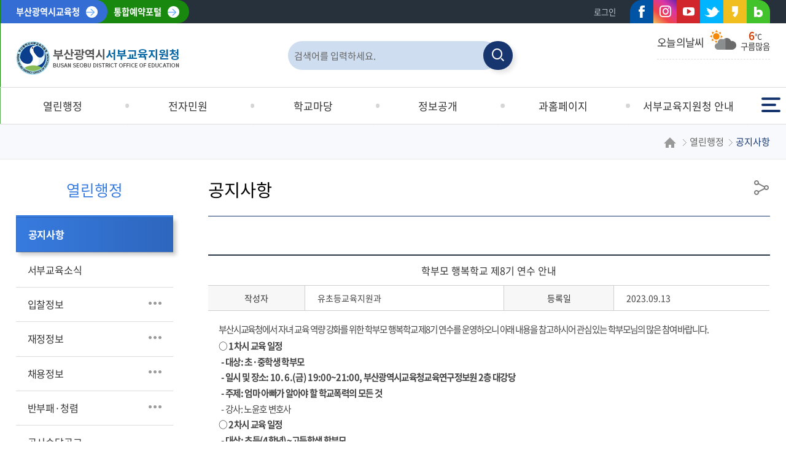

--- FILE ---
content_type: text/html; charset=UTF-8
request_url: https://home.pen.go.kr/seobu/na/ntt/selectNttInfo.do?mi=9479&nttSn=792421
body_size: 79348
content:



<!doctype html>
<html lang="ko">
	<head>
		<meta charset="utf-8">
		<meta http-equiv="X-UA-Compatible" content="IE=edge">
		<meta name="viewport" content="width=device-width,initial-scale=1.0,minimum-scale=1.0,maximum-scale=1.0">
		<title>부산광역시 서부교육지원청 - 열린행정 - 공지사항</title>
		<meta name="keywords" content="부산광역시 서부교육지원청">
		<meta name="description" content="부산광역시 서부교육지원청 홈페이지에 오신 것을 환영합니다. 교육지원청 소개, 전자민원, 관내학교안내, 행사정보, 전자민원, 중학교 배정결과 등 수록.">
		<meta name="referrer" content="strict-origin-when-cross-origin" />
		<meta property="og:type" content="website">
		<meta property="og:title" content="부산광역시 서부교육지원청">
		<meta property="og:description" content="부산광역시 서부교육지원청 홈페이지에 오신 것을 환영합니다.">
		<meta property="og:image" content="https://home.pen.go.kr/images/web/seobu/main/logo.png">
		<meta property="og:url" content="https://home.pen.go.kr/seobu/">
		<link rel="canonical" href="https://home.pen.go.kr/seobu/">
		<link rel="stylesheet" href="/css/co/na/ntt.css" media="all">
		<link rel="stylesheet" href="/resources/css/basic.css" media="all">
		<link rel="stylesheet" href="/resources/css/T1_layout.css" media="all">
		<link rel="stylesheet" href="/resources/css/T1_A.css" media="all">
		<link rel="stylesheet" href="/resources/css/T1_A_wiget.css" media="all">
		<link rel="stylesheet" href="/resources/css/con_com.css" media="all">
		<link rel="stylesheet" href="/resources/js/mCustomScrollbar/jquery.mCustomScrollbar.min.css" />
		<link rel="stylesheet" href="/css/web/seobu/sub_cnt.css" media="all">
		<link rel="stylesheet" href="/css/com/jquery/jquery-ui.min.css" media="all">
		<link rel="stylesheet" href="/css/com/jquery/jquery-confirm.min.css" media="all">
		<link rel="shortcut icon" href="/images/favicon/seobu.ico">
		<link rel="icon" href="/images/favicon/seobu.ico"> 
		<script type="text/javascript" src="/resources/js/jquery.min.js"></script>
		<script type="text/javascript" src="/resources/js/jquery-ui.min.js"></script>
		<script type="text/javascript" src="/resources/js/jquery.form.min.js"></script>
		<script type="text/javascript" src="/resources/js/common.js"></script>
		<script type="text/javascript" src="/resources/js/con_com.js"></script>
		<script type="text/javascript" src="/resources/js/slick.min.js"></script>
		<script type="text/javascript" src="/resources/js/modernizr-2.6.2.min.js"></script>
		<script type="text/javascript" src="/resources/js/mCustomScrollbar/jquery.mCustomScrollbar.concat.min.js"></script>
		<script type="text/javascript" src="/resources/js/T1_layout.js"></script>
		<script type="text/javascript" src="/js/web/seobu/sub.js"></script>
		<!-- 웹로그 -->
		<script type="text/javascript" src="/js/xtractor/UserScriptConf.js"></script>
		
		<link rel="stylesheet" href="/css/web/seobu/layout_ctm.css" media="all">
	</head>
	<body>
		<!-- 바로가기 -->
		<div id="skipArea">
			<a href="#gnb">메인메뉴 바로가기</a>
			<a href="#location">본문으로 바로가기</a>
		</div>
		<!-- //바로가기 -->
		<div id="wrap">
			<!-- header  -->
			





<header id="header" class="T1_Aheader">
	<!-- GNB Util -->
	<div class="gnb_util">
		<div class="container">
			<a href="https://www.pen.go.kr/" target="_blank" class="go">부산광역시교육청</a>
			<a href="/yeyak/" target="_blank" class="go2">통합예약포털</a>
			<div class="inner">
				<ul class="lst">
				
					<li><a href="/seobu/lo/login/loginCertiPage.do">로그인</a></li>
				
				
					
				</ul>
				<ul class="sns">
					<li class="facebook"><a href="https://www.facebook.com/withpen/" target="_blank" title="새창열기">페이스북</a></li>
					<li class="instagram"><a href="https://www.instagram.com/with__pen/" target="_blank" title="새창열기">인스타그램<i class="xi-instagram"></i></a></li>
					<li class="youtube"><a href="https://www.youtube.com/user/penbusanedu" target="_blank" title="새창열기">유튜브<i class="xi-youtube-play"></i></a></li>
					<li class="twitter"><a href="https://twitter.com/with_pen" target="_blank" title="새창열기">트위터</a></li>
					<li class="kakaostory"><a href="https://story.kakao.com/ch/withpen" target="_blank" title="새창열기">카카오스토리</a></li>
					<li class="blog"><a href="https://blog.naver.com/with_pen" target="_blank" title="새창열기">네이버블로그</a></li>
				</ul>
			
			</div>
		</div>
	</div>
	<!-- //GNB Util --> 
	
	<!-- header wrap -->
	<div class="header_wrap">
		
		<!-- top_util -->
		<div class="top_util">
			<div class="container">
				<!--로고-->
				<h1><a href="/seobu/main.do"><img src="/images/web/seobu/main/logo.png" alt="부산광역시 서부교육지원청"></a></h1>
	
				<!-- 검색 -->
				<div id="totalSearch">
					<h2 class="sr-only">검색창</h2>
					<form name="searchForm" method="post" action="/search/search.jsp" onsubmit="return searchGo(this);" target="_blank">
						<fieldset>
							<legend class="sr-only">통합검색</legend>
							<input type="text" name=keyword title="검색어 입력" placeholder="검색어를 입력하세요.">
							<input type="hidden" name="sysId" value="seobu">
							<button><i class="xi-search"></i><span class="sr-only">검색</span></button>
						</fieldset>
					</form>
				</div>
				<!-- // 검색 --> 
	
				<!-- 날씨정보 -->
				



	




 
			
								
			
					
					
					
						
					
										
				
				
			

			
			
			
				
				
				
				
					
				
			

			
						
			
				
				
				
				
					
				
			
										
			<div class="infoToday">
				<h3>오늘의날씨</h3>
				<div class="info">
				
					
				
					<div class="weather cloud">
						<p class="num"><em>6</em>℃</p>
						<p class="idex">구름많음</p>
					</div>
				</div>
				<div class="dust">
					
					
				</div>
			</div>						



				<!-- //날씨정보 -->
			</div>
		</div>
		<!-- //top_util -->

	<!-- 풀다운 클래스 : fullDown / 하나씩 : oneDown-->
	<!--START-->
	<div id="nav" class="fullDown">
		<div id="blind"></div>
		<div id="gnb">
			<div class="wrap">
				<ul class="group">
					<li><a href="/seobu/na/ntt/selectNttList.do?mi=9479&bbsId=3602"><span>열린행정</span></a>
						<div class="depth02">
							<ul class="menuBox group">
								<li><a href="/seobu/na/ntt/selectNttList.do?mi=9479&bbsId=3602"><strong>공지사항</strong></a></li>
								<li><a href="/seobu/na/ntt/selectNttList.do?mi=9480&bbsId=3603"><strong>서부교육소식</strong></a></li>
								<li><a href="/seobu/na/ntt/selectNttList.do?mi=9482&bbsId=3988"><strong>입찰정보</strong></a>
									<div class="depth03">
										<ul class="menuBox group">
											<li><a href="/seobu/na/ntt/selectNttList.do?mi=9482&bbsId=3988"><strong>교육지원청입찰정보</strong></a></li>
											<li><a href="/seobu/na/ntt/selectNttList.do?mi=9484&bbsId=3984"><strong>학교급식입찰</strong></a></li>
											<li><a href="/seobu/na/ntt/selectNttList.do?mi=9486&bbsId=3683"><strong>입찰 및 계약자료</strong></a></li>
											<li><a href="/seobu/na/ntt/selectNttList.do?mi=9487&bbsId=3989"><strong>학교입찰정보</strong></a></li>
											<li><a href="https://ns.eat.co.kr/goToCtpvPage.jsp?gTctpvCd=2&sGbn=bidPbanc"><strong>식재료구매공고현황</strong></a></li>
											<li><a href="https://ns.eat.co.kr/goToCtpvPage.jsp?gTctpvCd=2"><strong>식재료(수의)계약현황</strong></a></li>
										</ul>
									</div>
								</li>
								<li><a href="/seobu/na/ntt/selectNttList.do?mi=9501&bbsId=3604"><strong>재정정보</strong></a>
									<div class="depth03">
										<ul class="menuBox group">
											<li><a href="/seobu/na/ntt/selectNttList.do?mi=14852&bbsId=4312"><strong>서부교육지원청 예·결산서</strong></a></li>
											<li><a href="/seobu/na/ntt/selectNttList.do?mi=9505&bbsId=3607"><strong>유치원 예·결산서</strong></a></li>
											<li><a href="/seobu/na/ntt/selectNttList.do?mi=9501&bbsId=3604"><strong>학교 예·결산서</strong></a></li>
											<li><a href="/seobu/na/ntt/selectNttList.do?mi=9502&bbsId=3605"><strong>수익자부담경비</strong></a></li>
											<li><a href="/seobu/na/ntt/selectNttList.do?mi=9504&bbsId=3606"><strong>학교발전기금</strong></a></li>
										</ul>
									</div>
								</li>
								<li><a href="https://www.pen.go.kr/main/na/ntt/selectNttList.do?mi=30363&bbsId=2346"><strong>채용정보</strong></a>
									<div class="depth03">
										<ul class="menuBox group">
											<li><a href="https://www.pen.go.kr/main/na/ntt/selectNttList.do?mi=30363&bbsId=2346" target="_blank" title="새창열림" ><strong>기간제교사</strong></a></li>
											<li><a href="/seobu/na/ntt/selectNttList.do?mi=15979&bbsId=4754"><strong>학교인력채용공고</strong></a></li>
										</ul>
									</div>
								</li>
								<li><a href="/seobu/na/ntt/selectNttList.do?mi=9510&bbsId=3608"><strong>반부패·청렴</strong></a>
									<div class="depth03">
										<ul class="menuBox group">
											<li><a href="/seobu/na/ntt/selectNttList.do?mi=9510&bbsId=3608"><strong>청렴홍보방</strong></a></li>
											<li><a href="/seobu/na/ntt/selectNttList.do?mi=9511&bbsId=3609"><strong>청렴자료실</strong></a></li>
											<li><a href="/seobu/cm/cntnts/cntntsView.do?mi=9512&cntntsId=1965"><strong>청렴신고센터</strong></a></li>
										</ul>
									</div>
								</li>
								<li><a href="/seobu/na/ntt/selectNttList.do?mi=9516&bbsId=3611"><strong>공시송달공고</strong></a></li>
								<li><a href="https://www.pen.go.kr/main/na/ntt/selectNttList.do?mi=30637&bbsId=2478" target="_blank" title="새창열림" ><strong>교육법령</strong></a></li>
								<li><a href="/seobu/na/ntt/selectNttList.do?mi=9519&bbsId=3612"><strong>칭찬합시다</strong></a></li>
							</ul>
						</div>
					</li>
					<li><a href="/seobu/cm/cntnts/cntntsView.do?mi=9526&cntntsId=9"><span>전자민원</span></a>
						<div class="depth02">
							<ul class="menuBox group">
								<li><a href="/seobu/cm/cntnts/cntntsView.do?mi=9526&cntntsId=9"><strong>민원처리안내</strong></a>
									<div class="depth03">
										<ul class="menuBox group">
											<li><a href="/seobu/cm/cntnts/cntntsView.do?mi=9526&cntntsId=9"><strong>민원처리안내</strong></a></li>
											<li><a href="/seobu/na/ntt/selectNttList.do?mi=9550&bbsId=3613"><strong>민원자료실</strong></a></li>
											<li><a href="http://www.gov.kr/portal/main" target="_blank" title="새창열림" ><strong>정부24</strong></a></li>
											<li><a href="https://www.cheongwon.go.kr/portal" target="_blank" title="새창열림" ><strong>청원24</strong></a></li>
											<li><a href="https://www.share.go.kr/main_www_2015.jsp" target="_blank" title="새창열림" ><strong>행정정보공동이용</strong></a></li>
											<li><a href="http://www.110.go.kr/ic.do?pi=chatCamMain" target="_blank" title="새창열림" ><strong>정부민원안내콜센터</strong></a></li>
										</ul>
									</div>
								</li>
								<li><a href="/seobu/cm/cntnts/cntntsView.do?mi=9567&cntntsId=1967"><strong>서부교육신문고</strong></a>
									<div class="depth03">
										<ul class="menuBox group">
											<li><a href="/seobu/cm/cntnts/cntntsView.do?mi=9567&cntntsId=1967"><strong>민원신청</strong></a></li>
											<li><a href="/seobu/cm/cntnts/cntntsView.do?mi=9569&cntntsId=1966"><strong>나의민원</strong></a></li>
										</ul>
									</div>
								</li>
								<li><a href="/seobu/cm/cntnts/cntntsView.do?mi=9575&cntntsId=10"><strong>부서별민원안내</strong></a>
									<div class="depth03">
										<ul class="menuBox group">
											<li><a href="/seobu/cm/cntnts/cntntsView.do?mi=9575&cntntsId=10"><strong>부서별민원안내</strong></a></li>
											<li><a href="/seobu/na/ntt/selectNttList.do?mi=9580&bbsId=3614"><strong>중학교 배정/전입학</strong></a></li>
											<li><a href="/seobu/cm/cntnts/cntntsView.do?mi=9592&cntntsId=12"><strong>유치원설립업무</strong></a></li>
											<li><a href="/seobu/na/ntt/selectNttList.do?mi=9616&bbsId=3621"><strong>학원·교습소·개인과외</strong></a></li>
										</ul>
									</div>
								</li>
								<li><a href="/seobu/cm/cntnts/cntntsView.do?mi=9627&cntntsId=3466"><strong>신고센터</strong></a>
									<div class="depth03">
										<ul class="menuBox group">
											<li><a href="/seobu/cm/cntnts/cntntsView.do?mi=9627&cntntsId=3466"><strong>공직자클린신고</strong></a></li>
											<li><a href="https://www.pen.go.kr/main/cm/cntnts/cntntsView.do?mi=30294&cntntsId=179"><strong>공익제보신고</strong></a></li>
											<li><a href="https://www.schoolinfo.go.kr/ng/ct/pnngct_a01_m0.do" target="_blank" title="새창열림" ><strong>정보공시신고</strong></a></li>
											<li><a href="/seobu/cm/cntnts/cntntsView.do?mi=9637&cntntsId=1970"><strong>예산낭비신고</strong></a></li>
											<li><a href="/seobu/cm/cntnts/cntntsView.do?mi=14781&cntntsId=2596"><strong>학생선수고충신고</strong></a></li>
											<li><a href="/seobu/cm/cntnts/cntntsView.do?mi=17080&cntntsId=3636"><strong>학교급식부당업체신고</strong></a></li>
										</ul>
									</div>
								</li>
								<li><a href="http://eeis.schoolkeepa.or.kr" target="_blank" title="새창열림" ><strong>교육환경보호구역</strong></a></li>
							</ul>
						</div>
					</li>
					<li><a href="#check" onclick="menuAccessCheck('9651', 'seobu')"><span>학교마당</span></a>
						<div class="depth02">
							<ul class="menuBox group">
								<li><a href="#?mi=9652"><strong>학교교육계획서</strong></a>
									<div class="depth03">
										<ul class="menuBox group">
											<li><a href="#check" onclick="menuAccessCheck('9653', 'seobu')"><strong>유치원</strong></a></li>
											<li><a href="#check" onclick="menuAccessCheck('9658', 'seobu')"><strong>초등학교</strong></a></li>
											<li><a href="/seobu/na/ntt/selectNttList.do?mi=9659&bbsId=3627"><strong>중학교</strong></a></li>
										</ul>
									</div>
								</li>
								<li><a href="/seobu/cm/cntnts/cntntsView.do?mi=9664&cntntsId=15"><strong>서부영재교육원</strong></a>
									<div class="depth03">
										<ul class="menuBox group">
											<li><a href="/seobu/cm/cntnts/cntntsView.do?mi=9664&cntntsId=15"><strong>서부영재교육원</strong></a></li>
											<li><a href="/seobu/na/ntt/selectNttList.do?mi=9670&bbsId=3639"><strong>초등과정게시판</strong></a></li>
											<li><a href="/seobu/na/ntt/selectNttList.do?mi=9671&bbsId=3640"><strong>중등과정게시판</strong></a></li>
										</ul>
									</div>
								</li>
								<li><a href="/seobu/cm/cntnts/cntntsView.do?mi=9680&cntntsId=18"><strong>Wee센터</strong></a>
									<div class="depth03">
										<ul class="menuBox group">
											<li><a href="/seobu/cm/cntnts/cntntsView.do?mi=9680&cntntsId=18"><strong>센터소개</strong></a></li>
											<li><a href="/seobu/cm/cntnts/cntntsView.do?mi=9699&cntntsId=23"><strong>프로그램안내</strong></a></li>
											<li><a href="/seobu/na/ntt/selectNttList.do?mi=9722&bbsId=3641"><strong>공지사항</strong></a></li>
											<li><a href="/seobu/na/ntt/selectNttList.do?mi=9724&bbsId=3642"><strong>자료실</strong></a></li>
										</ul>
									</div>
								</li>
								<li><a href="/seobu/cm/cntnts/cntntsView.do?mi=9727&cntntsId=24"><strong>교육복지우선지원사업 및 학생맞춤통합지원</strong></a>
									<div class="depth03">
										<ul class="menuBox group">
											<li><a href="/seobu/cm/cntnts/cntntsView.do?mi=9727&cntntsId=24"><strong>교육복지우선지원사업</strong></a></li>
											<li><a href="/seobu/cm/cntnts/cntntsView.do?mi=17886&cntntsId=3981"><strong>학생맞춤통합지원</strong></a></li>
											<li><a href="/seobu/na/ntt/selectNttList.do?mi=9728&bbsId=3643"><strong>자료실</strong></a></li>
										</ul>
									</div>
								</li>
								<li><a href="/seobu/cm/cntnts/cntntsView.do?mi=9792&cntntsId=2070"><strong>서부인성교육</strong></a>
									<div class="depth03">
										<ul class="menuBox group">
											<li><a href="/seobu/cm/cntnts/cntntsView.do?mi=9792&cntntsId=2070"><strong>서부인성교육안내</strong></a></li>
										</ul>
									</div>
								</li>
								<li><a href="/seobu/cm/cntnts/cntntsView.do?mi=9818&cntntsId=3406"><strong>서부수학체험교실</strong></a>
									<div class="depth03">
										<ul class="menuBox group">
											<li><a href="/seobu/cm/cntnts/cntntsView.do?mi=9818&cntntsId=3406"><strong>수학체험안내</strong></a></li>
											<li><a href="/seobu/na/ntt/selectNttList.do?mi=9819&bbsId=3649"><strong>수학체험활동지도안</strong></a></li>
											<li><a href="/seobu/na/ntt/selectNttList.do?mi=16082&bbsId=4786"><strong>수학체험활동자료(초등)</strong></a></li>
											<li><a href="/yeyak/exprn/selectExprnList.do?mi=14449&exprnSeq=&exprnPeriodSeq=&srchRsSysId=seobu&srchExprnSeq=73&srchRsvSttus=&srchPeriodDiv=rcept" target="_blank" title="새창열림" ><strong>참가신청</strong></a></li>
											<li><a href="/seobu/na/ntt/selectNttList.do?mi=9821&bbsId=3650"><strong>참여마당</strong></a></li>
										</ul>
									</div>
								</li>
							</ul>
						</div>
					</li>
					<li><a href="/seobu/cm/cntnts/cntntsView.do?mi=9833&cntntsId=28"><span>정보공개</span></a>
						<div class="depth02">
							<ul class="menuBox group">
								<li><a href="/seobu/cm/cntnts/cntntsView.do?mi=9833&cntntsId=28"><strong>정보공개</strong></a>
									<div class="depth03">
										<ul class="menuBox group">
											<li><a href="/seobu/cm/cntnts/cntntsView.do?mi=9833&cntntsId=28"><strong>정보공개제도안내</strong></a></li>
											<li><a href="http://open.go.kr/" target="_blank" title="새창열림" ><strong>정보공개청구</strong></a></li>
											<li><a href="/seobu/ad/bs/beffatinfosport/view/selectBeffatinfoList.do?mi=9854"><strong>사전정보공표목록</strong></a></li>
											<li><a href="/seobu/na/ntt/selectNttList.do?mi=9857&bbsId=4251"><strong>사전정보공표</strong></a></li>
											<li><a href="/seobu/openApi/list.do?mi=9865"><strong>정보목록</strong></a></li>
											<li><a href="/seobu/cm/cntnts/cntntsView.do?mi=9871&cntntsId=1973"><strong>비공개세부기준</strong></a></li>
											<li><a href="/seobu/na/ntt/selectNttList.do?mi=9873&bbsId=3652"><strong>정보공개자료실</strong></a></li>
										</ul>
									</div>
								</li>
								<li><a href="/seobu/cm/cntnts/cntntsView.do?mi=9874&cntntsId=1972"><strong>공공데이터개방</strong></a></li>
								<li><a href="/seobu/na/ntt/selectNttList.do?mi=15124&bbsId=4431"><strong>발간간행물 목록</strong></a></li>
							</ul>
						</div>
					</li>
					<li><a href="/seobu/jo/jobshare/selectJobShareView.do?deptCode=100&mi=9882"><span>과홈페이지</span></a>
						<div class="depth02">
							<ul class="menuBox group">
								<li><a href="/seobu/jo/jobshare/selectJobShareView.do?deptCode=100&mi=9882"><strong>유초등교육지원과</strong></a></li>
								<li><a href="/seobu/jo/jobshare/selectJobShareView.do?deptCode=200&mi=9892"><strong>중등교육지원과</strong></a></li>
								<li><a href="/seobu/jo/jobshare/selectJobShareView.do?deptCode=300&mi=9918"><strong>학생건강지원과</strong></a></li>
								<li><a href="/seobu/jo/jobshare/selectJobShareView.do?deptCode=2900&mi=9937"><strong>행정지원과</strong></a></li>
								<li><a href="/seobu/jo/jobshare/selectJobShareView.do?deptCode=500&mi=9944"><strong>학교지원과</strong></a></li>
								<li><a href="/seobu/jo/jobshare/selectJobShareView.do?deptCode=3000&mi=9948"><strong>시설지원과</strong></a></li>
							</ul>
						</div>
					</li>
					<li><a href="/seobu/cm/cntnts/cntntsView.do?mi=9953&cntntsId=42"><span>서부교육지원청 안내</span></a>
						<div class="depth02">
							<ul class="menuBox group">
								<li><a href="/seobu/cm/cntnts/cntntsView.do?mi=9953&cntntsId=42"><strong>인사말</strong></a></li>
								<li><a href="/seobu/cm/cntnts/cntntsView.do?mi=9954&cntntsId=43"><strong>연혁</strong></a></li>
								<li><a href="/seobu/cm/cntnts/cntntsView.do?mi=9955&cntntsId=44"><strong>일반현황</strong></a></li>
								<li><a href="/seobu/cm/cntnts/cntntsView.do?mi=9957&cntntsId=45"><strong>서부교육방향</strong></a>
									<div class="depth03">
										<ul class="menuBox group">
											<li><a href="/seobu/cm/cntnts/cntntsView.do?mi=9957&cntntsId=45"><strong>서부교육추진방향</strong></a></li>
											<li><a href="/seobu/cm/cntnts/cntntsView.do?mi=9958&cntntsId=46"><strong>주요업무</strong></a></li>
											<li><a href="/seobu/cm/cntnts/cntntsView.do?mi=9959&cntntsId=47"><strong>심벌마크</strong></a></li>
										</ul>
									</div>
								</li>
								<li><a href="/seobu/om/orgnzt/selectOrgnztView.do?mi=9960"><strong>조직도</strong></a></li>
								<li><a href="/seobu/cm/cntnts/cntntsView.do?mi=9962&cntntsId=2054"><strong>학교 안내</strong></a>
									<div class="depth03">
										<ul class="menuBox group">
											<li><a href="/seobu/cm/cntnts/cntntsView.do?mi=9962&cntntsId=2054"><strong>학교지도보기</strong></a></li>
											<li><a href="/seobu/ad/ss/view/schulSttus/selectSchulSttusList.do?srchSchulType=10&mi=9968"><strong>유·초·중학교 안내</strong></a></li>
											<li><a href="/seobu/cm/cntnts/cntntsView.do?mi=9972&cntntsId=49"><strong>초등학교 통학구역</strong></a></li>
											<li><a href="/seobu/na/ntt/selectNttList.do?mi=9977&bbsId=3679"><strong>유치원결원현황</strong></a></li>
										</ul>
									</div>
								</li>
								<li><a href="/seobu/lm/location/locationMapView.do?mi=9978"><strong>찾아오시는길</strong></a></li>
								<li><a href="/seobu/cm/cntnts/cntntsView.do?mi=10160&cntntsId=54"><strong>교육행정서비스헌장</strong></a>
									<div class="depth03">
										<ul class="menuBox group">
											<li><a href="/seobu/cm/cntnts/cntntsView.do?mi=10160&cntntsId=54"><strong>교육행정서비스헌장</strong></a></li>
											<li><a href="/seobu/na/ntt/selectNttList.do?mi=10162&bbsId=3680"><strong>의견수렴</strong></a></li>
											<li><a href="/seobu/cm/cntnts/cntntsView.do?mi=10163&cntntsId=55"><strong>부서별이행기준</strong></a></li>
										</ul>
									</div>
								</li>
							</ul>
						</div>
					</li>
				</ul>
			</div>
		</div>
	</div>
	<!--END-->
		
		<div class="gnb_btn">
			<!-- 전체메뉴 -->	
			<a href="#none" class="fullmenu" id="fullmenuOpen">
				전체메뉴<span></span><span></span><span></span>
			</a>
		</div>
	
		<!-- 모바일검색 -->
		<div class="search_btn">
			<button type="button" title="검색"><i class="xi-search"></i><span class="sr-only">검색영역 열기</span></button>
		</div>
		<div class="search">
			<h2>통합검색</h2>
			<div class="search_wrap">
				<form name="penSearchForm" method="post" action="/search/search.jsp" class="clearfix" onsubmit="return searchGo(this);" target="_blank">
					<fieldset>
						<legend>통합검색</legend>
						<input type="text" name="keyword" title="검색어 입력" placeholder="검색어를 입력하세요">
						<input type="hidden" name="sysId" value="seobu">
						<a href="#none" class="btn_top_sear" onclick="searchGo2();" title="통합검색"><i class="xi-search"></i><span class="sr-only">검색</span></a>
					</fieldset>
				</form>
			</div>
			<div class="search_close">
				<button type="button"><i class="xi-close"></i><span class="sr-only">검색영역 닫기</span></button>
			</div>
		</div>
		<!-- //모바일검색 -->
	</div>
	<!-- //header wrap -->
</header>



			<!-- //header --> 
			
			<!-- container -->
			<div id="sub_container_wrap">
				<div class="sub_content_wrap"> 
					<!-- 왼쪽메뉴 시작 -->
					



<aside id="menu"> 
<!--START-->
	
		<h2><span>열린행정</span></h2>
		<nav>
			<ul class="lnb">
				<li id="9479"><a href="/seobu/na/ntt/selectNttList.do?mi=9479&bbsId=3602">공지사항</a></li>
				<li id="9480"><a href="/seobu/na/ntt/selectNttList.do?mi=9480&bbsId=3603">서부교육소식</a></li>
				<li id="9481"><a href="/seobu/na/ntt/selectNttList.do?mi=9482&bbsId=3988">입찰정보</a>
					<ul class="subLnb">
						<li id="9482"><a href="/seobu/na/ntt/selectNttList.do?mi=9482&bbsId=3988"><span>교육지원청입찰정보</span></a></li>
						<li id="9484"><a href="/seobu/na/ntt/selectNttList.do?mi=9484&bbsId=3984"><span>학교급식입찰</span></a></li>
						<li id="9486"><a href="/seobu/na/ntt/selectNttList.do?mi=9486&bbsId=3683"><span>입찰 및 계약자료</span></a></li>
						<li id="9487"><a href="/seobu/na/ntt/selectNttList.do?mi=9487&bbsId=3989"><span>학교입찰정보</span></a></li>
						<li id="16336"><a href="https://ns.eat.co.kr/goToCtpvPage.jsp?gTctpvCd=2&sGbn=bidPbanc"><span>식재료구매공고현황</span></a></li>
						<li id="16337"><a href="https://ns.eat.co.kr/goToCtpvPage.jsp?gTctpvCd=2"><span>식재료(수의)계약현황</span></a></li>
					</ul>
				</li>
				<li id="9499"><a href="/seobu/na/ntt/selectNttList.do?mi=9501&bbsId=3604">재정정보</a>
					<ul class="subLnb">
						<li id="14852"><a href="/seobu/na/ntt/selectNttList.do?mi=14852&bbsId=4312"><span>서부교육지원청 예·결산서</span></a></li>
						<li id="9505"><a href="/seobu/na/ntt/selectNttList.do?mi=9505&bbsId=3607"><span>유치원 예·결산서</span></a></li>
						<li id="9501"><a href="/seobu/na/ntt/selectNttList.do?mi=9501&bbsId=3604"><span>학교 예·결산서</span></a></li>
						<li id="9502"><a href="/seobu/na/ntt/selectNttList.do?mi=9502&bbsId=3605"><span>수익자부담경비</span></a></li>
						<li id="9504"><a href="/seobu/na/ntt/selectNttList.do?mi=9504&bbsId=3606"><span>학교발전기금</span></a></li>
					</ul>
				</li>
				<li id="9506"><a href="https://www.pen.go.kr/main/na/ntt/selectNttList.do?mi=30363&bbsId=2346">채용정보</a>
					<ul class="subLnb">
						<li id="9507"><a href="https://www.pen.go.kr/main/na/ntt/selectNttList.do?mi=30363&bbsId=2346" target="_blank" title="새창열림" ><span>기간제교사</span></a></li>
						<li id="15979"><a href="/seobu/na/ntt/selectNttList.do?mi=15979&bbsId=4754"><span>학교인력채용공고</span></a></li>
					</ul>
				</li>
				<li id="9509"><a href="/seobu/na/ntt/selectNttList.do?mi=9510&bbsId=3608">반부패·청렴</a>
					<ul class="subLnb">
						<li id="9510"><a href="/seobu/na/ntt/selectNttList.do?mi=9510&bbsId=3608"><span>청렴홍보방</span></a></li>
						<li id="9511"><a href="/seobu/na/ntt/selectNttList.do?mi=9511&bbsId=3609"><span>청렴자료실</span></a></li>
						<li id="9512"><a href="/seobu/cm/cntnts/cntntsView.do?mi=9512&cntntsId=1965"><span>청렴신고센터</span></a></li>
					</ul>
				</li>
				<li id="9516"><a href="/seobu/na/ntt/selectNttList.do?mi=9516&bbsId=3611">공시송달공고</a></li>
				<li id="9517"><a href="https://www.pen.go.kr/main/na/ntt/selectNttList.do?mi=30637&bbsId=2478" target="_blank" title="새창열림" >교육법령</a></li>
				<li id="9519"><a href="/seobu/na/ntt/selectNttList.do?mi=9519&bbsId=3612">칭찬합시다</a></li>
			</ul>
		</nav>
	
	
	
	
	
	
	
<!--END--> 
</aside>
					
					<!-- //왼쪽메뉴 끝 --> 
					<!-- sub Content -->
					<div id="sub_content">
						<div class="title_area">
							






<h2 class="pageTitle"><span>공지사항</span></h2>
<div class="location" id="location"> 

	<a href="/seobu/main.do" class="home"><img src="/resources/images/T1_layout/icoHome.png" alt="홈"></a> 
	<span>열린행정</span><strong>공지사항</strong>
	
	<span id="menuTitle" style="display:none;">공지사항</span>
	<span id="currMenuId" style="display:none;">9479</span>
	<span id="tabBaseId" style="display:none;">9479</span>
</div>
				
							


<script type="text/javascript">
function goPrint() {
	var popW = 1000;  // 팝업창 넓이
	var popH = 900;  // 팝업창 높이
	var popX  = (document.body.clientWidth / 2) - (popW / 2) + window.screenLeft; // 팝업창 X 좌표 계산
	var popY  = (document.body.clientHeight / 2) - (popH) + window.screenTop; // 팝업창 Y 좌표 계산
	var referer = encodeURIComponent(location.href); 
	
	window.open("/seobu/pr/printPage.do?referer="+referer, "printPage",'top='+popY+',left='+popX+',width='+popW+',height='+popH+',scrollbars=yes');	
}

function goSns(shareTy){ 
	var htmlTitle = '부산광역시 서부교육지원청';
	var title = ''; // 메뉴타이틀의 경우 스크립트 추가되어 오류  <span>열린행정</span>;
	var menuTitle = '공지사항';
	var mi = '9479';
	var _br2  = encodeURIComponent('\n'); 
	var linkUrl = location.href;
	
	if(linkUrl.indexOf('?') > -1) {
		if(linkUrl.indexOf('mi=') < 0) {
			linkUrl = linkUrl + '&mi=' +mi	
		}
	} else {
		if(linkUrl.indexOf('mi=') < 0) {
			linkUrl = linkUrl + '?mi=' +mi	
		}
	}
	
	linkUrl = encodeURIComponent(linkUrl);
	
	if(menuTitle != '메뉴명없음') {
		title = htmlTitle + ' : ' + menuTitle;
	} else {
		title = htmlTitle;
	}
	
	title = encodeURIComponent(title);

	if(shareTy == "fbook") {
		window.open('https://www.facebook.com/sharer/sharer.php?u='+ linkUrl, 'facebook', 'width=626,height=436');
	} else if(shareTy == "twt") {
		window.open('https://twitter.com/intent/tweet?url='+ linkUrl + '&text=' + title + '&original_referer=' + linkUrl, 'twitter', 'width=626,height=436');
	} else if(shareTy == "kkot") {
		window.open('https://story.kakao.com/s/share?url='+ linkUrl + '&text=' + title, 'kakaostory', 'menubar=no,toolbar=no,resizable=yes,scrollbars=yes,height=400,width=600');
	} else if(shareTy == "band") {
		window.open('http://band.us/plugin/share?body='+ title + _br2 + linkUrl + '&route=' + linkUrl, 'band', 'width=410, height=540, resizable=no');
	} else if(shareTy == "blog") {
		window.open('https://share.naver.com/web/shareView.nhn?url='+ linkUrl + '&title='+title, 'band', 'width=410, height=540, resizable=no');
	}
	
	
	/* SNS공유 이력 등록 */
	$.ajax({
		type : "post",
		datatype : "json",
		data : {
			shareUrl : location.href,
			snsTy : shareTy,
			//cntntsNm : $('#location').children('span').text() + '>' + $('#location').children('strong').text()
			cntntsNm : menuTitle
		},
		url : "/seobu/st/Sns/insertSnsInfo.do",
		success : function(data){
		},
		error : function(data){
			//alert("오류가 발생하였습니다.\n관리자에게 문의하세요.");
   		}	
	});
}

$(document).ready(function() {
    $('#copyUrlBtn').on('click', function() {
        var currentUrl = window.location.href;

        // Clipboard API 사용하여 URL 복사
        navigator.clipboard.writeText(currentUrl).then(function() {
            // 성공 메시지
            alert("URL이 복사되었습니다");
        }).catch(function(err) {
            // 오류 처리
            alert('복사 실패: ' + err);
        });
    });
});
</script>

<!-- sns -->
	
		
		
		
				
		
			<div class="snsBox">
				<button type="button" class="btnShare" title="공유하기"><span class="hid">공유</span></button>
				<div class="sns_more">		
					<button type="button" class="btn_F" onclick="goSns('fbook');" title="페이스북 새창열림"><span>페이스북</span></button>
					<button type="button" class="btn_T" onclick="goSns('twt');" title="트위터 새창열림"><span>트위터</span></button>
					<button type="button" class="btn_Ks" onclick="goSns('kkot');" title="카카오스토리  새창열림"><span>카카오스토리</span></button>
					<button type="button" class="btn_Bn" onclick="goSns('band');" title="네이버밴드  새창열림"><span>네이버밴드</span></button>
				</div>
			</div>
		
	
<!-- //sns -->

						</div>
						<!-- 서브 페이지 내용 -->
						<div class="subCntBody clearfix"> 
							<!-- 서브콘텐츠 -->													
							



<div>
   <!--START-->										
<!-- 9578 UPPER TAB START-->

<!-- 9578 UPPER TAB END-->
										
<!-- 9612 UPPER TAB START-->

<!-- 9612 UPPER TAB END-->
										
<!-- 9618 UNDER TAB START-->

<!-- 9618 UNDER TAB END-->
										
<!-- 9662 UPPER TAB START-->

<!-- 9662 UPPER TAB END-->
										
<!-- 9678 UPPER TAB START-->

<!-- 9678 UPPER TAB END-->
										
<!-- 9791 UPPER TAB START-->

<!-- 9791 UPPER TAB END-->
										
<!-- 9830 UPPER TAB START-->

<!-- 9830 UPPER TAB END-->
										
<!-- 9859 UPPER TAB START-->

<!-- 9859 UPPER TAB END-->
										
<!-- 9880 UPPER TAB START-->

<!-- 9880 UPPER TAB END-->
										
<!-- 9889 UPPER TAB START-->

<!-- 9889 UPPER TAB END-->
										
<!-- 9916 UPPER TAB START-->

<!-- 9916 UPPER TAB END-->
										
<!-- 9925 UPPER TAB START-->

<!-- 9925 UPPER TAB END-->
										
<!-- 9939 UNDER TAB START-->

<!-- 9939 UNDER TAB END-->
										
<!-- 9943 UPPER TAB START-->

<!-- 9943 UPPER TAB END-->
										
<!-- 9947 UPPER TAB START-->

<!-- 9947 UPPER TAB END-->
										
<!-- 9971 UPPER TAB START-->

<!-- 9971 UPPER TAB END-->
										
    <!--END-->
</div>

							



<link rel="stylesheet" href="/css/ad/kogl/kogl.css">
<link rel="stylesheet" href="/css/com/jquery/jquery-confirm.min.css">
<script type="text/javascript" src="/js/fileUpload.js"></script>
<script type="text/javascript" src="/js/jquery-confirm.min.js"></script>
<script type="text/javascript" src="/raonkupload/js/raonkupload.js"></script>

<!-- 문서뷰어(사이냅) -->


<script>
	// 문서뷰어(사이냅)
	function fileView(dwldUrl) {
		var dwUrl = 'https://home.pen.go.kr/common/nttFileDownload.do?fileKey='+dwldUrl;
		$('#synap_filePath').val(dwUrl);
		$('#synap_fid').val(dwldUrl);
		$('#synap').attr('target', "_blank").submit();
	}
</script>

<!-- 문서뷰어(사이냅) -->
<form name="synap" id="synap" action="http://homedoc.pen.go.kr/SynapDocViewServer/job" method="POST">
   <input type="hidden" name="csrfToken"  value="1XpEakvxS83JH-KAIhnbTWLLdzgCCSQx9javBLI5sHE"/>
   <input name="fileType" id="synap_fileType" type="hidden" value="URL">
   <input name="convertType" id="synap_converType" type="hidden" value="0">
   <input name="filePath" id="synap_filePath" type="hidden" value="">
   <input name="fid" id="synap_fid" type="hidden" value="">
</form>

<script>

	var uploadID = "kupload";
	
	// 대용량업로드솔루션 설정
	var uploadConfig = {
		Id: uploadID,
		Mode: "view",
		Height: "150px",
		StatusBar: "0",
		ButtonBarEdit: "add,remove,remove_all",
		HandlerUrl: "/seobu/na/ntt/nttFileDownHandler.dx"
	};
	
	//대용량업로드 생성완료 이벤트
	function RAONKUPLOAD_CreationComplete(uploadID) {
		// 기존 파일 추가
		
	}
	
	$(document).ready(function() {
		var noticeUseAt = "N";
		
		if ( noticeUseAt == "Y") {
			$(".confmUseDt").hide();
		} else {
			$(".confmUseDt").show();
		}
		
		
			$("#sttusDt").datepicker({
				dateFormat: 'yy/mm/dd',
				closeText: '닫기',
				prevText: '이전 달',
				nextText: '다음 달',
				currentText: '오늘',
				monthNames: ['1월','2월','3월','4월','5월','6월','7월','8월','9월','10월','11월','12월'],
				monthNamesShort: ['1월','2월','3월','4월','5월','6월','7월','8월','9월','10월','11월','12월'],
				dayNames: ['일','월','화','수','목','금','토'],
				dayNamesShort: ['일','월','화','수','목','금','토'],
				dayNamesMin: ['일','월','화','수','목','금','토'],
				weekHeader: 'Wk',
				firstDay: 0,
				isRTL: false,
				showMonthAfterYear: true,
				showButtonPanel: true, 
				changeMonth: true, 
				changeYear: true,
				showOn: "button",
				buttonImage: "/images/co/na/calendar_icon.gif",
				buttonImageOnly: true
			});
		
	});

	$(function(){
		// 다중 오디오 컨트롤 존재 시 기존 재생일시정지
		
		
		//html5 지원 여부 파악
		var formData = "";
		if (fn_html5Support() && fn_FormDataSupport("answerForm")) {
			// 자바 스크립트 in -> 명시된 속성이 명시된 객체에 존재하면 true 반환, 속성 in 객체명
			formData = new FormData($("#answerForm")[0]);
		}else{
			formData = $("#answerForm").serialize();
		}
		
		$('.nttUpdatePage').click(function(){
			$('#nttViewForm').attr('action','/seobu/na/ntt/updateNttPage.do').submit();
		});
		
		$('.nttReplyPage').click(function(){
			$("#replyInsertAt").val($(this).attr("data-ty"));
			$('#nttViewForm').attr('action','/seobu/na/ntt/insertNttPage.do').submit();
		});
		
		$('.insertAnswer').click(function(){
			if($("#answerCn").valueEmpty()) {
	            alert("내용을 입력해주세요.");
	            $("#answerCn").focus();
	            return false;
	        }
			
			if(!confirm('댓글을 등록하시겠습니까?')){
				return;
			}
			$("#answerForm").ajaxSubmit({
				formData : formData,
	            url: "/seobu/na/ntt/insertNttAnswer.do",
	            dataType: "json",
	            async: true,
	            success: function(responseText, statusText){
	            	if (responseText.resultAt == 'Y') {
		            	alert('댓글이 등록되었습니다.');
		            	//완료 페이지 이동
						goParamPage($("input[name='nttSn']").val(), 'nttSn', '/seobu/na/ntt/selectNttInfo.do');
					} else if (responseText.resultAt == 'L') {
		            	alert('로그인또는 본인인증 후 댓글 등록이 가능합니다.');
		            	//완료 페이지 이동
		            	location.href="/"+seobu+"/lo/login/loginPage.do";
					} else {
						alert('댓글이 등록 권한이 없습니다.');
					}
	            	
	            }
	        });
		});
		
		$(document).on("click",".updateAnswer",function(){
			if($('#answerCn'+$(this).attr('data-id')).valueEmpty()) {
	            alert("내용을 입력해주세요.");
	            $('#answerCn'+$(this).attr('data-id')).focus();
	            return false;
	        }
			
			if(!confirm('댓글을 수정하시겠습니까?')){
				return;
			}
			
			$('#answerSn').val($(this).attr('data-id'));
			$('#updtAnswerCn').val($('#answerCn'+$(this).attr('data-id')).val());
			$("#answerForm").ajaxSubmit({
				formData : formData,
	            url: "/seobu/na/ntt/updateNttAnswer.do",
	            dataType: "json",
	            async: true,
	            success: function(responseText, statusText){
	            	if(responseText.resultAt == 'X'){
	            		alert('댓글을 수정할 권한이 없습니다.');
	            	} else {
	            		alert('댓글이 수정되었습니다.');
	            		//완료 페이지 이동
						goParamPage($("input[name='nttSn']").val(), 'nttSn', '/seobu/na/ntt/selectNttInfo.do');
	            	}
	            }
	        });
		});
		
		$(document).on("click",".answerCancel",function(){
			$('#replyUpdt'+$(this).attr('data-id')).hide();
			$('#replyView'+$(this).attr('data-id')).show();
		});
		
		$(document).on("click",".answerUpadteMode",function(){
			$('#replyView'+$(this).attr('data-id')).hide();
			$('#replyUpdt'+$(this).attr('data-id')).show();
		});
		
		$('.answerDelete').click(function(){
			if(!confirm('댓글을 삭제하시겠습니까?')){
				return;
			}
			$('#answerSn').val($(this).attr('data-id'));
			$("#answerForm").ajaxSubmit({
				formData : formData,
	            url: "/seobu/na/ntt/deleteNttAnswer.do",
	            dataType: "json",
	            async: true,
	            success: function(responseText, statusText){
	            	alert('댓글이 삭제되었습니다.');
	            	
	            	//완료 페이지 이동
					goParamPage($("input[name='nttSn']").val(), 'nttSn', '/seobu/na/ntt/selectNttInfo.do');
	            }
	        });
		})
		
		$('.nttDelete').click(function(){
			if(!confirm('게시물을 삭제하시겠습니까?')){
				return;
			}
			//html지원여부파악
			var formData = "";
			if (fn_html5Support() && fn_FormDataSupport("nttViewForm")) {
				// 자바 스크립트 in -> 명시된 속성이 명시된 객체에 존재하면 true 반환, 속성 in 객체명
				formData = new FormData($("#nttViewForm")[0]);
			}else{
				formData = $("#nttViewForm").serialize();
			}
			
			//관리자삭제시 삭제사유기입
			
			
		})
		
		// 게시물 이동
		$(".btnMove").click(function(){
			
			if (!confirm("게시물을 이동하시겠습니까?"))
				return false;
			
			var bbsId = $("#selectMove").val();
			var oriBbsId = $("input[name='bbsId']").val();
			var nttSn = $("input[name='nttSn']").val();
			
			$.ajax({
				type : "POST",
				url : "/seobu/na/ntt/insertMoveNttInfoInput.do",
				success : function(data) {
					$.confirm({
						title : '<h3 class="tit01">게시물 이동 사유<h3>',                                  
						boxWidth : '40%',
						useBootstrap : false,
						content : data,
		 				buttons : {
		 					formSubmit : {
								text : '이동',
								btnClass : 'btn-blue',
								action : function () {
									var moveNttInfoInput = $("input[name='moveNttInfoInput']").val();
									
									if(moveNttInfoInput == '') {
										if (!confirm("이동 사유 없이 게시물을 이동하시겠습니까?")) {
											return false;
										}	
									} else {
										if (!confirm("등록한 이동 사유로 게시물 이동하시겠습니까?")) {
											return false;
										}	
									}
									
									$.ajax({
										type : "post",
										url : "/seobu/na/ntt/updateBbsId.do",
										data : { 
											bbsId : bbsId,
											oriBbsId : oriBbsId,
											nttSn : nttSn,
											mi : $("#nowMenuId").val(),
											delInfo : moveNttInfoInput
										},
										dataType : "json",
										success : function(data) {
											if (data == 1) {
												alert("게시물이 이동되었습니다.");
											}
											
											//완료 페이지 이동
											goParamPage($("input[name='bbsId']").val(), 'bbsId', '/seobu/na/ntt/selectNttList.do');
										},
										error : function(data) {
											alert("오류가 발생하였습니다.\n관리자에게 문의하세요.");
										}		
									});
						        }
							},
							close : {
								text: '닫기',
								btnClass: 'btn-dark popClose'
							}
						},
					})
				},
				error : function(data) {
					alert("오류가 발생하였습니다.\n관리자에게 문의하세요.");
				}	
			});
		});
		
		// 게시물 승인
		$('.confmAtBtn').click(function(){
			var confmTy = $(this).attr("title");
			var confmAt = $(this).attr("data-id");
			var nttSn = $("input[name=nttSn]").val();
			var bbsId = $("input[name=bbsId]").val();
			
			if(!confirm("게시물을 "+confmTy+"하시겠습니까?"))		
				return false;
			
			$.ajax({
				type : "post",
				url : "/seobu/na/ntt/updateNttConfmAt.do",
				data : {
					confmAt : confmAt,
					nttSn : nttSn,
					bbsId : bbsId
				},
				dataType : "json",
				success : function(data){
					if (data > 0) {
						alert("완료되었습니다.");
					} else {
						alert("오류가 발생하였습니다.\n관리자에게 문의하세요.");
					}
					//완료 페이지 이동
					goParamPage($("input[name='bbsId']").val(), 'bbsId', '/seobu/na/ntt/selectNttList.do');
					
				},
				error : function(data){
					alert("오류가 발생하였습니다.\n관리자에게 문의하세요.");
				}			
			});
		});
		
		
		// 서비스 적용내역 게시물 승인
		$('.serviceConfmBtn').click(function(){
			var confmTy = $(this).attr("data-confmTy");	// 1 : 담당자, 2 : 책임자
			var mberId = $(this).attr("data-mberId");	// 담당자 아이디
			var confmAt = $(this).attr("data-confmAt");	// 담당자 승인여부
			var nttSn = $("input[name=nttSn]").val();
			var bbsId = $("input[name=bbsId]").val();
			var aditCol2 = "";	// 책임자 승인여부
			
			if(mberId == 'busaneducij') {
				if(aditCol2 == ""){
					alert("담당자 승인이 선행되어야 합니다.");
					return false;
				}
			}
			
			if(!confirm("서비스 적용을 승인하시겠습니까?"))		
				return false;
			
			$.ajax({
				type : "post",
				url : "/seobu/na/ntt/updateNttServiceConfmAt.do",
				data : {
					confmTy : confmTy,
					mberId : mberId,
					confmAt : confmAt,
					nttSn : nttSn,
					bbsId : bbsId
				},
				dataType : "json",
				success : function(data){
					if (data > 0) {
						alert("완료되었습니다.");
					} else {
						alert("오류가 발생하였습니다.\n관리자에게 문의하세요.");
					}
					location.reload();
					
				},
				error : function(data){
					alert("오류가 발생하였습니다.\n관리자에게 문의하세요.");
				}			
			});
		});
	});
	
	function updateNttSttus(act) {
		var returnMsg = "";
		
		if (act == "R") {
			returnMsg = "접수되었습니다.";
			
			if (!confirm("접수하시겠습니까?")) {
				return false;
			}
		} else if (act == "P") {
			returnMsg = "처리중으로 변경 되었습니다.";
			
			if (!confirm("처리중으로 변경 하시겠습니까?")) {
				return false;
			}
		}  else if (act == "C") {
			returnMsg = "완료되었습니다.";
			
			if (!confirm("완료하시겠습니까?")) {
				return false;
			}
		} else {
			alert("올바른 접근이 아닙니다.");
			return false;
		}
		
		$("input[name='nttSttus']").val(act);
		
		$.ajax({
			type : "post",
			url : "/seobu/na/ntt/updateNttSttus.do",
			data : $("#nttViewForm").serialize(),
			dataType : "json",
			success : function(data){
				if (data > 0) {
					alert(returnMsg);
				} else {
					alert("실패하였습니다.");
				}
				//완료 페이지 이동
				goParamPage($("input[name='nttSn']").val(), 'nttSn', '/seobu/na/ntt/selectNttInfo.do');
			},
			error : function(data){
				alert("오류가 발생하였습니다.\n관리자에게 문의하세요.");
			}			
		});
	}	
	
	//답글 수정시
	$(document).on("click","#reUpdate", function(){
		$("input[name='nttSn']").val($(this).attr("data-id"));
		$("#upperNttSnAt").val($(this).attr("data-id"));
		$('#nttViewForm').attr('action','/seobu/na/ntt/updateNttPage.do').submit();
	});
	
	//민원게시판의 답글 삭제시
	$(document).on("click","#reDelete", function(){
		$("input[name='nttSn']").val($(this).attr("data-id"));	
		if (!confirm('답글을 삭제하시겠습니까?')){
			return;
		}
		$("#nttViewForm").ajaxSubmit({
			url: "/seobu/na/ntt/deleteNttInfo.do",
			dataType: "json",
			async: true,
			success : function(result){
				alert('답글이 삭제되었습니다.');
				location.href="/seobu/na/ntt/selectNttList.do?bbsId=3602";
			},
			error : function(result){   
				alert("오류가 발생하였습니다.\n관리자에게 문의하세요.");	
			}		
		});
	});
	
	//부서배정
	$(document).on("click",".nttDeptAsign",function(){
		
		var bbsId = '3602';
		var nttSn = '792421';
		$.ajax({
			type : "post",
			url : "/seobu/da/deptAsign/selectDeptAsignList.do",
			data :{
				bbsId : bbsId,
				nttSn : nttSn
			},
			success : function(data) {
				$.confirm({
					title : '<h3 class="tit01">부서배정<h3>',								  
					boxWidth : '50%',
					useBootstrap : false,
					content : data,
	 				buttons : {
	 					formSubmit : {
							text : '부서배정',
							btnClass : 'btn-blue',
							action : function () {
								var mberId = '';
								var deptNm = '';
								$("input[name=btnChk]:checked").each(function(idx){
									if(idx == 0){
										mberId = $(this).attr("value");
										deptNm = $(this).attr("data-dept");
									} else {
										mberId += ","+ $(this).attr("value");
										deptNm += ","+ $(this).attr("data-dept");
									}
								});
								
								if(mberId == ''){
									alert("회원을 선택하세요.");
									return false;
								}
								
								if (!confirm("부서 배정 하시겠습니까?")){
									return;
								}
								
								$.ajax({
									type : "post",
									url : "/seobu/da/deptAsign/insertDeptAsignInfo.do",
									data :{
										mberId : mberId,
										deptNm : deptNm,
										bbsId : bbsId,
										nttSn : nttSn
									},
									success : function(data) {
										var resultData = JSON.parse(data);
										if (resultData.resultAt == 'Y' ) {
											alert("부서배정이 완료되었습니다.");
											$(".popClose").click();
											$("input[name=mi]").remove();
											$("input[name=bbsId]").remove();
											$("input[name=nttSn]").remove();
								 			$("#srchForm").attr('action', "/seobu/na/ntt/selectNttInfo.do?mi=9479&bbsId="+bbsId+"&nttSn="+nttSn).submit();
										} else if(resultData.resultAt == 'notLogin'){
											alert("로그인 후 이용 가능 합니다.");
										} else {
											alert("오류가 발생하였습니다.\n관리자에게 문의하세요.");										
										}
									},
									error : function(data) {   
										alert("오류가 발생하였습니다.\n관리자에게 문의하세요.");
									}					
								});
							}
						},
						close : {
							text: '닫기',
							btnClass: 'btn-dark popClose'
						}
					},
				})
			},
			error : function(data) {
				alert("오류가 발생하였습니다.\n관리자에게 문의하세요.");
			}		
		});
	});
	
	$(document).on("click",".btnList",function(){
		$("#nttViewForm input[name=mi]").remove();
		$("#nttViewForm input[name=bbsId]").remove();
		$("#nttViewForm").attr("action","/seobu/na/ntt/selectNttList.do?mi=9479&bbsId=3602").submit();
	});
	
	//이전글 다음글 조회
	function prevNextNttInfo(nttSn){
		$("input[name='nttSn']").val(nttSn);
		$("#nttViewForm").attr("action","/seobu/na/ntt/selectNttInfo.do").submit();
	}
	
	//처리상태변경
	$(document).on("click","#btnChgSttus",function(){
		
		if($("#sttusDt").val() == ''){
			alert("처리일자를 선택하세요.");
			return false;
		}
		
		$("#nttSttusDt").val($("#sttusDt").val());
		var act = $("#sttus").val();	
		updateNttSttus(act);
	});
	
	//게시물 리스트 이동
	function nttPageMove(currPage){
		$("#nttViewForm input[name=currPage]").val(currPage);
		$("#nttViewForm input[name=mi]").remove();
		$("#nttViewForm input[name=bbsId]").remove();
		$("#nttViewForm").attr("action","/seobu/na/ntt/selectNttList.do?mi=9479&bbsId=3602").submit();
	}
	
	document.addEventListener("DOMContentLoaded", function () {
	  document.querySelectorAll('a[target="_blank"]').forEach(function (link) {
	    var title = link.getAttribute("title") || "";
	    if (!title.includes("새 창")) {
	      link.setAttribute("title", title + (title ? " (새 창)" : "새 창"));
	    }
	  });
	});
</script>



<form name="nttViewForm" id="nttViewForm" method="post" >
	<input type="hidden" name="csrfToken"  value="1XpEakvxS83JH-KAIhnbTWLLdzgCCSQx9javBLI5sHE"/>
	<input type="hidden" name="mi" value="9479"/>
	<input type="hidden" name="bbsId" value="3602"/>
	<input type="hidden" name="bbsPrpos" value="HOMEPAGE"/>
	<input type="hidden" name="nttSn" value="792421" />
	<input type="hidden" name="nttSttus" value=""/>
	<input type="hidden" name="nttSttusDt" id="nttSttusDt" value=""/>
	<input type="hidden" name="replyInsertAt" id="replyInsertAt" value="N"/>
	<input type="hidden" name="upperNttSnAt" id="upperNttSnAt" value="0"/>
	<input type="hidden" name="selectType" id="selectType"  value="" />
	<input type="hidden" name="searchCate" id="searchCate"  value="" />
	<input type="hidden" name="currPage" value=""/>
	<input type="hidden" name="searchType" value=""/>
	<input type="hidden" name="searchValue" value=""/>
	<input type="hidden" name="cnrsBbsUseAt" id="cnrsBbsUseAt" value="" />
	
	<!-- 홈페이지지원센터 처리상황카테고리검색 -->
	
	
	
	
	<input type="hidden" name="replyAt" value="" />
	
	
	<div class="BD_table">
		<table>
			<caption>공지사항 게시판 상세보기 테이블</caption>
			<colgroup>
				<col style="width: 16%;">
				<col>
			</colgroup>
			<tbody>
				
					
						<tr>
							<th scope="col" colspan="4" class="title">학부모 행복학교 제8기 연수 안내</th>
						</tr>
						
							
							
						
						<tr>
							<th scope="row">작성자</th>
							<td>
								<!-- menuAuthAt 관리자 권한이 있을 시 Y값이 들어간다. 본인글이거나 관리자일 경우 작성자가 보이도록 수정 -->
								
								
								<!-- 게시판관리자만 익명게시판 리스트 작성자 이름 표시 -->
								<!-- 부서배정 사용시 담당자 접속시 익명이름 표시 처리 추가 -->
								
									
									
									유초등교육지원과
								
							</td>
							<th scope="row">등록일</th>
							<td>2023.09.13</td>
						</tr>
						<!-- 발간번호 -->
						
						<!-- 작성자SMS문자송신 사용여부 -->
						
						
						<!-- 첨부파일 이미지본문노출여부에 따른 이미지 표시 -->
						
						
						<tr>
							<td colspan="4" class="nttView">
								<p style="line-height: 160%; text-indent: 0pt; margin: 0pt 5pt; vertical-align: baseline; letter-spacing: 0pt; font-size: 10pt;"><span style="letter-spacing: -0.8pt; font-size: 11pt;">부산시교육청에서 자녀 교육 역량 강화를 위한 학부모 행복학교 제</span><span style="letter-spacing: -0.8pt; font-size: 11pt;">8</span><span style="letter-spacing: -0.8pt; font-size: 11pt;">기 연수를 운영하오니 아래 내용을 참고하시어 관심 있는 학부모님의 많은 참여 바랍니다</span><span style="letter-spacing: -0.8pt; font-size: 11pt;">.</span></p><p style="margin: 5pt 0pt 0pt; text-align: justify; vertical-align: baseline; letter-spacing: 0pt; font-size: 10pt; line-height: 140%; text-indent: 5pt;"><span style="letter-spacing: -0.5pt; font-weight: bold; font-size: 11pt;">○ </span><span style="letter-spacing: -0.5pt; font-weight: bold; font-size: 11pt;">1</span><span style="letter-spacing: -0.5pt; font-weight: bold; font-size: 11pt;">차시 교육 일정</span></p><p style="margin: 5pt 0pt 0pt; text-align: justify; vertical-align: baseline; letter-spacing: 0pt; font-size: 10pt; line-height: 140%; text-indent: 5pt;"><span style="letter-spacing: -0.5pt; font-weight: bold; font-size: 11pt;">&nbsp;&nbsp;</span><span style="letter-spacing: -0.5pt; font-weight: bold; font-size: 11pt;">- </span><span style="letter-spacing: -0.5pt; font-weight: bold; font-size: 11pt;">대상</span><span style="letter-spacing: -0.5pt; font-weight: bold; font-size: 11pt;">: </span><span style="letter-spacing: -0.5pt; font-weight: bold; font-size: 11pt;">초</span><span style="letter-spacing: -0.5pt; font-weight: bold; font-size: 11pt;">·</span><span style="letter-spacing: -0.5pt; font-weight: bold; font-size: 11pt;">중학생 학부모</span></p><p style="margin: 5pt 0pt 0pt; text-align: justify; vertical-align: baseline; letter-spacing: 0pt; font-size: 10pt; line-height: 140%; text-indent: 5pt;"><span style="letter-spacing: -0.5pt; font-weight: bold; font-size: 11pt;">&nbsp;&nbsp;</span><span style="letter-spacing: -0.5pt; font-weight: bold; font-size: 11pt;">- </span><span style="letter-spacing: -0.5pt; font-weight: bold; font-size: 11pt;">일시 및 장소</span><span style="letter-spacing: -0.5pt; font-weight: bold; font-size: 11pt;">: 10. 6.(</span><span style="letter-spacing: -0.5pt; font-weight: bold; font-size: 11pt;">금</span><span style="letter-spacing: -0.5pt; font-weight: bold; font-size: 11pt;">) 19:00~21:00, </span><span style="letter-spacing: -0.5pt; font-weight: bold; font-size: 11pt;">부산광역시교육청교육연구정보원 </span><span style="letter-spacing: -0.5pt; font-weight: bold; font-size: 11pt;">2</span><span style="letter-spacing: -0.5pt; font-weight: bold; font-size: 11pt;">층 대강당</span></p><p style="margin: 5pt 0pt 0pt; text-align: justify; vertical-align: baseline; letter-spacing: 0pt; font-size: 10pt; line-height: 140%; text-indent: 5pt;"><span style="letter-spacing: -0.5pt; font-weight: bold; font-size: 11pt;">&nbsp;&nbsp;</span><span style="letter-spacing: -0.5pt; font-weight: bold; font-size: 11pt;">- </span><span style="letter-spacing: -0.5pt; font-weight: bold; font-size: 11pt;">주제</span><span style="letter-spacing: -0.5pt; font-weight: bold; font-size: 11pt;">: </span><span style="letter-spacing: -0.5pt; font-weight: bold; font-size: 11pt;">엄마 아빠가 알아야 할 학교폭력의 모든 것</span></p><p style="margin: 5pt 0pt 0pt; text-align: justify; vertical-align: baseline; letter-spacing: 0pt; font-size: 10pt; line-height: 140%; text-indent: 5pt;"><span style="letter-spacing: -0.5pt; font-size: 11pt;">&nbsp;&nbsp;</span><span style="letter-spacing: -0.5pt; font-size: 11pt;">- </span><span style="letter-spacing: -0.5pt; font-size: 11pt;">강사</span><span style="letter-spacing: -0.5pt; font-size: 11pt;">: </span><span style="letter-spacing: -0.5pt; font-size: 11pt;">노윤호 변호사</span></p><p style="margin: 5pt 0pt 0pt; text-align: justify; vertical-align: baseline; letter-spacing: 0pt; font-size: 10pt; line-height: 140%; text-indent: 5pt;"><span style="letter-spacing: -0.5pt; font-weight: bold; font-size: 11pt;">○ </span><span style="letter-spacing: -0.5pt; font-weight: bold; font-size: 11pt;">2</span><span style="letter-spacing: -0.5pt; font-weight: bold; font-size: 11pt;">차시 교육 일정</span></p><p style="margin: 5pt 0pt 0pt; text-align: justify; vertical-align: baseline; letter-spacing: 0pt; font-size: 10pt; line-height: 140%; text-indent: 5pt;"><span style="letter-spacing: -0.5pt; font-weight: bold; font-size: 11pt;">&nbsp;&nbsp;</span><span style="letter-spacing: -0.5pt; font-weight: bold; font-size: 11pt;">- </span><span style="letter-spacing: -0.5pt; font-weight: bold; font-size: 11pt;">대상</span><span style="letter-spacing: -0.5pt; font-weight: bold; font-size: 11pt;">: </span><span style="letter-spacing: -0.5pt; font-weight: bold; font-size: 11pt;">초등</span><span style="letter-spacing: -0.5pt; font-weight: bold; font-size: 11pt;">(4</span><span style="letter-spacing: -0.5pt; font-weight: bold; font-size: 11pt;">학년</span><span style="letter-spacing: -0.5pt; font-weight: bold; font-size: 11pt;">)~</span><span style="letter-spacing: -0.5pt; font-weight: bold; font-size: 11pt;">고등학생 학부모</span></p><p style="margin: 5pt 0pt 0pt; text-align: justify; vertical-align: baseline; letter-spacing: 0pt; font-size: 10pt; line-height: 140%; text-indent: 5pt;"><span style="letter-spacing: -0.5pt; font-weight: bold; font-size: 11pt;">&nbsp;&nbsp;</span><span style="letter-spacing: -0.5pt; font-weight: bold; font-size: 11pt;">- </span><span style="letter-spacing: -0.5pt; font-weight: bold; font-size: 11pt;">일시 및 장소</span><span style="letter-spacing: -0.5pt; font-weight: bold; font-size: 11pt;">: 10.25.(</span><span style="letter-spacing: -0.5pt; font-weight: bold; font-size: 11pt;">수</span><span style="letter-spacing: -0.5pt; font-weight: bold; font-size: 11pt;">) 10:00~12:00, </span><span style="letter-spacing: -0.5pt; font-weight: bold; font-size: 11pt;">부산디자인진흥원 </span><span style="letter-spacing: -0.5pt; font-weight: bold; font-size: 11pt;">6</span><span style="letter-spacing: -0.5pt; font-weight: bold; font-size: 11pt;">층 이벤트홀</span></p><p style="margin: 5pt 0pt 0pt; text-align: justify; vertical-align: baseline; letter-spacing: 0pt; font-size: 10pt; line-height: 140%; text-indent: 5pt;"><span style="letter-spacing: -0.5pt; font-weight: bold; font-size: 11pt;"></span><span style="letter-spacing: -0.5pt; font-size: 11pt;"></span><span style="letter-spacing: -0.5pt; font-size: 11pt;">&nbsp; -</span><span style="letter-spacing: -0.5pt; font-weight: bold; font-size: 11pt;"> </span><span style="letter-spacing: -0.5pt; font-weight: bold; font-size: 11pt;">주제</span><span style="letter-spacing: -0.5pt; font-weight: bold; font-size: 11pt;">: </span><span style="letter-spacing: -0.5pt; font-weight: bold; font-size: 11pt;">사춘기 힘든 마음을 통역해 드립니다</span></p><p style="margin: 5pt 0pt 0pt; text-align: justify; vertical-align: baseline; letter-spacing: 0pt; font-size: 10pt; line-height: 140%; text-indent: 5pt;"><span style="letter-spacing: -0.5pt; font-size: 11pt;">&nbsp;&nbsp;</span><span style="letter-spacing: -0.5pt; font-size: 11pt;">- </span><span style="letter-spacing: -0.5pt; font-size: 11pt;">강사</span><span style="letter-spacing: -0.5pt; font-size: 11pt;">: </span><span style="letter-spacing: -0.5pt; font-size: 11pt;">김현수 명지병원 정신건강의학과 임상교수</span></p><p style="margin: 5pt 0pt 0pt; text-align: justify; vertical-align: baseline; letter-spacing: 0pt; font-size: 10pt; line-height: 140%; text-indent: 5pt;"><span style="letter-spacing: -0.5pt; font-weight: bold; font-size: 11pt;">○ </span><span style="font-weight: bold; font-size: 11pt;">신청 기간</span><span style="letter-spacing: 0pt; font-weight: bold; font-size: 11pt;">: 9.20.(</span><span style="font-weight: bold; font-size: 11pt;">수</span><span style="letter-spacing: 0pt; font-weight: bold; font-size: 11pt;">) 10:00 </span><span style="letter-spacing: 0pt; font-size: 11pt;">∼ </span><span style="font-size: 11pt;">선착순 마감</span></p><p style="margin: 5pt 0pt 0pt; text-align: justify; vertical-align: baseline; letter-spacing: 0pt; font-size: 10pt; line-height: 140%; text-indent: 5pt;"><span style="letter-spacing: -0.5pt; font-weight: bold; font-size: 11pt;">○ </span><span style="font-weight: bold; font-size: 11pt;">신청 방법</span><span style="letter-spacing: 0pt; font-size: 11pt;">(</span><span style="font-size: 11pt;">택일<span style="letter-spacing: 0pt; font-size: 11pt;">)</span></span></p><p style="margin: 5pt 0pt 0pt; text-align: justify; vertical-align: baseline; letter-spacing: 0pt; font-size: 10pt; line-height: 140%; text-indent: 5pt;"><span style="font-weight: bold; font-size: 11pt;"></span><span style="letter-spacing: 0pt; font-size: 11pt;">&nbsp; - </span><span style="font-size: 11pt;">부산학부모지원포털<span style="letter-spacing: 0pt; font-size: 11pt;">(</span><a href="https://home.pen.go.kr/hakbumo" style="font-size: 11pt;"><u style="font-size: 11pt;"><span style="letter-spacing: 0pt; color: rgb(128, 0, 128); font-size: 11pt;">https://home.pen.go.kr/hakbumo</span></u></a><span style="letter-spacing: 0pt; font-size: 11pt;">)</span></span></p><p style="margin: 5pt 0pt 0pt; text-align: justify; vertical-align: baseline; letter-spacing: 0pt; font-size: 10pt; line-height: 140%; text-indent: 5pt;"><span style="font-size: 11pt;">&nbsp;&nbsp;<span style="letter-spacing: 0pt; font-size: 11pt;">- </span>모아폼<span style="letter-spacing: 0pt; font-size: 11pt;">(</span><a href="https://moaform.com/q/qYt9HA" style="font-size: 11pt;"><u style="font-size: 11pt;"><span style="letter-spacing: 0pt; color: rgb(128, 0, 128); font-size: 11pt;">https://moaform.com/q/qYt9HA</span></u></a><span style="letter-spacing: 0pt; font-size: 11pt;">)</span></span></p><p style="margin: 5pt 0pt 0pt; text-align: justify; vertical-align: baseline; letter-spacing: 0pt; font-size: 10pt; line-height: 140%; text-indent: 5pt;"><span style="letter-spacing: -0.5pt; font-weight: bold; font-size: 11pt;">○ </span><span style="font-size: 11pt;">기타 문의<span style="letter-spacing: 0pt; font-size: 11pt;">: 051) 860-0712, 0715</span></span></p><p style="margin: 5pt 0pt 0pt; text-align: justify; vertical-align: baseline; letter-spacing: 0pt; font-size: 10pt; line-height: 140%; text-indent: 5pt;">&nbsp;</p><p style="margin: 5pt 0pt 0pt; text-align: justify; vertical-align: baseline; letter-spacing: 0pt; font-size: 10pt; line-height: 140%; text-indent: 5pt;">&nbsp;</p><p style="margin: 5pt 0pt 0pt; text-align: justify; vertical-align: baseline; letter-spacing: 0pt; font-size: 10pt; line-height: 140%; text-indent: 5pt;"><img src="https://home.pen.go.kr:443/data/src/upload/kEditor/2023/09/20230913_213829164_16325.jpg" title="학부모 행복학교 제8기 연수 " alt="학부모 행복학교 제8기 연수 " border="0" style="width: 891px; height: 1260px; border: 0px solid rgb(0, 0, 0); font-size: 11pt;"><img src="https://home.pen.go.kr:443/data/src/upload/kEditor/2023/09/20230913_213841532_18256.jpg" title="학부모 행복학교 제8기 연수 " alt="부산광역시교육청 학생학부모지원과_(학부모행복학교)제8기 1차시 웹포스터(최종).jpg" border="0" style="width: 891px; height: 1260px; border: 0px solid rgb(0, 0, 0); font-size: 11pt;"><br></p><p style="line-height: 160%; margin: 0pt; text-indent: 0pt; text-align: justify; vertical-align: baseline; letter-spacing: 0pt; font-size: 10pt;">&nbsp;</p><div id="hwpEditorBoardContent" class="hwp_editor_board_content" data-hjsonver="1.0" data-jsonlen="20602">&nbsp;</div><p>&nbsp;</p>
							</td>
						</tr>
						
							
							
							
						
					
					
				
				
			</tbody>
		</table>
	</div>
	
	<!-- 공공누리 -->
	
	
	<!-- 버튼 -->
	<div class="btn_st ar mgt20">

	
	
		

				
			
	
	<!-- 서비스적용내역 게시판 승인 버튼 -->
	
	
	
	
	
	

		<a href="javascript:" data-nm="bbsId" data-param="3602" title="목록" class="black btnList">목록</a>
	</div>
	<!-- //버튼 -->
	
</form>




<!-- 다음글 이전글 -->


	
	<nav class="BD_listNavi">
		<ul>
			
			<li class="prev">
				<a href="javascript:prevNextNttInfo('789769');" data-nm="nttSn" data-param="789769" title="이전글">
					<strong>이전글</strong>
					<span>부산광역시서부교육지원청 지방임기제공무원(변호사) 임용시험 재공고(4차)</span>
				</a>
			</li>
			
			
			<li class="next">
					<a href="javascript:prevNextNttInfo('792585');" data-nm="nttSn" data-param="792585" title="다음글">
					<strong>다음글</strong>
					<span>부산광역시서부교육지원청 지방임기제공무원(변호사) 임용시험 재공고(5차)</span>
				</a>
			</li>
			
		</ul>
	</nav>
	

<!-- //다음글 이전글 -->



	
	<!-- 게시물 이동 -->
	
	<!-- //게시판 이동 -->								
				
				
	<!-- 200626 최지웅 추가 -->
	<!-- 게시물에 대한 만족도 평가 -->
	
	

							<!-- //서브콘텐츠 -->
														
							<!-- 페이지 만족도 및 담당자 -->
							<div id="charge-satisfy">
								<div class="satisfaction">
									
									





								</div>
							</div>
							<!-- //페이지 만족도 및 담당자 -->
						</div>
						<!-- //서브 페이지 내용 끝 --> 
					</div>
					<!-- //sub Content 끝 -->
				</div>
			</div>

			<!-- 전체메뉴 -->
			<div class="popFullmenu">
				<div class="fullmenu_wrap">
					<h2>전체메뉴</h2>
					<a href="#none" id="fullmenuClose">전체메뉴 닫기</a>
				</div>
			</div>
			<!-- //전체메뉴 -->

			<!-- footer -->
			









			<footer class="T1_Afooter">
				<div class="area_footer">
					<div class="box_footer"> 
						<!-- 사이트링크 -->
								
							<div class="footBtnWrap">
								
									<div class="footBtn">
										<button type="button" data-ctx="seobu" data-upperCtgrySeq="81" data-title="교육청 및 직속기관" title="교육청 및 직속기관 바로가기 링크 열림 축소됨"><span>교육청 및 직속기관</span></button>
										<div>
											<ul>
											
												<li><a href="http://www.pen.go.kr/" target="_blank" title="부산광역시교육청">부산광역시교육청</a></li>
											
												<li><a href="/seobu/main.do" target="_blank" title="서부교육지원청">서부교육지원청</a></li>
											
												<li><a href="/bukbu/main.do" target="_blank" title="북부교육지원청">북부교육지원청</a></li>
											
												<li><a href="/nambu/main.do" target="_blank" title="남부교육지원청">남부교육지원청</a></li>
											
												<li><a href="/dongnae/main.do" target="_blank" title="동래교육지원청">동래교육지원청</a></li>
											
												<li><a href="/haeundae/main.do" target="_blank" title="해운대교육지원청">해운대교육지원청</a></li>
											
												<li><a href="/busanedu/main.do" target="_blank" title="교육연구정보원">교육연구정보원</a></li>
											
												<li><a href="/academicdi/main.do" target="_blank" title="부산학력개발원">부산학력개발원</a></li>
											
												<li><a href="http://edu.beti.go.kr/" target="_blank" title="교육연수원">교육연수원</a></li>
											
												<li><a href="/bsec/main.do" target="_blank" title="학생인성교육원">학생인성교육원</a></li>
											
												<li><a href="/bicce/main.do" target="_blank" title="창의융합교육원">창의융합교육원</a></li>
											
												<li><a href="/becs/main.do" target="_blank" title="학생교육문화회관">학생교육문화회관</a></li>
											
												<li><a href="/bacs/main.do" target="_blank" title="학생예술문화회관">학생예술문화회관</a></li>
											
												<li><a href="/childpia/main.do" target="_blank" title="어린이창의교육관">어린이창의교육관</a></li>
											
												<li><a href="/child/main.do" target="_blank" title="유아교육진흥원">유아교육진흥원</a></li>
											
												<li><a href="/siminlib/main.do" target="_blank" title="시민도서관">시민도서관</a></li>
											
												<li><a href="/joonganglib/main.do" target="_blank" title="중앙도서관">중앙도서관</a></li>
											
												<li><a href="http://www.bel.go.kr/newhome/index.php" target="_blank" title="영어도서관">영어도서관</a></li>
											
												<li><a href="https://home.pen.go.kr/gupolib/main.do" target="_blank" title="구포도서관">구포도서관</a></li>
											
												<li><a href="https://home.pen.go.kr/haeundaelib/main.do" target="_blank" title="해운대도서관">해운대도서관</a></li>
											
												<li><a href="https://home.pen.go.kr/bujunlib/tp/tempPage/tempPageView.do?typeCd=imsiPage" target="_blank" title="부전도서관">부전도서관</a></li>
											
												<li><a href="https://home.pen.go.kr/bansonglib/tp/tempPage/tempPageView.do?typeCd=imsiPage" target="_blank" title="반송도서관">반송도서관</a></li>
											
												<li><a href="https://home.pen.go.kr/guducklib" target="_blank" title="구덕도서관">구덕도서관</a></li>
											
												<li><a href="https://home.pen.go.kr/seodonglib" target="_blank" title="서동도서관">서동도서관</a></li>
											
												<li><a href="https://home.pen.go.kr/sahalib" target="_blank" title="사하도서관">사하도서관</a></li>
											
												<li><a href="https://home.pen.go.kr/yeonsanlib" target="_blank" title="연산도서관">연산도서관</a></li>
											
												<li><a href="https://home.pen.go.kr/mjlib" target="_blank" title="명장도서관">명장도서관</a></li>
											
												<li><a href="https://home.pen.go.kr/giftedu/main.do" target="_blank" title="영재교육진흥원">영재교육진흥원</a></li>
											
												<li><a href="/bsss/main.do" target="_blank" title="부산학교행정원본부">부산학교행정원본부</a></li>
																			
											</ul>
										</div>
									</div>
								
									<div class="footBtn">
										<button type="button" data-ctx="seobu" data-upperCtgrySeq="83" data-title="유관기관" title="유관기관 바로가기 링크 열림 축소됨"><span>유관기관</span></button>
										<div>
											<ul>
											
												<li><a href="http://www.moe.go.kr" target="_blank" title="교육부">교육부</a></li>
											
												<li><a href="http://www.sen.go.kr" target="_blank" title="서울특별시교육청">서울특별시교육청</a></li>
											
												<li><a href="http://www.dge.go.kr/" target="_blank" title="대구광역시교육청">대구광역시교육청</a></li>
											
												<li><a href="http://www.ice.go.kr" target="_blank" title="인천광역시교육청">인천광역시교육청</a></li>
											
												<li><a href="http://www.gen.go.kr" target="_blank" title="광주광역시교육청">광주광역시교육청</a></li>
											
												<li><a href="http://www.dje.go.kr" target="_blank" title="대전광역시교육청">대전광역시교육청</a></li>
											
												<li><a href="http://www.use.go.kr" target="_blank" title="울산광역시교육청">울산광역시교육청</a></li>
											
												<li><a href="http://www.sje.go.kr" target="_blank" title="세종특별자치시교육청">세종특별자치시교육청</a></li>
											
												<li><a href="http://www.goe.go.kr" target="_blank" title="경기도교육청">경기도교육청</a></li>
											
												<li><a href="https://gwe.go.kr/" target="_blank" title="강원도교육청">강원도교육청</a></li>
											
												<li><a href="http://www.cbe.go.kr" target="_blank" title="충청북도교육청">충청북도교육청</a></li>
											
												<li><a href="http://www.cne.go.kr" target="_blank" title="충청남도교육청">충청남도교육청</a></li>
											
												<li><a href="http://www.jbe.go.kr" target="_blank" title="전라북도교육청">전라북도교육청</a></li>
											
												<li><a href="http://www.jne.go.kr" target="_blank" title="전라남도교육청">전라남도교육청</a></li>
											
												<li><a href="http://www.gbe.kr/main/main.do" target="_blank" title="경상북도교육청">경상북도교육청</a></li>
											
												<li><a href="http://www.gne.go.kr" target="_blank" title="경상남도교육청">경상남도교육청</a></li>
											
												<li><a href="http://www.jje.go.kr" target="_blank" title="제주특별자치도교육청">제주특별자치도교육청</a></li>
																			
											</ul>
										</div>
									</div>
								
									<div class="footBtn">
										<button type="button" data-ctx="seobu" data-upperCtgrySeq="87" data-title="교육 정보 검색" title="교육 정보 검색 바로가기 링크 열림 축소됨"><span>교육 정보 검색</span></button>
										<div>
											<ul>
											
												<li><a href="https://www.pen.go.kr/main/ts/view/selectTeacherList.do?mi=30736" target="_blank" title="스승찾기">스승찾기</a></li>
											
												<li><a href="https://www.pen.go.kr/main/as/selectAcademyList.do?mi=30735" target="_blank" title="학원/교습소 찾기">학원/교습소 찾기</a></li>
											
												<li><a href="https://www.pen.go.kr/main/na/ntt/selectNttList.do?mi=30618&bbsId=2464" target="_blank" title="교육통계연보">교육통계연보</a></li>
											
												<li><a href="https://law.pen.go.kr/main/main.php" target="_blank" title="자치법규">자치법규</a></li>
																			
											</ul>
										</div>
									</div>
								
							</div>		
						
						
						<!-- //사이트링크 -->
						<div class="box_info">
							<div class="footer_link">
								<ul>
						
						
						
							
								
									
									<li><a href="https://home.pen.go.kr/seobu/lm/location/locationMapView.do?mi=9978"  title="찾아오시는길"><strong>찾아오시는길</strong></a></li>
									
									
								
									
									
									<li><a href="/seobu/iv/indvdlView/selectIndvdlView.do"  title="<font color=red><b>개인정보처리방침</b></font>"><font color=red><b>개인정보처리방침</b></font></a></li>
									
								
									
									
									<li><a href="/seobu/cm/cntnts/cntntsView.do?mi=10177&cntntsId=57"  title="영상정보처리기기 운영·관리 방침">영상정보처리기기 운영·관리 방침</a></li>
									
								
									
									
									<li><a href="/seobu/cm/cntnts/cntntsView.do?mi=10160&cntntsId=54"  title="교육행정서비스헌장">교육행정서비스헌장</a></li>
									
								
							
							
						
																			
								</ul>
							</div>
							<p class="ft_logo"><img src="/images/web/seobu/main/f_logo.png" alt="부산광역시 서부교육지원청"></p>
						
							<address>49207 부산광역시 서구 꽃마을로 33(서대신동3가)  TEL 051-250-0500 FAX 051-246-1832</address>
						
						
							<p class="copyright">Copyright &copy; 2020 Busan Seobu District Office of Education. All Rights Reserved.</p>
						</div>
						<a href="#none" class="btn_top">Top</a>
					</div>
				</div>
			</footer>
 
			<!-- // footer --> 
		</div>
		
		<!-- menuForm -->
		


<!--공통 메뉴 Form -->
<form name="mainMenuForm" id="mainMenuForm" method="post">
	<input type="hidden" name="csrfToken"  value="1XpEakvxS83JH-KAIhnbTWLLdzgCCSQx9javBLI5sHE"/>
	<input type="hidden" name="mi" id="nowMenuId" value="9479" />
	<input type="hidden" name="paramNm" id="paramNm" value=""/>
	<input type="hidden" name="paramVal" id="paramVal" value=""/>
</form>
<!--/공통 메뉴 Form -->
	
<script>
$(function() {
	
	//공통 submit
	$(".menuFormBtn").click(function(){
		var paramVal = $(this).attr('data-param'); 
		var paramNm = $(this).attr('data-nm');
		var paramUrl = $(this).attr('data-url');
		$("#paramVal").val(paramVal);
		$("#paramNm").val(paramNm);
		setTrimMenuId();
		$("#mainMenuForm").attr('action', paramUrl).submit();
	});
	
});

//파라미터 페이지 이동 
function goParamPage( setVal, setNm, setUrl ) {
	$("#paramNm").val(setNm);
	$("#paramVal").val(setVal);
	setTrimMenuId();
	$("#mainMenuForm").attr('action', setUrl).submit();
};

//메뉴 아이디 공백제거
function setTrimMenuId(){
	var nowMenuId = $.trim($("#nowMenuId").val());
	$("nowMenuId").val(nowMenuId);
};
</script>
	
	 
	
	

	
		<!-- /menuForm -->
				
	</body>
</html>


--- FILE ---
content_type: text/css
request_url: https://home.pen.go.kr/css/co/na/ntt.css
body_size: 50609
content:
@charset "utf-8";

/* 타이틀 */
/* 190904 수정*/
.tit01 {padding-left:32px; font-size:20px; line-height:1.6; color:#111; background:url("/images/co/na/tit_1.png") no-repeat left 7px; }
.tit02 {padding-left:30px; font-size:16px; line-height:1.6; color:#111; background:url("/images/co/na/tit_2.png") no-repeat left 4px; }
.tit02r {padding-left:30px; font-size:16px; line-height:1.6; color:#2452a7; background:url("/images/co/na/tit_2r.png") no-repeat left 4px; }
.tit03 {padding-left:30px; font-size:16px; line-height:1.6; color:#111; background:url("/images/co/na/tit_3.png") no-repeat left 3px; }

/* 필수 항목 */
.ess_itm {color:#f25953; padding-right:5px}

/************************** 인풋박스 ******************************/
/* px */
.input_50 { width:50px !important}
.input_80 { width:80px !important}
.input_100 { width:100px !important}
.input_150 { width:150px !important}
.input_200 { width:200px !important}
.input_250 { width:250px !important}
.input_300 { width:300px !important}
.input_350 { width:350px !important}
.input_400 { width:400px !important}
.input_450 { width:450px !important}
.input_500 { width:500px !important}

/* % */
.input_w5 { width:5% !important}/*190112추가 jhk*/
.input_w10 { width:10% !important}
.input_w20 { width:20% !important}
.input_w30 { width:30% !important}
.input_w40 { width:40% !important}
.input_w50 { width:50% !important}
.input_w60 { width:60% !important}
.input_w70 { width:70% !important}
.input_w80 { width:80% !important}
.input_w90 { width:90% !important}
.input_w100 { width:100% !important}

/* px */
.height10 { height:10px !important}
.height15 { height:15px !important}/*190112추가 jhk*/
.height20 { height:20px !important}
.height30 { height:30px !important}
.height40 { height:40px !important}
.height50 { height:50px !important}
.height80 { height:80px !important}
.height100 { height:100px !important}
.height150 { height:150px !important}
.height200 { height:200px !important}
.height250 { height:250px !important}
.height300 { height:300px !important}
.height350 { height:350px !important}
.height400 { height:400px !important}
.height450 { height:450px !important}
.height500 { height:500px !important}

/************************** 셀렉트박스 ******************************/
.select_50 { width:50px !important}
.select_80 { width:80px !important}
.select_100 { width:100px !important}
.select_150 { width:150px !important}
.select_200 { width:200px !important}
.select_250 { width:250px !important}
.al {text-align:left !important;}
.ac {text-align:center !important}
.ar {text-align:right !important}
.fl {float:left !important;}
.fr {float:right !important;}
.cboth { clear:both !important} 
.dis_ib { display:inline-block; *display:inline; zoom:1} 

/* 패딩 */
.pd0 {padding:0 !important;}

.pd5 {padding:5px !important;}
.pd10 {padding:10px !important;}
.pd15 {padding:15px !important;}
.pd20 {padding:20px !important;}
.pd30 {padding:30px !important;}

.pdt5 {padding-top:5px !important;}
.pdt10 {padding-top:10px !important;}
.pdt15 {padding-top:15px !important;}
.pdt20 {padding-top:20px !important;}
.pdt30 {padding-top:30px !important;}
.pdt40 {padding-top:40px !important;}

.pdr5 {padding-right:5px !important;}
.pdr10 {padding-right:10px !important;}
.pdr15 {padding-right:15px !important;}
.pdr20 {padding-right:20px !important;}
.pdr30 {padding-right:30px !important;}

.pdb5 {padding-bottom:5px !important;}
.pdb10 {padding-bottom:10px !important;}
.pdb15 {padding-bottom:15px !important;}
.pdb20 {padding-bottom:20px !important;}
.pdb30 {padding-bottom:30px !important;}

.pdl5 {padding-left:5px !important;}
.pdl10 {padding-left:10px !important;}
.pdl15 {padding-left:15px !important;}
.pdl20 {padding-left:20px !important;}
.pdl30 {padding-left:30px !important;}

/* 마진 */
.mg0 {margin:0 !important;}

.mg1 {margin:1px !important;}
.mg5 {margin:5px !important;}
.mg10 {margin:10px !important;}
.mg15 {margin:15px !important;}
.mg20 {margin:20px !important;}
.mg30 {margin:30px !important;}

.mgt5 {margin-top:5px !important;}
.mgt10 {margin-top:10px !important;}
.mgt15 {margin-top:15px !important;}
.mgt20 {margin-top:20px !important;}
.mgt30 {margin-top:30px !important;}
.mgt40 {margin-top:40px !important;}

.mgt5n {margin-top:-5px !important;}
.mgt10n {margin-top:-10px !important;}

.mgr5 {margin-right:5px !important;}
.mgr10 {margin-right:10px !important;}
.mgr15 {margin-right:15px !important;}
.mgr20 {margin-right:20px !important;}
.mgr30 {margin-right:30px !important;}

.mgb0 {margin-bottom:0 !important;}
.mgb5 {margin-bottom:5px !important;}
.mgb10 {margin-bottom:10px !important;}
.mgb15 {margin-bottom:15px !important;}
.mgb20 {margin-bottom:20px !important;}
.mgb30 {margin-bottom:30px !important;}

.mgl5 {margin-left:5px !important;}
.mgl10 {margin-left:10px !important;}
.mgl15 {margin-left:15px !important;}
.mgl20 {margin-left:20px !important;}
.mgl30 {margin-left:30px !important;}

/* float */
.fl {float:left !important;}
.fr {float:right !important;}
.ta_r {text-align:right !important;} 
.ta_l {text-align:left !important;} 
.ta_c {text-align:center !important;}

/*word-break*/
.wb_a{word-break: break-all !important;}
.wb_w{word-break: break-word !important;}
.wb_it{word-break: inherit !important;}
.wb_il{word-break: initial !important;}
.wb_k{word-break: keep-all !important;}
.wb_n{word-break: normal !important;}
.wb_r{word-break: revert !important;}
.wb_u{word-break: unset !important;}

/* input type별 width */
.BD_table input[type=number][name*="aditCol"].input_txt{ width: 5rem !important;}
.BD_table input[type=text][name*="aditCol"].hasDatepicker{ width: 5rem !important;}

/* 검색 */
.BD_Top {position:relative; padding:15px 25px; border:1px solid #ccc; overflow:hidden;}
.BD_Top .BD_total {float:left; line-height:30px; font-size:14px; }
.BD_Top .BD_total select {height:32px; padding:2px; border:1px solid #c8d1db;}
.BD_Top .BD_srch {float:right; text-align:right;}
.BD_Top .BD_srch select {height:32px; padding:2px; border:1px solid #c8d1db; font-size:14px; vertical-align:top; }
.BD_Top .BD_srch input {width:200px; height:32px; line-height:32px; border:1px solid #c8d1db; padding:0 5px; font-size:14px; vertical-align:top; box-sizing:border-box;}
.BD_Top .BD_srch button {width:80px; height:32px; line-height:32px; border:none; color:#fff; background:#394b61; cursor: pointer;}
.BD_Top .BD_srch button:hover {cursor: pointer; text-decoration:underline;}

.BD_Top .BD_srch .BD_term .inpTerm {color: black;font-weight: bold;height: 23px;width:120px;text-align: center;}
.BD_Top .BD_srch .BD_term button {padding-top:2px; margin-top:3px; width:50px}

.BD_Top .BD_srch .BD_input{display:inline-block; line-height:32px; vertical-align:middle; font-size:14px;}

/* 게시판 list */
.BD_list {position:relative; margin-top:10px; border-top:2px solid #2a384a; word-break:break-all;} /* 191114 break-all 추가 jslee */
.BD_list th {padding:13px 0 18px; font-size:15px; font-weight:400;; border-bottom:1px solid #b2b7c7; }
.BD_list td {padding:15px 8px; font-size:14px; color:#555; text-align:center; border-bottom:1px solid #b2b7c7;}
.BD_list td a {width:90%; display:block; color:#333;} 
.BD_list td a:hover, 
.BD_list td a:active, 
.BD_list td a:focus {text-decoration:underline;}
.ta_l {text-align:left !important;}

/* 학급홈페이지 게시판 list */
.clasHmpg_List {position:relative; margin-top:10px; border-top:2px solid #0b4d93;}
.clasHmpg_List th {padding:13px 0 18px; font-size:14px; background:url("/images/co/na/pt_diagonal.png") repeat-x left bottom;}
.clasHmpg_List td {padding:10px 10px; font-size:12px; color:#555; border-bottom:1px solid #b2b7c7;}
.clasHmpg_List td {padding:10px 10px; font-size:12px; color:#555; border-bottom:1px solid #b2b7c7;}

/* 첨부파일 */
/* .listFileDown {background:url('/images/co/na/down_icon.gif') no-repeat; } */ 
.popover {	position: absolute; z-index: 1060; background-color: #fff; border: 1px solid #ccc; border-radius: 6px; right:0px !important; margin-right: 50px; left:auto !important;} 
.popover.top {	margin-top: -10px}
.popover.right {margin-left: 10px}
.popover.bottom {margin-top: 10px}
.popover.left {	margin-left: -10px}
.popover-title {padding: 8px 14px;	margin: 0;	font-size: 14px; background-color: #f7f7f7;	border-bottom: 1px solid #ebebeb; border-radius: 5px 5px 0 0 }
.popover-content {	padding: 9px 14px; text-align: left; word-break:keep-all;}
.popover-content a{	display:inline-block; width:100% !important;}
.popover>.arrow, .popover>.arrow:after {position: absolute;	display: block;	width: 0; height: 0; border-color: transparent;	border-style: solid}
.popover>.arrow { border-width: 11px}
.popover>.arrow:after {	content: ""; border-width: 10px}
.popover.top>.arrow {bottom: -11px;	left: 50%;	margin-left: -11px;	border-top-color: #999;	border-top-color: rgba(0, 0, 0, .25); border-bottom-width: 0}
.popover.top>.arrow:after {	bottom: 1px; margin-left: -10px; content: " ";	border-top-color: #fff;	border-bottom-width: 0}
.popover.right>.arrow {	top: 50%; left: -11px; margin-top: -11px; border-right-color: #999; border-right-color: rgba(0, 0, 0, .25);	border-left-width: 0}
.popover.right>.arrow:after {bottom: -10px;	left: 1px;	content: " ";	border-right-color: #fff;	border-left-width: 0}
.popover.bottom>.arrow {top: -11px;	left: 50%;	margin-left: -11px;	border-top-width: 0; border-bottom-color: #999;	border-bottom-color: rgba(0, 0, 0, .25)}
.popover.bottom>.arrow:after {top: 1px;	margin-left: -10px;	content: " "; border-top-width: 0; border-bottom-color: #fff}
.popover.left>.arrow {top: 50%; right: -11px; margin-top: -11px; border-right-width: 0;	border-left-color: #999; border-left-color: rgba(0, 0, 0, .25)}
.popover.left>.arrow:after { right: 1px; bottom: -10px;	content: " "; border-right-width: 0; border-left-color: #fff}
/* 첨부파일 */

/* 페이징 */
.pagination {display: inline-block; padding-left: 0; margin:20px 0 0; white-space: nowrap;}
.pagination > li {color: #7a878e}
.pagination > li {display: inline}

.pagination > li > a:focus,
.pagination > li > a:hover,
.pagination > li > span:focus,
.pagination > li > span:hover{z-index:2; color:#23527c; background-color:#eee; border-color:#ddd}

.pagination .disabled > a, .pagination .disabled > span {box-shadow: none !important; color: #dbdee0 !important;}
.pagination > .disabled > a, 
.pagination > .disabled > a:focus, 
.pagination > .disabled > a:hover, 
.pagination > .disabled > span, 
.pagination > .disabled > span:focus, 
.pagination > .disabled > span:hover {color: #777 !important; cursor: not-allowed; background-color: #fff; border-color: #ddd;}

.pagination > li > a, .pagination > li > span {position: relative; float: left; padding: 6px 12px; margin-left: -1px; line-height: 1.4285; color: #7a878e; text-decoration: none; background-color: #fff;
  border: 1px solid #ddd}

.pagination > .active > a, 
.pagination > .active > span, 
.pagination > .active > a:hover, 
.pagination > .active > span:hover, 
.pagination > .active > a:focus, 
.pagination > .active > span:focus {background-color: #25476a; border-color: #25476a; z-index:3; color:#fff !important; cursor:default}
/* 페이징 */


/* 포토갤러리 List 20170825 */
.photo_list {margin-top:10px; padding:10px 0; border-top:2px solid #2a384a; border-bottom:1px solid #c8d1db; overflow:hidden; }
.photo_list ul {width:104%; margin-left:-1.5%; }
.photo_list ul li {width:30%; margin:10px 1.5%; float:left;}
.photo_list ul li a {display:block; text-align:center; padding:0 0 15px; border:1px solid #c8d1db;}
.photo_list ul li img {/* width:100%; */height: 160px;position: relative;width: 8.4rem;/* min-height: 180px; */margin: 1.25rem auto 0.5rem;padding: 0.3rem;border: 1px solid #dadada;overflow: hidden;} /*210906 수정*/
.photo_list ul li p {padding:13px 20px 5px;line-height:24px;font-size:16px;font-weight:400;color:#111;white-space:nowrap;word-break: keep-all;text-overflow:ellipsis;overflow:hidden;}
.photo_list ul li img.new{display:inline-block; margin:0; padding:0; width: 30px !important; height:9px !important; border:0;}/*210923 추가 */
.photo_list ul li span {display:block; font-size:13px; color:#888; }
.photo_list ul li span.btn_S {display:inline-block; *display:inline;zoom:1;margin:0;font-size:12px;color:#fff;line-height:20px;text-align:center;border-radius:3px;vertical-align:middle;-ms-touch-action:manipulation;touch-action:manipulation;border:1px solid transparent;white-space:nowrap;padding:0 8px;}

/* 포토갤러리 List2 (타이틀 + 내용) 20170825 */
.photo_list2 {margin-top:10px; border-top:2px solid #2a384a; overflow:hidden; }
.photo_list2 ul li {padding:20px 0;border-bottom:1px solid #c8d1db;height: 16rem;}
.photo_list2 ul li a, .photo_list2 ul li .adit_link {position:relative;display:block;height: auto;padding-left:27%;}
.photo_list2 ul li img {position:absolute;left:0;top:0;width:23%;height: 260px;}
.photo_list2 ul li img.bbsAditImg {position:absolute; left:0; top:0; width:23%; height:100%;}
.photo_list2 ul li dt {line-height:40px; font-size:16px; font-weight:400;color:#111; white-space:nowrap; text-overflow:ellipsis; overflow:hidden; }
.photo_list2 ul li dd.txt {height:44px; font-size:14px; line-height:22px; color:#666; overflow:hidden; }
.photo_list2 ul li dd.date {margin-top:10px; font-size:13px; color:#888;}
.photo_list2 ul li dd.date span {margin-left:10px; padding-left:10px; background:url("/images/co/na/bgReplyInfo.gif") no-repeat left center;}
.photo_list2 dt .type{position:relative;display: block;}
.photo_list2 dt .type span{display:inline-block; font-size:0.65rem; color:#fff; line-height:1.25rem; padding:0 0.25rem; margin:3px 0; background:#666;}
.photo_list2 dt .type span.tyChild{background:#e8931a;}/* 유치원 */
.photo_list2 dt .type span.tyEle{background:#29b525;}/* 초등학교 */
.photo_list2 dt .type span.tyMid{background:#256bbf;}/* 중학교 */
.photo_list2 dt .type span.tyHig{background:#a045f6;}/* 고등학교 */
.photo_list2 dt .type .count{position:absolute; right:0; top:0; border:1px solid #ccc; background:none; color:#111;}
.photo_list2 dt .type .count:before{content:""; position:absolute; left:-10px; top:50%; width:10px; height:2px; margin-top:-1px; background:#bbb;}

/* 모두의 체험 지역별/테마별 체험장소 List 20201014 */
.photo_list3 {margin-top:10px; border-top:2px solid #2a384a; overflow:hidden; }
.photo_list3 ul li {padding:20px 0; border-bottom:1px solid #c8d1db;}
.photo_list3 ul li a {position:relative;display:block;/* height:120px; */padding-left:27%;}
.photo_list3 ul li img {position:absolute; left:0; top:5px; width:25%; height:100%;}
.photo_list3 ul li dt {line-height:40px; font-size:16px; font-weight:400;color:#111; white-space:nowrap; text-overflow:ellipsis; overflow:hidden; }
.photo_list3 ul li dd.txt {height:44px; font-size:14px; line-height:22px; color:#666; overflow:hidden; }
.photo_list3 ul li dd.date {margin-top:10px; font-size:13px; color:#888;}
.photo_list3 ul li dd.date span {margin-left:10px; padding-left:10px; background:url("/images/co/na/bgReplyInfo.gif") no-repeat left center;}

/* 이달의 책 List 200806 */
.libBook_list {margin-top:10px; padding:10px 0; border-top:2px solid #2a384a; border-bottom:1px solid #c8d1db; overflow:hidden; }
.libBook_list ul {width:102%; margin-left:-1%; }
.libBook_list ul li {width:31.33%;margin:10px 1%;float:left;border: 1px solid #c8d1db;min-height: 265px;}/*220211*/
.libBook_list ul li a {display:block;padding:15px 20px;/* border:1px solid #c8d1db; */overflow:hidden;transition: all .2s;-webkit-transition: all .2s;}/*220211*/
.libBook_list ul li a:hover{border-color:#377bdf;}
.libBook_list ul li .img{width:100px; height:auto; max-height:300px; overflow:hidden; float: left;}
.libBook_list ul li .img img {width:100%; height:150px;}
.libBook_list ul li dt{line-height:24px; font-size:16px; font-weight:400; margin:0 0 10px; color:#111; white-space:nowrap; text-overflow:ellipsis; overflow:hidden; text-align: left;}
.libBook_list ul li dd .txt{width:calc(100% - 100px); float:right; padding-left:10px;}
.libBook_list ul li dd .txt2{width:calc(100% - 100px); float:right; padding-left:20px;}
.libBook_list ul li span {display:block; font-size:14px; color:#444; margin:3px 0; }
.libBook_list ul li span.btn_S {display:inline-block; *display:inline; zoom:1; margin:0; font-size:12px; color:#fff;line-height:20px;text-align:center;border-radius:3px;vertical-align:middle;-ms-touch-action:manipulation;touch-action:manipulation;border:1px solid transparent;white-space:nowrap;padding:0 8px;}

/* 이달의 책 추천 200806 */
.librcmList{position:relative; margin:1rem 0; padding:0 1.5rem 2rem; background:#e7ebf1;}
.librcmList:before{content:""; position: absolute; left:0; top:0; width:100%; height:30%; background:#fff;}
.librcmList h3{position: absolute; left:1.5rem; top:0.5rem; width:9rem; height:9rem; display:table; background:#377bdf; line-height:1.2; text-align:center;}
.librcmList h3 em{display:table-cell; vertical-align: middle; color:#fff; font-size:1rem; padding:0 0.25rem;}
.librcmList h3 strong{font-weight: 600; display:block; margin:0.5rem 0 0; font-size:1.2rem;}
.librcmList ul{position:relative; margin-left:12rem; padding:0.5rem 0 0; font-size:0; line-height:0;}
.librcmList ul li{position:relative; width:33.33%; display:inline-block; vertical-align: top;}
.librcmList ul li:before{position: absolute; left:1rem; top:-0.5rem; color:#fff; padding:0.25rem 0.5rem; font-size:0.75rem; line-height:1.2; border-radius:3px;}
.librcmList ul li.tyGrnl:before{content:"일반"; background:#394b61; }
.librcmList ul li.tyChild:before{content:"어린이"; background:#2aad00; }
.librcmList ul li.tyYng:before{content:"청소년"; background:#24a7cd; }
.librcmList ul li p{margin:0 0.5rem;}
.librcmList ul li img{width: 100%; height:320px; box-shadow: 1px 1px 6px rgba(0,0,0,0.1); transition: all .2s; -webkit-transition: all .2s;}
.librcmList ul li p.img{max-width:250px;}

/* 갤러리타입추가 200831 */
.photo_list02 ul{width:102%; margin-left:-1%; font-size:0; line-height:0; }
.photo_list02 li{width:31.33%; margin:10px 1%; display:inline-block; font-size:0.75rem; line-height:1.5; vertical-align:top;}
.photo_list02 dt{text-align:center; color:#fff; padding:0.5rem; font-size:0.85rem; background:#3f495a;}
.photo_list02 dt em{display:block; line-height:1.5rem; text-overflow:ellipsis; white-space:nowrap; overflow:hidden;}
.photo_list02 dd{padding:1rem; border:1px solid #ccc; border-top:0; transition: all .3s; -webkit-transition: all .3s;}
.photo_list02 li a:hover dd{border-color:#3f495a;}
.photo_list02 dd .img{width:100%; height:12.5rem; overflow:hidden; background:#f7f9fb; border:1px solid #eee;} 
.photo_list02 dd .img img{position:relative; left:50%; top:50%; width:100%; height:auto; transform:translate(-50%, -50%); -webkit-transform:translate(-50%, -50%);}
.photo_list02 dd .txt{margin-top:1rem; font-size:0.75rem;}
.photo_list02 dd .txt p{position:relative; padding-left:4rem; min-height:1rem; line-height:1rem; text-overflow:ellipsis; white-space:nowrap; overflow:hidden;}
.photo_list02 dd .txt p + p{margin-top:8px;}
.photo_list02 dd .txt p strong{position:absolute; left:0; top:0; font-weight:600;}

/*.photo_list02 dd .type{position:relative; display:inline-block; padding-right:2rem; margin-bottom:0.5rem;}
.photo_list02 dd .type span{display:inline-block; font-size:0.65rem; color:#fff; line-height:1.25rem; padding:0 0.25rem; margin:3px 0; background:#666;}
.photo_list02 dd .type .count{position:absolute; right:0; top:0; border:1px solid #ccc; background:none; color:#111;} KSY : 해당부분 수정하면서 기존 주석처리 */
.photo_list02 dd .type{position:relative; display:inline-block; padding-right:2rem; margin-bottom:0.5rem; overflow:hidden;}
.photo_list02 dd .type span{display:block; float:left; margin:3px 2px 3px 0; font-size:0.65rem; color:#fff; line-height:1.25rem; padding:0 0.25rem; background:#666;}
.photo_list02 dd .type span.tyChild{background:#e8931a;}/* 유치원 */
.photo_list02 dd .type span.tyEle{background:#29b525;}/* 초등학교 */
.photo_list02 dd .type span.tyMid{background:#256bbf;}/* 중학교 */
.photo_list02 dd .type span.tyHig{background:#a045f6;}/* 고등학교 */
.photo_list02 dd .type .count{position:relative; margin-left:7px; border:1px solid #ccc; background:none; color:#111;}
.photo_list02 dd .type .count:before{content:""; position:absolute; left:-10px; top:50%; width:10px; height:2px; margin-top:-1px; background:#bbb;}

/* 영상갤러리 PREVIEW 191021 */
.video_preview{position:relative; margin:0 0 20px; overflow:hidden;}
.video_preview .video_box{width:62%; height:343px; float:left;}/* 191028 jhw */
.video_preview .cont_box{width:35%; float:right;}
.video_preview .cont_box h4{line-height:30px; font-size:16px; overflow:hidden; text-overflow:ellipsis; white-space:nowrap; color:#111; font-weight:400;}
.video_preview .cont_box .date{font-size:14px;}
.video_preview .cont_box .subtitles{ margin:10px 0 0; padding:20px; height:238px; line-height:24px; font-size:14px; border:1px solid #ddd; background:#fafafa; overflow:auto;}/* 191028 jhw */

/* 동영상 iframe 200915 */
.videoiframe{width:67%; height:329px;}
.videoiframeful{width:87%; height:500px;}

/* 영상갤러리 List 191021 */
.video_list {margin-top:10px; padding:10px 0; border-top:2px solid #2a384a; border-bottom:1px solid #c8d1db; overflow:hidden; }
.video_list ul {width:104%; margin-left:-1.5%; }
.video_list ul li {width:30%; margin:10px 1.5%; float:left;}
.video_list ul li a { display:block; text-align:center; padding:0 0 15px; border:1px solid #c8d1db;}
.video_list ul li .img{position:relative; padding:0;}
.video_list ul li .img::before{content:""; position:absolute; left:0; top:0; width:100%; height:100%; background:url('/images/co/na/btn_play.png') no-repeat center; transition: all .2s ease; -moz-transition: all .2s ease; -ms-transition: all .2s ease; -webkit-transition: all .2s ease;}
.video_list ul li a:hover .img::before{background:rgba(0,0,0,0.3) url('/images/co/na/btn_play.png') no-repeat center;}
.video_list ul li img {width:100%; height:200px;}
.video_list ul li p {padding:13px 20px 5px; line-height:24px; font-size:16px; font-weight:400;color:#111; white-space:nowrap; text-overflow:ellipsis; overflow:hidden; }
.video_list ul li span {display:block; font-size:13px; color:#888; }
.video_list ul li span.btn_S {display:inline-block; *display:inline;zoom:1;margin:0;font-size:12px;color:#fff;line-height:20px;text-align:center;border-radius:3px;vertical-align:middle;-ms-touch-action:manipulation;touch-action:manipulation;border:1px solid transparent;white-space:nowrap;padding:0 8px;}

/* 페이징 */
.BD_paging {position:relative; margin-top:15px; font-size:13px; text-align:center;}
.BD_paging a {width:33px; line-height:33px; display:inline-block; margin-right:-1px; padding:0; color:#666; text-align:center; vertical-align:middle; border:1px solid #9298af;}
.BD_paging a.on { color:#fff; text-decoration:underline; border-color:#0467b3; background:#0467b3;}
.BD_paging a.first img,.BD_paging a.last img{width:30px;}/*정보공개목록 아이콘*/

/* 게시판 VIew */
.BD_table {position:relative; margin-top:5px; border-top:2px solid #2a384a; font-size:14px; overflow:hidden; word-break:break-all;} /* 191114 break-all 추가 jslee */
.BD_table table {position:relative; width:100%; border-collapse:collapse; margin-left:-1px;}
.BD_table caption span {position:absolute; top:-9999px; overflow:hidden; height:0px; width:0px; }
.BD_table th {padding:13px 20px; color:#333; font-weight:400; font-size:14px; border-bottom:1px solid #cfcfcf; border-left:1px solid #cfcfcf; background:#f7f7f7; vertical-align:middle;}/*190930 수정*/
.BD_table th.title {padding:16px 20px; font-size:16px; border-bottom:1px solid #cfcfcf; background:#fff;}
.BD_table td {padding:10px 20px; color:#444; border-left:1px solid #cfcfcf; border-bottom:1px solid #cfcfcf;}
.BD_table td.nttView{padding:20px 10px; line-height:1.5;}
.BD_table td ul.file li {position:relative; padding:3px 0;} /* 191021 추가 */
.BD_table td ul.file li a {display:block; padding:2px 0 2px 24px; color:#444; background:url("/images/co/na/down_icon.gif") no-repeat left 3px;}
.BD_table td ul.file li a.btn_view {position:absolute; top:2px; right:0; font-size:12px; font-weight:bold; letter-spacing:-1px; padding:2px 8px; color:#fff; background:#757e9b; border-radius:3px;} /* 191021 추가 */
.BD_table td ul.file li a:hover, 
.BD_table td ul.file li a:active, 
.BD_table td ul.file li a:focus {text-decoration:underline;}
.BD_table td .input_txt {width:99%; height:26px; line-height:26px; border:1px solid #b2b7c7; padding:0 3px 0 3px;}
.BD_table td .write_txt {width:99%; height:350px; line-height:26px; border:1px solid #b2b7c7;}
.BD_table td .write_txt2 {width:99%; height:100px; line-height:26px; border:1px solid #9298af;}
.BD_table td img.thumbview {width:auto;max-width:800px;margin:5px;height:auto;} /* 191210 width 수정 jslee*/
.BD_table td img.thumbview_w100 {width:100%;max-width:800px;margin:5px;height:auto;} /* 20200831 추가 */
.BD_table td .replcFileNmView {display: inline-block; width:60%; text-align: left; margin-left: 5px; margin-bottom: 10px;} /* 191120 추가 hkw */
.BD_table td p img {/* width: 100%; */ max-width:800px;} /* 220603 게시판 게시기간설정 시 깨지는부분 보완 */
.nttchild td p img {width: 100%;/* max-width:800px; */} /* 220408 게시판 추가된 img width 변경 유아교육진흥원 대응*/



/* 게시물 내용 a태그 200709*/
.nttView a {text-decoration:underline; color:#0040FF;}
.nttView a:visited {color:#8904B1 ; }

.nttedunanum {text-decoration:underline; color:#fff !important;}
/* .BD_table td img {width:100%;} 191030 jhk 에디터상의 이미지 width 고정 */

/* 포토갤러리 뷰 */
.photo_top_list {position:relative; margin-top:20px;}
.photo_top_list ul {padding:15px 50px 0; overflow:hidden;}
.photo_top_list ul h3 span {float:right}
.photo_top_list ul li {width:100%; float:left; text-align:center; border-top:1px solid #b2b7c7;} /* 191212 jhk 사진 레이어 팝업 투명도 삭제 */
.photo_top_list ul li h3 {float:left}
.photo_top_list ul li.on {opacity:1;}
.photo_top_list .img {width:75%;height:600px;position:relative;margin-top:15px;text-align:center;}
.photo_top_list .btn_prev {position:absolute; left:0; top:50%; margin-top:-17px; display:block; width:33px; height:33px; text-indent:-10000em; font-size:0; border:1px solid #b2b7c7; background:url('/images/co/na/btn_page_l.gif') no-repeat;}
.photo_top_list .btn_next {position:absolute; right:0; top:50%; margin-top:-17px; display:block; width:33px; height:33px; text-indent:-10000em; font-size:0; border:1px solid #b2b7c7; background:url('/images/co/na/btn_page_r.gif') no-repeat;}

/* 포토갤러리 - 썸네일 페이지 뷰 */
.photo_thumb_list {position:relative; margin-top:30px;}
.photo_thumb_list ul {padding:15px 50px 0; overflow:hidden;}
.photo_thumb_list ul h3 span {float:right}
.photo_thumb_list ul li {width:100%; float:left; text-align:center; opacity:0.7;border-top:1px solid #b2b7c7;}
.photo_thumb_list ul li.on {opacity:1;}
.photo_thumb_list .thumbImg {width:50px;height:50px;position:relative;margin-top:15px;text-align:center;}
.thumbSlider .thumb_btn_prev {position:absolute; left: 280px; top:55px; margin-top:-17px; display:block; width:33px; height:33px; text-indent:-10000em; font-size:0; background:url('/images/co/na/btn_page_l.gif') no-repeat;}
.thumbSlider .thumb_btn_next {position:absolute; right: 280px; top:55px; margin-top:-17px; display:block; width:33px; height:33px; text-indent:-10000em; font-size:0; background:url('/images/co/na/btn_page_r.gif') no-repeat;}

/* 이전글 다음글 */
.BD_listNavi { clear:both; overflow:hidden; margin:20px 0; border:1px solid #999; border-left:0; border-right:0; }
.BD_listNavi li { overflow:hidden; }
.BD_listNavi li a { display:block; color:#666; white-space:nowrap; text-overflow:ellipsis; overflow:hidden; padding:15px 20px; background:url('/images/co/na/bgPrevList.gif') no-repeat 20px center;}
.BD_listNavi li.next { border-top:1px solid #d7d7d7; }
.BD_listNavi li.next a { background:url('/images/co/na/bgNextList.gif') no-repeat 20px center;}
.BD_listNavi li a strong { display:inline-block; padding:0 20px;  font-weight:400; color:#555;}/*190930 수정*/
.BD_listNavi li a span { display:inline-block; padding-left:20px; }
.BD_listNavi li a:focus {outline:none; border:1px solid #333;}/*220405 포커스수정*/
/* 공통 댓글 */
.BD_replyWrap { position:relative; margin-top:40px;}
.BD_boxReply { overflow:hidden; border:1px solid #b3bcc4; box-sizing:border-box; color:#707070; font-weight:400;}
.BD_boxReply textarea {padding:8px; border:1px solid #abadb3; background:#fff; }
.BD_reply-head { overflow:hidden; padding:20px; color:#444; }
.BD_reply-head .info { overflow:hidden; }
.BD_reply-head .info span { float:left; display:block; font-size:0.9em; }
.BD_reply-head .info strong { margin-left:3px; color:#0072e6; line-height:160%; }
.BD_reply-head .info span.warning { float:right; }

.BD_reply-head .write {position:relative; overflow:hidden; }
.BD_reply-head .write textarea {width:84%; height:52px; }
.BD_reply-head .write button {position:absolute; right:0; top:0; width:13%; height:70px; display:block; overflow:hidden; text-align:center; color:#fff; font-size:14px; background:#0072e6; cursor: pointer;}
.BD_reply-head p { margin-top:10px; }
.BD_reply-head p strong { margin:0 3px 0 0; color:#0072e6; }
.BD_reply-body { overflow:hidden; padding:0 20px; border-top:1px dashed #cfd0d0; background:#f7f7f7; }
.BD_reply-body ul li { position:relative; overflow:hidden; padding:15px 0; border-top:1px solid #cfd0d0; }
.BD_reply-body ul li:first-child { border-top:0; }
.BD_reply-body ul li .user a { color:#222; font-weight:bold; }
.BD_reply-body ul li .user span { margin-left:15px; padding-left:15px; font-size:12px; background:url('/images/co/na/bgReplyInfo.gif') 0 center no-repeat; }
.BD_reply-body ul li div { padding-top:10px; }

.BD_reply-body ul li div p { width:80%; padding:0; line-height:160%; float:left;word-break: break-all;}
.BD_reply-body ul li div .btn {width:13%; height:50px; float:right; overflow:hidden; text-align:center; color:#fff; font-size:14px; background:#394b61; box-sizing:border-box; }
.BD_reply-body ul li div textarea {width:84%; height:32px; float:left;}
.BD_reply-body .btnMore { margin-top:10px; background:url('/images/co/na/bgReplyMore.gif') center 0 no-repeat; }
.BD_reply-body .btnMore a { display:block; line-height:50px; color:#333; text-align:center; }
.BD_reply-body .btnMore a img { margin-left:10px; }
.BD_reply-btn { position:absolute; right:20px; top:0; height:20px; margin-top:0; padding-top:0; color:#666;}
.BD_reply-btn button { margin-left:8px; }
.BD_reply-btn button:hover {text-decoration:underline; cursor: pointer; }
.BD_reply-btn .delete { padding-left:8px; background:url('/images/co/na/bgReplyBtn.gif') 0 center no-repeat; }
.BD_reply-btn .cancel { color:#666; }
.BD_noReply {text-align:center; padding:20px 10px 20px; }

/* 게시판 글쓰기 파일첨부 */
.BD_table .fileWrap { position:relative; }
.BD_table .fileWrap .file { display:block; padding-right:93px;}
.BD_table .fileWrap .file input { padding:0 5px; height:25px; width:97%; border:1px solid #b2b7c7;}
.BD_table .fileWrap .fileBg { position:absolute; right:17px; top:0; width:65px; height:27px; display:inline-block; background:url('/images/co/na/btnFileSearch.gif') no-repeat 0 center;}
.BD_table .fileWrap .fileBg input { filter:alpha(opacity:0); opacity:0; width:65px; height:27px; cursor:pointer; }
.BD_table .fileWrap + .fileWrap { margin-top:10px;}

/* 버튼 */
.btn { display:inline-block; *display:inline; zoom:1; /*margin:0 5px 5px 0;*/ font-size:14px; color:#fff; line-height:20px; text-align:center; /* border-radius:3px; */ vertical-align:middle; -ms-touch-action:manipulation; touch-action:manipulation; border:1px solid transparent; white-space:nowrap; padding:6px 12px; cursor: pointer;}
.btn:hover{text-decoration:underline;}/* 191022 jhk*/
.btn span { color: #ffff;}
.btn_S {display:inline-block; *display:inline; zoom:1; margin:0; font-size:12px; color:#fff; line-height:20px; text-align:center; /* border-radius:3px; */ vertical-align:middle; -ms-touch-action:manipulation; touch-action:manipulation; border:1px solid transparent; white-space:nowrap; padding:0 8px; cursor: pointer;}
.btn_S:hover{text-decoration:underline;}/* 191022 jhk*/
.btn_default {background-color:#fff; border-color:#ccc; color:#364c60 !important}
.btn_blue { background-color:#1A82C3; border-color:#1A82C3}
.btn_blue2 { background-color:#5d61ea; border-color:#5d61ea}
.btn_green { background-color:#26B99A; border-color:#4cae4c}
.btn_green2 {background-color: #27d02d;border-color: #fff8f8de;color: #f3f4f5 !important;}
.btn_green3 {background-color: #11a216;border-color: #fff8f8de;color: #f3f4f5 !important;}
.btn_green_disabled { background-color:#b7f0e4; border-color:#4cae4c}
.btn_sky {background-color:#5bc0de; border-color:#46b8da}
.btn_yellow {background-color:#f0ad4e;border-color:#f0ad4e; color:#000;} /* 210414수정 */
.btn_yellow_disabled {background-color:#fbe7cb; border-color:#f0ad4e}
.btn_orange {background-color:#f59307; border-color:#f0ad4e}
.btn_white {background-color:#fff; border-color:#000; color:#000;}
.btn_red {background-color:#d9534f; border-color:#d9534f}
.btn_pink {background-color: #d027c7;border-color: #d027c7;color: #f3f4f5 !important;}
.btn_dark {background-color:#4b5e70; border-color:#364c60; color:#e9edef !important}
.btn:hover, .btn_S:hover { opacity:0.9}

/* 버튼스타일 1 */
.btn_st {overflow:hidden}
.btn_st a {display:inline-block; line-height:20px; padding:8px 15px; margin:1px; text-decoration:none; font-size:15px; text-align:center; color:#fff; border-bottom:1px solid #343848; border-right:1px solid #343848; background:#45495b; /* border-radius:3px; */} /* 191022 버튼모양 통일 jhk*/
.btn_st a:hover {text-decoration:underline;}
.btn_st a.blue {color:#fff; border-bottom:1px solid #1e5ebc; border-right:1px solid #1e5ebc; background:#2f71d2;}
.btn_st a.green {color:#fff; border-bottom:1px solid #3e9416; border-right:1px solid #3e9416; background-color:#329c21;}
.btn_st a.yellow {color:#fff; border-bottom:1px solid #3e9416; border-right:1px solid #3e9416; background-color:#f0ad4e; border-color:#f0ad4e}
.btn_st a.red {background-color: #D1332E; border-color: #D1332E;}/*220502*/

.btn_st a.line {padding:7px 15px 8px; color:#222; border:1px solid #9298af; background:#fff;}
.btn_st a.blue_l {padding:7px 15px 8px; color:#1e5ebc; border:1px solid #1e5ebc; background:#fff;}
.btn_st a.green_l {padding:7px 15px 8px; color:#42991a; border:1px solid #42991a; background:#fff;}

.btn_st a.mini {padding:2px 8px; font-size:12px; font-weight:bold; }

/* 기본입력 한국어 시작 */
.setKorea { ime-mode:active; }
/* 기본입력 한국어 끝 */

/* 정보공개 목록 190822 추가*/
.openapiloading {position:absolute; top:0; left:0; box-sizing:border-box; width:100%; height:100%; background:rgba(0,0,0,.15)}
.openapiloading span {position:absolute; top:0; left:0; display:block; width:100%; height:100%; background:url(/images/co/na/loading.gif) no-repeat center center; z-index:9999;}

.unidocsloading {position:absolute; top:0; left:0; box-sizing:border-box; width:100%; height:100%; background:rgba(0,0,0,.15)}
.unidocsloading span {position:absolute; top:0; left:0; display:block; width:100%; height:100%; background:url(/images/co/na/loadingunidocs.gif) no-repeat center center; z-index:9999;}

.unidocsloading2 {position:absolute; top:0; left:0; box-sizing:border-box; width:100%; height:100%; background:rgba(0,0,0,.15)}
.unidocsloading2 span {position:absolute; top:0; left:0; display:block; width:100%; height:100%; background:url(/images/co/na/loadingunidocs2.gif) no-repeat center center; z-index:9999;}

.nstdeptlist {display:none; position:absolute; top:10%; left:50%; width:350px; height:475px; padding:10px; margin-left:-177px; background-color:white; border:1px solid #afafaf; box-sizing: border-box}
.nstdeptlist .nstdept {top: 0; left: 0; width: 330px; height: 350px; overflow: scroll; overflow-x: hidden}
.nstdeptlist .nstfooter {width: 100%; padding: 10px 0; text-align: center}
.nstdeptlist h3 {font-size: 19px; width: 100%; margin: 0 0 15px 0; color: #0072bc; line-height: 25px}

.nstdeptlistofcdc {display:none; position:absolute; top:10%; left:50%; width:360px; height:505px; padding:10px; margin-left:-177px; background-color:white; border:1px solid #afafaf; box-sizing: border-box}
.nstdeptlistofcdc .nstdept {top: 0; left: 0; width: 330px; height: 350px; overflow: scroll; overflow-x: hidden}
.nstdeptlistofcdc .nstfooter {width: 100%; padding: 10px 0; text-align: center}
.nstdeptlistofcdc h3 {font-size: 19px; width: 100%; margin: 0 0 15px 0; color: #0072bc; line-height: 25px}
/* //정보공개 목록 190822 추가 */

.bul { font-size:13px; font-weight:400;color:#000; line-height:22px; letter-spacing:-1px; background:url("/images/ap/bul.png") no-repeat 0 4px; padding-left:22px} /* 블렛 */

/* 안내문 */
.nttinfo-box {position:relative;padding:20px 20px 20px 120px;color:#333;border:1px solid #d1d8e4;font-size:14px;line-height:140%;margin-bottom:30px;/* letter-spacing:-0.3px; *//* font-family:NotoR; */}
.nttinfo-box:before {position:absolute; top:50%; left:25px; margin-top:-36px; content:''; display:block; width:72px; height:72px; background:url('/images/co/na/infobox_ico.png') no-repeat -90px 0}
.nttinfo-box.ico01:before { background-position:0 0}
.nttinfo-box.ico03:before { background-position:-180px 0}
.nttinfo-box.ico04:before { background-position:-270px 0}
.nttinfo-box.ico05:before { background-position:-360px 0}
.nttinfo-box p.bullTy01 {position:relative; font-size:14px; line-height:140%; padding-left:11px; margin:6px 0; color:#333}
.nttinfo-box p.bullTy01:before {content:''; position:absolute; top:8px; left:0; width:4px; height:4px; background:#2183e0;}
.nttinfo-box p.bullTy02{position:relative; font-size:14px; line-height:140%; padding-left:10px; margin:5px 0; color:#444}
.nttinfo-box p.bullTy02:before {content:''; position:absolute; top:9px; left:0; width:3px; height:3px; background:#2b405b;}
.nttinfo-box p.bullTy03 {position:relative; font-size:13px; line-height:140%; padding-left:13px; margin:1px 0; color:#666}
.nttinfo-box p.bullTy03:before {content:''; position:absolute; top:9px; left:0; width:6px; height:1px; background:#666}

/* text타입 기본 한글입력 191024 jhk*/
input[type='text']{ime-mode:active}

/*경북교육소식지 ebook*/
.ebook_preview { width:100%; margin-bottom:20px; overflow:hidden;}
.ebook_preview .img_box { float:left; width:30%; height:auto; border:1px solid #c8d1db; box-sizing:border-box; padding:10px; background:f2f2f2;}
.ebook_preview .img_box img{ width:100%; height:auto;}
.ebook_preview dl { width:66%; float:right; margin-left:4%;}
.ebook_preview dl dt { width:100%; padding:5px 20px;  background:#3c90d9; color:#fff; box-sizing:border-box;}
.ebook_preview dl dd { margin-top:20px;}
.ebook_preview dl dd.txt { border-bottom: dashed 1px #d1d1d1; padding-bottom:30px; font-size:14px;}

.ebook_list {margin-top:10px; padding:10px 0; border-top:2px solid #2a384a; border-bottom:1px solid #c8d1db; overflow:hidden; }
.ebook_list ul {width:104%; margin-left:-1.5%; }
.ebook_list ul li {width:30%; margin:10px 1.5% 20px 1.5%; float:left;}
.ebook_list ul li a {display:block; text-align:center; padding:0 0 15px; border:1px solid #c8d1db;}
.ebook_list ul li img {width:100%; height:300px;}
.ebook_list ul li p {padding:13px 20px 5px; line-height:24px; font-size:16px; font-weight:400;color:#111; white-space:nowrap; text-overflow:ellipsis; overflow:hidden; }
.ebook_list ul li span {display:block; font-size:13px; color:#888; }
.photo_list ul li span.btn_S {display:inline-block; *display:inline;zoom:1;margin:0;font-size:12px;color:#fff;line-height:20px;text-align:center;border-radius:3px;vertical-align:middle;-ms-touch-action:manipulation;touch-action:manipulation;border:1px solid transparent;white-space:nowrap;padding:0 8px;}
.ebook_btn {width: 100%;/* float:left; */box-sizing:border-box;/* margin-top:10px; */margin: 10px auto;position: relative;overflow: hidden;}/*211026*/
.ebook_btn a{/* width:49%; */width: 150px;margin: 0 auto !important;float:none !important;display: block !important;/* display:block; */box-sizing:border-box;font-size:13px !important;text-align: center !important;}/*211026*/

.ebook_btn_manage a{ width:32%; float:left; display:block; box-sizing:border-box; font-size:13px !important; }/* 191027 관리자 접속시 버튼 너비값 수정 jhk */

/* 다음주소 검색 */
.jusoDaum {display:none;border:1px solid;width:500px;height:300px;margin:5px 0;position:relative;}

#sttusDt{width:100px; padding:0px 0px 2.7px 5px;} /* 191210 jhk 처리날짜 */

.input_indvdlinfoColctAgreAt, .input_infoProvdAgreUseAt{margin-bottom: 10px;border: 1px solid #d1d8e4;padding-left: 10px;}

/* 북리스트 게시판 */
.bookList { position:relative; }
.bookList li { position:relative; height:auto; overflow:hidden; padding:2rem 0; }
.bookList li + li { border-top:2px dotted #bebebe; }
.bookList li .img { display:block; position:relative; width:270px; float:left; border:1px solid #ddd; padding:1.2rem 1.5rem; text-align:center; transition:all 0.3s; -webkit-transition:all 0.3s; z-index:1; background:#fff; }
.bookList li .img::before{ content:''; position:absolute; top:50%; right:0; width:100%; height:50%;  background:url('/images/co/na/bg_ebook.png') repeat; z-index:-2;}
.bookList li .img img { width:100%;}
.bookList li .con { float:left; width:calc(100% - 270px); padding-left:30px; }
.bookList li .con .tit { height:auto; overflow:hidden; margin-bottom:2rem; }
.bookList li .con .tit .bookTit { font-weight:bold; font-size:1.25rem; font-family:'GmarketSans'; color:#000; float:left; line-height:1.3rem; }
.bookList li .con .author { float:right; font-size:0.8rem; line-height:1.3rem; }
.bookList li .con dl { height:auto; overflow:hidden; margin-bottom:1rem; }
.bookList li .con dl dt { position:relative; padding:0.3rem 0; color:#5fa552; font-size:0.9rem; font-family:'GmarketSans'; }
.bookList li .con dl dt:before { position:relative; font-family:'xeicon'; margin-right:0.5rem; }
.bookList li .con dl.ment dt:before { content:"\e9d7"; }
.bookList li .con dl.recommend dt:before { content:"\ea28"; }
.bookList li .con dl dd { color:#666; font-size:0.75rem;  }
.bookList li .con .location { display:inline-block; padding:0.2rem 1.2rem; color:#fff; font-family:'GmarketSans'; font-size:0.75rem; background:#5fa552; border-radius:1rem;}
.bookList li .con .location:before { content:"\eb59"; font-family:'xeicon'; vertical-align:middle; margin-right:0.3rem; }

/* 웹취약점 작업 위젯 레이어 */
.Pstyle {opacity:0;display:none;position:relative;width:auto;height:auto;border:5px solid #fff;padding:20px;background-color:#fff;overflow: auto;}
.imgClass{text-align:center};
#updateBtn {color:#fffefe !important;}

@media (max-width:1019px) {	

	/* 이달의 책 추천 */
	.librcmList ul li img{height:280px;}
	
	/* 갤러리타입추가 200831 */
	.photo_list02 li{width:48%;}
	.photo_list02 dd .img{height:10rem;} 
	
	/* 동영상 iframe 200915 */
	.videoiframe{height:500px !important; width:100% !important;}
	
	/*inner_table*/
    .inner_tbl { position:relative; overflow-x:auto; }
    .inner_tbl table { position:absolute; width:800px; }
	
}
@media (max-width:800px) {	

	/* 안내문 */
	.nttinfo-box {margin-bottom:20px}

	/* 영상갤러리 PREVIEW 191021 */
	.video_preview .video_box{width:100%; height:300px;}
	.video_preview .cont_box{width:100%; margin:10px 0 0;}
	.video_preview .cont_box .subtitles{ height:55px;}
	
	/* 동영상 iframe 200915 */
	.videoiframe{height:400px !important;}
	
	.BD_table td p img:not(.ui-datepicker-trigger) {width: 100%;} /* 191204 게시판 추가된 img width 변경 */ /* 201224 jhk 날짜선택 이미지는 모바일 사이즈 조정 제외처리  */
	
	/* 이달의 책 List 200806 */
	.libBook_list ul li {width:48%;}

	/* 이달의 책 추천 200806 */
	.librcmList:before{height:2rem;}
	.librcmList h3{position:relative; left:auto; top:auto; display:inline-block; width:auto; height:auto; padding:1rem;}
	.librcmList h3 em,
	.librcmList h3 strong{display:inline-block; vertical-align: bottom; margin:0;}
	.librcmList ul{margin:1rem 0 0;}
	.librcmList ul li img{height:240px;}
	
    /* 북리스트 게시판 */
    .bookList li { padding:1.5rem 0; }
    .bookList li .img { float:none; margin:0 auto 1.5rem; }
    .bookList li .con { float:none; width:100%; padding-left:0; } 
}

@media (max-width:690px) {
	/* 동영상 iframe 200915 */
	.videoiframe{height:300px !important;}

	/* 안내문 */
	.nttinfo-box {padding:16px}
	.nttinfo-box:before { background-image:none}
	
	/* 검색 */
	.BD_Top .BD_total {float:none; text-align:center;}
	.BD_Top .BD_srch {float:none; }
	.BD_Top .BD_srch select {width:49%; margin-bottom:5px; float:left;}
	.BD_Top .BD_srch select:nth-child(odd){margin-right:2%;}
	.BD_Top .BD_srch input {width:100%; margin-bottom:5px;}
	.BD_Top .BD_srch .btnSearch {width:100%;}

	/* 게시판 list */
	/*.BD_list td { font-size:13px}*/
	.BD_tm_none {display:none;}
	.widS15 {width:20% !important; }
	.widS15Ir {width:15% !important; } /* 200604 ir관련 css 추가 jhk */
	
	/* 갤러리타입추가 200831 */
	.photo_list02 dd .img{height:8rem;} 

	/* 포토갤러리 List 20170825 */
	.photo_list ul {width:102%; margin-left:-1%; }
	.photo_list ul li {width:48%; margin:10px 1%;}
	/*.photo_list ul li img {height:180px;} 210906 수정*/
	
	/* 영상갤러리 List 191021 */
	.video_list ul {width:102%; margin-left:-1%; }
	.video_list ul li {width:48%; margin:10px 1%;}
	.video_list ul li img {height:180px;}

	/* 포토갤러리 List2 (타이틀 + 내용) 20170825 */
	.photo_list2 ul li a, .photo_list2 ul li .adit_link {padding-left: 0;}
	.photo_list2 ul li{height:auto;}
	.photo_list2 ul li img {width: 50%;/* height:120px; */position: relative;margin: 0 auto;}
	.photo_list2 ul li img.bbsAditImg{width:30%; height:100%;}
	
   /*경북교육소식지 ebook*/ 
	.ebook_preview .img_box { float:none; width:100%;}
	.ebook_preview .img_box img{ width:100%; height:auto;}
	.ebook_preview dl { width:100%; float:none; margin:20px 0 0;}
	.ebook_preview dl dt { width:100%; padding:5px 20px;  background:#3c90d9; color:#fff; box-sizing:border-box;}
	.ebook_preview dl dd { margin-top:20px;}
	.ebook_preview dl dd.txt { border-bottom: dashed 1px #d1d1d1; padding-bottom:30px; font-size:14px;}
	.ebook_list ul {width:102%; margin-left:-1%; }
	.ebook_list ul li {width:48%; margin:10px 1%;}
	.ebook_list ul li img {height:180px;}

	/* 게시판 VIew */
	/* .BD_table th, .BD_table td {display:block;} */
	.noResp th, .noResp td { display:table-cell; }
	/* .BD_table td table tr, .BD_table td table th, .BD_table td table td{width:100%;} 191030 jhk 게시물 에디터상으로 테이블 넣을시 모바일 화면에서 깨지는 부분 수정 */
	.nttView img {width:100% !important;} /* 190819 추가 */
	.BD_table td .replcFileNmView {width:95%;} /* 191120 추가 hkw */

	/* 공통 댓글 */
	.BD_reply-head .write textarea {width:70%; height:70px; -webkit-box-sizing:border-box; -moz-box-sizing:border-box; box-sizing:border-box; }
	.BD_reply-head .write button {width:28%;}
	.BD_reply-body ul li div .btn {width:28%;}
	.BD_reply-body ul li div textarea {width:70%; height:50px; -webkit-box-sizing:border-box; -moz-box-sizing:border-box; box-sizing:border-box; }
	
	.BD_table td p img:not(.ui-datepicker-trigger) {width: 100% !important;} /* 200106 크기 고정 이미지 화면비율로 변경 dglee */ /* 201224 jhk 날짜선택 이미지는 모바일 사이즈 조정 제외처리  */
	
	/* 20200218 사용자의 기기 구분값으로 PC, 모바일 체크하여 페이징 수 설정 변경으로 모바일 페이지 하단 페이징 넓이 변경 */ 
	.pagination > li > a, .pagination > li > span {width: 39px !important; height:34px !important; padding: 6px 0px !important;}
	.pagination > li > a, .pagination > li > span {width: 39px !important; height:34px !important; padding: 6px 0px !important;}
	.pagination > li > a.last {width: 39px !important; height:34px !important; padding: 6px 0px !important;}
	.pagination > li > a.first {width: 39px !important; height:34px !important; padding: 6px 0px !important;}
}

@media (max-width:580px) {
	/* 동영상 iframe 200915 */
	.videoiframe{height:250px !important;}
	
	/* 포토갤러리 List 200806 */
	.libBook_list ul {width:100%; margin:0;}
	.libBook_list ul li {width:100%; margin:10px 0;}
	
	/* 이달의 책 추천 */
	.librcmList ul li img{height:200px;}
	
	/* 갤러리타입추가 200831 */
	.photo_list02 ul{width:100%; margin:0;}
	.photo_list02 li{width:100%; margin:10px 0;}
	.photo_list02 dd .img{height:10rem;} 
}

@media (max-width:480px) {

	/* 동영상 iframe 200915 */
	.videoiframe{height:210px !important;}
	
	/* 영상갤러리 PREVIEW 191021 */
	.video_preview .video_box{height:200px;}		
	
	/* 영상갤러리 List 191021 */
	.video_list ul {width:100%; margin-left:0; }
	.video_list ul li {width:100%; margin:10px 0;}
	
	/* 포토갤러리 List 20170825 */
	.photo_list ul {width:100%; margin-left:0; }
	.photo_list ul li {width:100%; margin:10px 0;}
		
	/* 이달의 책 List 20200702 */
	.libBook_list ul {width:100%; margin-left:0; }
	.libBook_list ul li {width:100%; margin:10px 0;}

	/* 포토갤러리 List2 (타이틀 + 내용) 20170825 */
	.photo_list2 ul li a, .photo_list2 ul li .adit_link {/* padding:0 0 0 43%; */}
	.photo_list2 ul li img {/* width: 38%; *//* height:120px; */}
	.photo_list2 ul li img.bbsAditImg{width:38%; height:100%;}
	
	 /*경북교육소식지 ebook*/ 
  .ebook_list ul li {width:98%;}
	.ebook_list ul li img {height:180px;}

	/* 페이징 */
	.BD_paging a {width:27px; line-height:27px;}
	.BD_paging a img {width:27px;}

	.BD_table td .replcFileNmView {width:90%;} /* 191120 추가 hkw */
	
	.BD_table td p img:not(.ui-datepicker-trigger) {width: 100% !important;} /* 200106 크기 고정 이미지 화면비율로 변경 dglee */ /* 201224 jhk 날짜선택 이미지는 모바일 사이즈 조정 제외처리  */
	
	/* 이달의 책 추천 200806 */
	.librcmList{padding:0 0.5rem 1rem;}
	.librcmList h3 em{font-size:0.9rem;}
	.librcmList h3 strong{font-size:1rem;}
	.librcmList ul li p{margin:0 0.25rem;}
	.librcmList ul li img{height:160px;}
	
	/* 다음주소 검색 */
	.jusoDaum{width:100%;}
}

@media (max-width:380px) {
	
	/* 이달의 책 추천 */
	.librcmList ul li img{height:130px;}
		

	/* 동영상 iframe 200915 */
	.videoiframe{height:160px !important;}

}


--- FILE ---
content_type: text/css
request_url: https://home.pen.go.kr/resources/css/basic.css
body_size: 3682
content:
@charset "utf-8";
@import url("../font/NotoSansKR/fontsLight.css");
@import url("../font/XEIcon-2.3.3/xeicon.css");
@import url("../font/GmarketSans/fonts.css");

/*-------------------------------------------------
Author : SY,CHo
Create date : 2020. 03. 03.
-------------------------------------------------*/

/* reset.css */
html {font-size: 20px;}
*, *:before, *:after {-webkit-box-sizing: border-box; box-sizing: border-box;}
body {margin: 0; padding: 0; line-height: 1.6; font-family: 'NotoSans', '돋움', 'Dotum', '굴림', 'Gulim', AppleGothic, UnDotum, Arial, Tahoma, Verdana, sans-serif; font-size: 0.75rem; font-weight: 400; color: #333;}
ul, ol, li, dl, dt, dd {margin: 0; padding: 0; list-style: none;}
p, h1, h2, h3, h4, h5, h6 {margin: 0; padding: 0;}
a {color: inherit; text-decoration: none;}
img {font-size: 0; vertical-align: middle; border: 0;}
table {width: 100%; border-collapse: separate; border-spacing: 0;}
caption, legend {position: absolute; margin: -1px; padding: 0; width: 1px; height: 1px; overflow: hidden; border: 0; clip: rect(0, 0, 0, 0);}
select, input, textarea {font-family: 'NotoSans', '돋움', 'Dotum', '굴림', 'Gulim', AppleGothic, UnDotum, Arial, Tahoma, Verdana, sans-serif; font-size: 0.8rem; color: #454545;}
select, input, label {vertical-align: middle;}
input[type="text"], input[type="password"], input[type="search"]{-webkit-appearance: none; -moz-appearance: none; appearance: none;}
address, em, i {font-style: normal;}
button {border: 0; background: none; cursor: pointer; /* font-family: 'NotoSans', '돋움', 'Dotum', '굴림', 'Gulim', AppleGothic, UnDotum, Arial, Tahoma, Verdana, sans-serif; */}
hr {margin: 0; border: none; padding: 0; display: block;}
figure, figcaption {margin: 0; padding: 0;}
form, fieldset {border: none; margin: 0; padding: 0; line-height: 1;}
input[type="submit"] {-webkit-appearance: none; -moz-appearance: none; appearance: none;}
header, footer, article, section, aside, nav, main {display: block;}
br { font-family: initial;}

/*Skip To Content*/
#skipNav {position: absolute; top: -1000px; left: 0; width: 100%; height: 0; line-height: 0; font-size: 0; z-index: 999;}
#skipNav a {display: block; width: 100%; line-height: 0; text-align: center; font-size: 0;}
#skipNav a:focus, #skipNav a:hover, #skipNav a:active {position: absolute; top: 1000px; left: 0; display: block; height: 1.5rem; line-height: 1.5rem; font-size: 0.6rem; font-weight: bold; color: #fff; background: #20262c;}

#skipArea, #skipArea ul {height:0; width:100%;}
#skipArea a {position:absolute; top:-9999px; left:0; z-index:9999; width:100%; height:30px; background-color:#000; color:#fff; line-height:30px; font-family:'NotoSans'; opacity:0.9; text-align:center; -ms-filter:"progid:DXImageTransform.Microsoft.Alpha(Opacity=60)"; filter:alpha(opacity=60)}
#skipArea a:focus, #skipArea a:hover, #skipArea a:active {top:0}

/* hid */
.hidden {display: none; }
.blind, legend, .hid, hr {position: absolute !important; height: 1px; width: 1px; overflow: hidden; clip: rect(1px 1px 1px 1px); clip: rect(1px, 1px, 1px, 1px); }
.sr-only {position: absolute; margin: -1px; padding: 0; width: 1px; height: 1px; overflow: hidden; border: 0; clip: rect(0, 0, 0, 0);}

/* text-align */
.al {text-align:left !important;}
.ac {text-align:center !important}
.ar {text-align:right !important}

/* float */
.fl {float:left !important;}
.fr {float:right !important;}

.clearfix:after {clear: both; display: block; width: 100%; content: "";}

@media screen and (max-width: 1440px){
	html {font-size: 19px;}
}

@media screen and (max-width: 1024px){
	html {font-size: 18px;}
}



--- FILE ---
content_type: text/css
request_url: https://home.pen.go.kr/resources/css/T1_layout.css
body_size: 44357
content:
@charset "utf-8";

.container {margin:0 auto; width:100%; max-width:1400px;}
.container:after {clear:both; display:block; content:"";}

body{opacity:0;}
body.shOn{opacity:1;}

/*헤더*/
.T1_Aheader { position:relative; z-index:998; height:calc(7.5rem + 70px); border-bottom:1px solid #dcdcdc; background:#fff; }
.T1_Aheader .header_wrap{position:relative;}

/* 상단옵션 */
.T1_Aheader .gnb_util {height:2rem; line-height:2rem; color:#fff; background:#27313c; overflow:hidden;}
.T1_Aheader .gnb_util .go { position:relative; float:left; padding-right:2.4rem; border-radius:0 1rem 1rem 0; background:#346ed5 url('/resources/images/T1_layout/gnb_util_go.png') no-repeat 88% center; /* font-family:"GmarketSans"; */ font-weight:700; font-size:0.75rem; -webkit-transition:all 0.2s; -ms-transition:all 0.2s; transition:all 0.2s; }
.T1_Aheader .gnb_util .go:before { content:""; display:block; position:absolute; top:0; right:100%; width:100vw; height:100%; margin-right:-1px; background-color:inherit; pointer-events:none; }
.T1_Aheader .gnb_util .go:hover,
.T1_Aheader .gnb_util .go:focus { background-position-x:91%; text-decoration:underline; }
.T1_Aheader .gnb_util .go2 { float:left; margin-left:-1rem; padding:0 2.4rem 0 1.5rem; border-radius:0 1rem 1rem 0; background:#18880f url('/resources/images/T1_layout/gnb_util_go.png') no-repeat 88% center; /* font-family:"GmarketSans"; */ font-weight:700; font-size:0.75rem; -webkit-transition:all 0.2s; -ms-transition:all 0.2s; transition:all 0.2s; }
.T1_Aheader .gnb_util .go2:before { content:""; display:block; position:absolute; top:0; right:100%; width:100vw; height:100%; margin-right:-1px; background-color:inherit; pointer-events:none; }
.T1_Aheader .gnb_util .go2:hover,
.T1_Aheader .gnb_util .go2:focus { background-position-x:91%; text-decoration:underline; }
.T1_Aheader .gnb_util .inner { float:right; }
.T1_Aheader .gnb_util .lst {float:left;}
.T1_Aheader .gnb_util .lst li { float:left; }
.T1_Aheader .gnb_util .lst li.lgmb{padding-left: 1.25rem;}
.T1_Aheader .gnb_util .lst li a {display:inline-block; position:relative; background-repeat:no-repeat; background-position:left center; font-weight:400; font-size:0.7rem; color:#bac2ca;}
.T1_Aheader .gnb_util .lst li a:not(#changePasswd,#myPage):before { content:""; display:inline-block; width:0.9rem; height:0.9rem; margin-right:0.35rem; background-repeat:no-repeat; vertical-align:middle; }
.T1_Aheader .gnb_util .lst li:nth-last-child(2) a:before { background-image:url('/resources/images/T1_layout/gnb_util_login.png'); }
.T1_Aheader .gnb_util .lst li:last-child a:before { background-image:url('/resources/images/T1_layout/gnb_util_eng.png'); }
.T1_Aheader .gnb_util .lst li a:hover { text-decoration:underline; }
.T1_Aheader .gnb_util .lst li + li a { margin-left:1rem; padding-left:1.25rem; background:url('/resources/images/T1_layout/gnb_util_bg.png') no-repeat left center; }
.T1_Aheader .gnb_util .sns { float:left; height:2rem; margin-left:1.25rem; }
.T1_Aheader .gnb_util .sns li { float:left; width:2rem; height:100%; }
.T1_Aheader .gnb_util .sns li a { display:block; overflow:hidden; height:100%; background-repeat:no-repeat; background-position:center; color:transparent; }
.T1_Aheader .gnb_util .sns li.facebook a { border-top-left-radius:1rem; background-color:#0054a6; background-image:url('/resources/images/T1_layout/gnb_util_facebook.png'); }
.T1_Aheader .gnb_util .sns li.twitter a { background-color:#00b4ff; background-image:url('/resources/images/T1_layout/gnb_util_twitter.png'); }
.T1_Aheader .gnb_util .sns li.kakaostory a { background-color:#f0be1e; background-image:url('/resources/images/T1_layout/gnb_util_kakaostory.png'); }
.T1_Aheader .gnb_util .sns li.blog a { border-top-right-radius:1rem; background-color:#42c32b; background-image:url('/resources/images/T1_layout/gnb_util_blog.png'); }
.T1_Aheader .gnb_util .tpop_control { float:right; }
.T1_Aheader .gnb_util .tpop_control a { display:block; position:relative; font-weight:400; font-size:0.7rem; color:#fff; line-height:2rem; background:#274160; padding:0 1.5rem 0 1rem; }
.T1_Aheader .gnb_util .tpop_control a:after { content:""; position:absolute; width:8px; height:5px; right:0.75rem; top:0.9rem; background:url('/resources/images/T1_layout/btn_arr.png') no-repeat center; -webkit-transition:all .2s ease; -ms-transition:all .2s ease; transition:all .2s ease; }
.T1_Aheader .gnb_util .tpop_control a.on:after { -webkit-transform:rotate(180deg); -ms-transform:rotate(180deg); transform:rotate(180deg); }

/* 사용자메뉴 */
.T1_Aheader .top_util {position:relative; height:5.5rem; border-bottom:1px solid #dcdcdc}
.T1_Aheader .top_util > .container { height:100%; }
.T1_Aheader .top_util h1 {float:left; margin-top:1.5rem;}

/* 검색 */
#totalSearch { position:absolute; top:1.5rem; left:50%; width:18rem; height:2.5rem; border-radius:1.5rem; background:#ceddf0; line-height:2.5rem; transform:translateX(-50%); -webkit-transform:translateX(-50%);}
#totalSearch .srchOption { position:relative; z-index:11; float:left; width:4.4rem; height:2.5rem; line-height:2.5rem; border:none; line-height:2.5rem; background:transparent; margin-left:1rem; }

#totalSearch input { float:left; width:85%; height:2.5rem; margin-left:0.5rem; padding:0; line-height:2.5rem; border:none; background:transparent; font-weight:400; color:#333; }
#totalSearch input::placeholder { color:#636363; }
#totalSearch button { position:absolute; top:0; right:-1.25rem; width:2.5rem; height:2.5rem; line-height:2.6rem; padding:0; border-radius:50%; background:#17356e; font-size:1.3rem; color:#fff; box-shadow:rgba(0,0,0,0.1) 5px 5px 7px; -webkit-transition:all 0.2s; -ms-transition:all 0.2s; transition:all 0.2s; }
#totalSearch button:hover,
#totalSearch button:focus { background:#081630; }

.T1_Aheader .search,
.T1_Aheader .search_btn { display:none; }

/* 오늘의 날씨 */
.T1_Aheader .infoToday { float:right; margin-top:0.6rem; font-size:0; line-height:1; text-align:center; }
.T1_Aheader .infoToday h3 { display:inline-block; /* font-family:"GmarketSans"; */ font-weight:400; font-size:0.9rem; color:#333; letter-spacing:-0.03rem; line-height:2;}
.T1_Aheader .infoToday h3 span { font-weight:700; color:#016eba; }
.T1_Aheader .infoToday .info{ display:inline-block; font-size:0; vertical-align:bottom; }
.T1_Aheader .infoToday .info .date { display:inline-block; height:1.25rem; margin:0 0.5rem 0 0.65rem; padding:0 0.3rem; border:1px solid #ccc; border-radius:5px; font-weight:400; font-size:0.7rem; color:#777; line-height:1.25rem; vertical-align:middle; }
.T1_Aheader .infoToday .info .weather { display:inline-block; position:relative; padding-left:50px; vertical-align:middle; margin-left:0.5rem;}
.T1_Aheader .infoToday .info .weather:before { content:""; display:block; position:absolute; top:0; bottom:0; left:0; width:43px; height:38px; margin:auto 0; background:no-repeat center; }
.T1_Aheader .infoToday .info .weather.sunny:before { background-image:url('/resources/images/T1_layout/infoToday_ico1.png');}
.T1_Aheader .infoToday .info .weather.cloud:before { background-image:url('/resources/images/T1_layout/infoToday_ico2.png');}
.T1_Aheader .infoToday .info .weather.rain:before { background-image:url('/resources/images/T1_layout/infoToday_ico3.png');}
.T1_Aheader .infoToday .info .weather.snow:before { background-image:url('/resources/images/T1_layout/infoToday_ico4.png');}
.T1_Aheader .infoToday .info .weather.wind:before { background-image:url('/resources/images/T1_layout/infoToday_ico5.png');}
.T1_Aheader .infoToday .info .weather.snrain:before { background-image:url('/resources/images/T1_layout/infoToday_ico6.png');} /*200818 추가*/
.T1_Aheader .infoToday .info .num { font-size:12px; color:#333; }
.T1_Aheader .infoToday .info .num em { font-size:0.9rem; font-weight:700; color:#d24710; }
.T1_Aheader .infoToday .info .idex { color:#333; font-size:0.7rem; line-height:1.1rem; text-align:center; }
.T1_Aheader .infoToday .dust { margin-top:0.5rem; padding-top:0.3rem; border-top:1px dashed #dcdcdc; font-size:12px; color:#000; line-height:normal; text-align:right;}
.T1_Aheader .infoToday .dust p { display:inline-block; position:relative; padding-left:2.5rem; letter-spacing:-0.5px; font-weight:400; font-size:0.7rem; color:#212121; }
.T1_Aheader .infoToday .dust > a ~ a { margin-left:0.5rem; }
.T1_Aheader .infoToday .dust p .idex { display:block; position:absolute; top:0; left:0; width:2.25rem; height:1.1rem; font-size:0.65rem; border-radius:5px; color:#fff; line-height:1.1rem; text-align:center; }
.T1_Aheader .infoToday .dust p .idex.color_green { background:#18880f; }
.T1_Aheader .infoToday .dust p .idex.color_orange { background:#d24710; }
.T1_Aheader .infoToday .dust p .val { font-weight:400; }
.T1_Aheader .infoToday .dust p .val.color_green { color:#007d63; }
.T1_Aheader .infoToday .dust p .val.color_blue { color:#004ca6; }

/* gnb 버튼영역 */
.T1_Aheader .gnb_btn{position:absolute; top:6rem; right:50%; margin-right:-700px; text-align:right; line-height:0; color:transparent; z-index:12;}
	/* gnb_util이 없을 경우 */
	.T1_Aheader.gnbTpop{height:9rem;}
	.T1_Aheader.gnbTpop #gnb .wrap{ margin-right:5.5rem;}
	.T1_Aheader.gnbTpop #nav{top:5.5rem;}
	.T1_Aheader .gnb_btn .tpop_control{float:right; margin-left:0.75rem; }
	.T1_Aheader .gnb_btn .tpop_control a{position:relative; display:block; width:2.5rem; height:2.5rem; border-radius:50%;  background:#17356e url('/resources/images/T1_layout/ico_tpop.png') no-repeat center;}
	.T1_Aheader .gnb_btn .tpop_control a:before{content:""; position:absolute; right:-0.25rem; top:-0.25rem; width:1rem; height:1rem; border-radius:50%; background:#43b53a url('/resources/images/T1_layout/btn_arr.png') no-repeat center; }
	.T1_Aheader .gnb_btn .tpop_control a.on:before{transform:rotate(180deg); -webkit-transform:rotate(180deg);}

/* 전체메뉴 */
.T1_Aheader .fullmenu{ display:inline-block;; overflow:hidden; width:1.6rem; margin-top:8px;}
.T1_Aheader .fullmenu span{display:block; float:left; height:4px; width:100%; margin:3px 0; border-radius:10px; background:#17356e; transition:all .3s ease; -moz-transition:all .3s ease; -webkit-transition:all .3s ease; -ms-transition:all .3s ease;}
.T1_Aheader .fullmenu:hover span{width:100% !important;}
.T1_Aheader .fullmenu span:nth-child(2){width:80%;}

/* 상단메뉴 */
#slide_map { display:none; } 
.T1_Aheader .mob_btn { display:none; }
#nav { position:absolute; left:0; top:5.5rem; width:100%; height:70px; }
#nav #blind { position:absolute; left:0; width:100%; height:100%; z-index:1; }

#gnb { position:relative; max-width:1400px; margin:0 auto; z-index:10; }
#gnb ul:after { content:""; display:block; clear:both; }
#gnb .wrap { margin-right:3rem; }
#gnb .wrap > ul { display:block; width:100%; position:relative; height:auto; text-align:center; line-height:0; font-size:0;}
#gnb .wrap > ul > li { display:inline-block; position:relative; vertical-align:top;}
#gnb .wrap > ul > li > a { position:relative; display:block; text-align:center; padding:0 0.5rem; }
#gnb .wrap > ul > li + li > a { padding:0 0.35rem; }
#gnb .wrap > ul > li + li > a:before { content:""; display:block; position:absolute; top:0; bottom:0; left:0; width:0.35rem; height:0.35rem; margin:auto 0; border-radius:50%; background:#d5d5d5; }
#gnb .wrap > ul > li > a span { position:relative; display:block; height:70px; /* font-family:"GmarketSans"; */ font-weight:400; font-size:1rem; line-height:70px; color:#333; }
#gnb .wrap > ul > li > a.ov span { color:#10845D; }/*230413*/
#gnb .wrap > ul > li > a[target="_blank"] span:after { content:""; display:inline-block; width:18px; height:18px; margin-left:0.5rem; background:url('/resources/images/T1_layout/icon_new_WG.png') no-repeat; vertical-align:middle; }
/* menu over underline animation
#gnb .wrap > ul > li > a span:after { content:""; display:block; position:absolute; bottom:0; left:50%; width:0px; height:3px; }
#gnb .wrap > ul > li > a.ov span:after, 
#gnb .wrap > ul > li a:hover span:after, 
#gnb .wrap > ul > li > a:active span:after { width:50%; background:#0c263d; left:0; padding-left:50%; opacity:1; -webkit-opacity:1; filter:alpha(opacity=100); } */

#gnb a, 
#gnb span, 
#gnb li:after, 
#gnb li:before { transition:all .2s ease; -moz-transition:all .2s ease; -ms-transition:all .2s ease; -webkit-transition:all .2s ease; }

#nav #gnb .wrap > ul.minNav { text-align:left; }
#nav #gnb .wrap > ul.minNav > li { min-width:18%; }
#nav #gnb > .wrap > ul.minNav > li > a span { padding:0 0.5rem; }
#nav #gnb > .wrap > ul.minNav .depth02{position: absolute; width:100%;}

/* 2차메뉴 */
#gnb .wrap a { display:block; }
#gnb .wrap .depth02 > ul > li:last-child { display:block; }
#gnb .wrap .depth02 > ul > li { overflow:hidden; position:relative; width:100%; float:none; text-align:left; }
#gnb .wrap .depth02 > ul > li > a { font-size:0.7rem; line-height:1rem; height:auto; padding:0.4rem 1rem; color:#323232; text-align:left; word-break:keep-all; } 
#gnb .wrap .depth02 > ul > li.dep > a,
#gnb .wrap .depth02 > ul > li > a[target='_blank'] { padding-right:1.5rem; }
#gnb .wrap .depth02 > ul > li > a strong { font-weight:200; }
#gnb .wrap .depth02 > ul > li > a[target='_blank'] strong:after { content:url('/resources/images/T1_layout/icon_new_WG.png'); position:absolute; top:0.5rem; right:0.5rem; line-height:1rem; }
#gnb .wrap .depth02 > ul > li > a[target='_blank']:hover strong:after,
#gnb .wrap .depth02 > ul > li > a[target='_blank']:active strong:after,
#gnb .wrap .depth02 > ul > li.open > a[target='_blank'] strong:after { content:url('/resources/images/T1_layout/icon_nav_wh.png'); }

/* 3차메뉴 */
#gnb .wrap .depth02 > ul > li.dep.open:after { transform:rotate(90deg); -moz-transform:rotate(90deg); -ms-transform:rotate(90deg); -webkit-transform:rotate(90deg); }
#gnb .wrap .depth02 > ul > li ul.group { display:none; position:relative; left:auto; top:auto; padding:0.4rem 0.8rem; background:#105636; }
#gnb .wrap .depth02 > ul > li ul.group li { width:100%; float:left; margin:0.25rem 0; }
#gnb .wrap .depth02 > ul > li ul.group li a { position:relative; line-height:0.9rem; padding-left:7px; font-weight:400; font-size:0.7rem; color:#b5e4cf; }
#gnb .wrap .depth02 > ul > li ul.group li a:before { content:""; width:0.1rem; height:0.1rem; position:absolute; left:0; top:0.43rem; background:#b7b7b7; }
#gnb .wrap .depth02 > ul > li ul.group li a:hover { text-decoration:underline; }
#gnb .wrap .depth02 > ul > li ul.group li a strong { font-weight:200; }
#gnb .wrap .depth02 > ul > li ul.group li a[target="_blank"] strong:after { content:""; display:inline-block; width:11px; height:11px; margin-left:0.4rem; background:url('/resources/images/T1_layout/icon_nav_wh.png'); vertical-align:middle; }

/* oneDown */
#navShadow { display:none; position:fixed; top:0px; left:0; width:100%; height:100%; background:rgba(0,0,0,0.7); z-index:100; }
#nav.oneDown{ height:auto;}
#nav.oneDown #gnb > .wrap .depth02 { display:none; position:absolute; left:0; top:3.5rem; width:100%; }
#nav.oneDown #gnb > .wrap .depth02.ov { background:#fff; display:block; }
#nav.oneDown #gnb > .wrap .depth02 > ul > li.open { background:#dfe6ee; }
#nav.oneDown #gnb > .wrap .depth02 > ul > li > a{padding:0.4rem 0.5rem; word-break:break-all;}
#nav.oneDown #gnb > .wrap .depth02 > ul > li.dep > a,
#nav.oneDown #gnb > .wrap .depth02 > ul > li > a[target="_blank"] {padding-right:1.2rem;}
#nav.oneDown #gnb > .wrap .depth02 > ul > li > a:hover,
#nav.oneDown #gnb > .wrap .depth02 > ul > li > a:active,
#nav.oneDown #gnb > .wrap .depth02 > ul > li.open > a { background:#3662c2; color:#fff; }
#nav.oneDown #gnb > .wrap .depth02 > ul > li.dep:before { content:""; position:absolute; right:0.8rem; top:0.6rem; z-index:2; width:0.7rem; height:0.5rem; background:url('/resources/images/T1_layout/nav_arr_gr.png') no-repeat center; pointer-events:none; }
#nav.oneDown #gnb > .wrap .depth02 > ul > li.dep:hover:before { background:url('/resources/images/T1_layout/nav_arr.png') no-repeat center; }
#nav.oneDown #gnb > .wrap .depth02 > ul > li.dep.open:before { background:url('/resources/images/T1_layout/nav_arr.png') no-repeat center; transform:rotate(180deg); -moz-transform:rotate(180deg); -ms-transform:rotate(180deg); -webkit-transform:rotate(180deg); }
#nav.oneDown #gnb > .wrap .depth02 > ul > li ul.group { background:#dfe6ee; padding:0.4rem;}
#nav.oneDown #gnb > .wrap .depth02 > ul > li ul.group li a { color:#333; }
#nav.oneDown #gnb > .wrap .depth02 > ul > li ul.group li a[target="_blank"] strong:after{background:url('/resources/images/T1_layout/icon_nav.png');}
#nav.oneDown #gnb > .wrap .depth02 > ul > li ul.group li a:hover:before { background:#00733f; }

/* FullDown */
#nav.fullDown{overflow:hidden;}
#nav.fullDown #blind { top:70px; background:rgba(23, 23, 23, 0.95); }
#nav.fullDown #gnb > .wrap > ul:before { content:""; position:absolute; right:0; top:0; z-index:10; width:1px; height:100%; background:rgba(255,255,255,0.3); }
#nav.fullDown #gnb > .wrap > ul > li:before { content:""; position:absolute; left:0; top:0; z-index:10; width:1px; height:100%; background:rgba(255,255,255,0.3); }
#nav.fullDown #gnb > .wrap .depth02 > ul > li > a[target='_blank'] strong:after { content:url('/resources/images/T1_layout/icon_nav_wh.png'); position:absolute; right:0.5rem; top:0.5rem; line-height:1rem; }
#nav.fullDown #gnb > .wrap .depth02.ov { background:#3662c2; }
#nav.fullDown #gnb > .wrap .depth02 { padding:0.5rem 0; }
#nav.fullDown #gnb > .wrap .depth02 > ul > li > a { color:#fff; }
#nav.fullDown #gnb > .wrap .depth02 > ul > li > a:hover,
#nav.fullDown #gnb > .wrap .depth02 > ul > li > a:active,
#nav.fullDown #gnb > .wrap .depth02 > ul > li.open > a { color:#ffc83a; text-decoration:underline; }
#nav.fullDown #gnb > .wrap .depth02 > ul > li.dep:before { content:""; position:absolute; right:0.75rem; top:0.8rem; z-index:2; width:11px; height:7px; background:url('/resources/images/T1_layout/nav_arr.png') no-repeat center; pointer-events:none; }
#nav.fullDown #gnb > .wrap .depth02 > ul > li.dep.open:before { transform:rotate(180deg); -moz-transform:rotate(180deg); -ms-transform:rotate(180deg); -webkit-transform:rotate(180deg); }
#nav.fullDown #gnb > .wrap .depth02 > ul > li ul.group{ background:#173a86; }
#nav.fullDown #gnb > .wrap .depth02 > ul > li ul.group li a { color:#fff; }
#nav.fullDown #gnb > .wrap .depth02 > ul > li ul.group li a:hover:before { background:#fff; }

.js_mobile_check { display:none; position:absolute; left:0; top:-1000px; width:1px; height:1px; line-height:1px; }

/* 사이트맵 */
.popFullmenu { display:none; position:fixed; left:0; top:0; width:100%; height:100%; background:rgba(0, 12, 30, 0.95); z-index:999; }
.popFullmenu .fullmenu_wrap { position:relative; width:95%; height:90%; color:#fff; max-width:1400px; margin:2.5% auto 0; font-size:0; line-height:0; overflow:auto; }
.popFullmenu h2 { font-size:2rem; padding:10px 20px; border-top:1px solid rgba(255,255,255,0.7); border-bottom:2px solid rgba(255,255,255,0.7); line-height:1.4; margin:0 0 2rem; }
.popFullmenu h2 + .group > li { display:inline-block; width:23%; margin:0 1% 1rem; vertical-align:top; font-size:0.8rem; line-height:1.3; }
.popFullmenu h2 + .group > li > a { display:block; font-size:1.2rem; padding:0.5rem 1rem; color:#111; font-weight:400; background:rgba(255,255,255,0.9); }
.popFullmenu h2 + .group > li > a > span { display:inline-block; }
.popFullmenu h2 + .group > li > a[target="_blank"] > span:after { content:""; display:inline-block; width:18px; height:18px; margin-left:0.5rem; background:url(/resources/images/T1_layout/icon_new_WG.png) no-repeat; vertical-align:middle; }
.popFullmenu h2 + .group > li:hover > a[target="_blank"] > span:after { background-image:url(/resources/images/T1_layout/icon_nav_wh.png); }
.popFullmenu .depth02 { margin:1rem 0.5rem 0; font-weight:200; }
.popFullmenu .depth02 li a[target='_blank'] strong:after { content:''; display:inline-block; position:relative; width:11px; height:11px; margin:-3px 0 0 8px; vertical-align:middle; background:url('/resources/images/T1_layout/icon_new_WW.png') no-repeat; }
.popFullmenu .depth02 .group > li > a { display:block; position:relative; padding:5px 0 5px 10px; }
.popFullmenu .depth02 .group > li > a:before { content:""; position:absolute; left:0; top:14px; width:2px; height:2px; border-radius:50%; background:#fff; }
.popFullmenu .depth02 .group > li > a:after { content:""; position:absolute; left:0; bottom:0; width:0px; height:1px; background:rgba(255,255,255,0.5); }
.popFullmenu .depth02 .group .group {background:rgba(255,255,255,0.2); margin:10px; padding:10px; overflow:hidden;}
.popFullmenu .depth02 .group .group > li > a {display:block; position:relative; padding:3px 0 5px 12px; font-size:0.7rem;}
.popFullmenu .depth02 .group .group > li > a:before{content:""; position:absolute; left:0; top:11px; width:5px; height:1px; border-radius:50%; background:#fff;}
.popFullmenu h2 + .group > li:hover > a {background:#3662c2; color:#fff;}
.popFullmenu .depth02 > .group > li > a:hover{ color:#acecff;}
.popFullmenu .depth02 > .group > li > a:hover:after{width:100%;}
.popFullmenu .depth02 > .group > li > a:hover:before{background:#acecff;}
.popFullmenu .depth02 .group .group > li > a:hover{text-decoration:underline;}
.popFullmenu .depth02 strong { font-weight:inherit; }
.popFullmenu a,
.popFullmenu *:after,
.popFullmenu *:before { transition:all .3s ease; -ms-transition:all .3s ease; -webkit-transition:all .3s ease; }
#fullmenuClose{position:absolute; right:20px; top:20px; width:40px; height:40px; background:url('/resources/images/T1_layout/fullmenu_btn_close_wh.png') no-repeat center;}
#fullmenuClose:hover{transform:rotate(180deg); -webkit-transform:rotate(180deg); -ms-transform:rotate(180deg);}

/* 새창 아이콘 */
.T1_Aheader #tm li > a[target='_blank']:after{display:inline-block; vertical-align:middle; position:relative; content:''; background:url('/resources/images/T1_layout/icon_blank.png') no-repeat; width:11px; height:11px; margin:-1px 0 0 0.4rem;}

/* footer */
.T1_Afooter .area_footer { position:relative; border-top:1px solid #dcdcdc; background:#fff; }
.T1_Afooter .box_footer { position:relative; max-width:1400px; margin:0 auto; padding:1.5rem 0 1.75rem; }

/* 사이트링크 */
.T1_Afooter .footBtnWrap:after {display:block; clear:both; content:""; }
.T1_Afooter .footBtn {position:relative; width:31%; float:left;}
.T1_Afooter .footBtn + .footBtn { margin-left:3.5%; }
.T1_Afooter .footBtn button { overflow:hidden; position:relative; width:100%; height:2.5rem; padding:0; border:1px solid #d0d3d5; border-radius:1.5rem; background:#fff; font-family:"NotoSans"; font-weight:400; font-size:0.8rem; line-height:2.5rem; color:#27313c; text-align:left; }
.T1_Afooter .footBtn button:hover { border-color:#18568b; }
.T1_Afooter .footBtn button span { display:block; padding-left:1.5rem; padding-right:2rem; }
.T1_Afooter .footBtn button:before { content:""; display:block; position:absolute; top:0; bottom:0; right:1.5rem; width:17px; height:10px; margin:auto 0; background:url('/resources/images/T1_layout/footBtn_arr.png') no-repeat; }
.T1_Afooter .footBtn.on button:before { -ms-transform:rotate(180deg); -webkit-transform:rotate(180deg); transform:rotate(180deg); }
.T1_Afooter .footBtn div { display:none; overflow-y:auto; position:absolute; z-index:10000; bottom:2.5rem; left:-1px; width:100%; max-height:223px; border:1px solid #728197; border-bottom:0; }
.T1_Afooter .footBtn ul li { border-top:1px solid #5d6a77; font-weight:400; font-size:0.7rem; }
.T1_Afooter .footBtn ul li strong { display:block; padding:0.35rem 0.5rem; background:#343b42; color:#fff799; opacity:1; }
.T1_Afooter .footBtn ul li:first-child { border:0; }
.T1_Afooter .footBtn ul li ul { border-top:1px solid #5d6a77; }
.T1_Afooter .footBtn ul li a { display:block; overflow:hidden; padding:0.35rem 0.5rem; background:#343b42; color:#d4dde7; opacity:0.9; }
.T1_Afooter .footBtn ul li a:hover,
.T1_Afooter .footBtn ul li a:focus,
.T1_Afooter .footBtn ul li a:active { opacity:1; color:#fff; }
.T1_Afooter .footBtn button,
.T1_Afooter .footBtn button:before { -moz-transition:all .3s ease; -webkit-transition:all .3s ease; -ms-transition:all .3s ease; transition:all .3s ease; }

/* 푸터 메뉴 */
.T1_Afooter .footer_link { margin-bottom:0.8rem; }
.T1_Afooter .footer_link ul{ overflow:hidden; }
.T1_Afooter .footer_link li { float:left; }
.T1_Afooter .footer_link li a { display:block; position:relative; margin-right:0.75rem; padding-right:0.75rem; font-weight:400; font-size:0.8rem; color:#333; }
.T1_Afooter .footer_link li:not(:last-child) a:before { content:""; display:block; position:absolute; top:0; bottom:0; right:0; width:3px; height:3px; margin:auto 0; border-radius:50%; background:#7f7f7f; }
.T1_Afooter .footer_link li a:hover { text-decoration:underline; }
.T1_Afooter .footer_link li a strong { font-weight:700; color:#5da7ff; }

.T1_Afooter .ft_logo { position:absolute; top:0; left:0; }
.T1_Afooter .box_footer .box_info { position:relative; margin-top:1rem; padding-left:15.75rem; font-weight:400; font-size:0.75rem; line-height:1.2rem; word-break:keep-all; }
.T1_Afooter .box_footer .box_info address { color:#555; }
.T1_Afooter .box_footer .box_info .copyright { color:#969696; }

/* 상단이동 */
.btn_top { display:none; position:fixed; bottom:1rem; right:1rem; z-index:99; width:3.5rem; height:3.5rem; border-radius:50%; background:#3662c2; text-align:center; font-weight:400; font-size:0.9rem; color:#fff; line-height:3.5rem; }
.btn_top:hover,
.btn_top:focus { font-weight:700; }

/* 퀵메뉴 */
.Quickmn { position:absolute; top:1.5rem; left:50%; z-index:99; width:7.5rem; height:auto; margin-left:720px; text-align:center; }
.Quickmn h2 { background:#0c3771; font-weight:400; font-size:0.8rem; line-height:2rem; color:#fff; }
.Quickmn ul { background:#fff; border:1px solid #d3dbe0; border-top:0; border-bottom:0; }
.Quickmn ul li a { display:block; padding:0.4rem 0; border-bottom:1px solid #d3dbe0; font-weight:400; font-size:0.7rem; line-height:0.9rem; color:#333; word-break:keep-all; }
.Quickmn ul li.bcol a { background:#f1f4f9; }
.Quickmn ul li:hover a { text-decoration:underline; }
.Quickmn .mgnavi_depth_open,
.Quickmn .mgnavi_depth_close { display:block; position:relative; position:absolute; top:0.6rem; right:0; width:0.85rem; height:0.85rem; border:1px solid #bababa; background:#fff; font-size:0; cursor:pointer; }
.Quickmn .mgnavi_depth_close { display:none; }
.Quickmn .mgnavi_depth_open:before,
.Quickmn .mgnavi_depth_open:after { content:""; position:absolute; background:#000; }
.Quickmn .mgnavi_depth_open:before { top:0.25rem; left:0.4rem; width:1px; height:0.4rem; }
.Quickmn .mgnavi_depth_open:after { top:0.4rem; left:0.25rem; width:0.4rem; height:1px; }
.Quickmn .mgnavi_depth_close:after { content:""; position:absolute; top:0.4rem; left:0.25rem; width:0.4rem; height:1px; background:#000; }
.Quickmn .active .mgnavi_depth_open { display:none; }
.Quickmn .active .mgnavi_depth_close { display:block; }

/*===================================== 서브 =========================================*/
/* content */
#sub_container_wrap { position:relative; padding-top:3.5rem; background:#fff; }
#sub_container_wrap:before { content:""; display:block; position:absolute; top:0; left:0; right:0; height:3rem; border-bottom:1px solid #eaeaec; background:#f8f9fd; }
#sub_container_wrap:after { content:""; display:block; clear:both; } 

.sub_content_wrap { position:relative; max-width:1400px; margin:0 auto 100px; min-height:34rem; } 
.sub_content_wrap:after { content:""; display:block; clear:both; } 

#sub_content { float:right; width:calc(100% - 16.5rem); } 
.subCntBody { position:relative; padding:3rem 0 2rem; font-size:0.8rem; line-height:1.2rem; color:#444; word-break:keep-all; }

/* 왼쪽메뉴 */
#menu { position:relative; float:left; margin-right:3rem; width:13.5rem; } 
#menu h2 { display:table; width:100%; height:4.5rem; border-bottom:3px solid #377bdf; /* font-family:"GmarketSans"; */ font-weight:400; font-size:1.3rem; color:#377bdf; line-height:1.3; text-align:center; table-layout:fixed; }
#menu h2 span { display:table-cell; vertical-align:middle; }
#menu .lnb > li { position:relative; border-bottom:1px solid #dcdcdc; }
#menu .lnb > li:first-child { border-top:0; }
#menu .lnb > li > a { display:block; position:relative; padding:0.8rem 1rem; font-weight:400; font-size:0.85rem; color:#333; letter-spacing:-0.01rem; }
#menu .lnb > li > a[target="_blank"]:after { content:''; display:inline-block; position:relative; width:11px; height:11px; margin:-4px 0 0 8px; background:url("/resources/images/T1_layout/icon_new_WG.png") no-repeat; vertical-align:middle; }
#menu .lnb > li.open > a[target="_blank"]:after{background:url("/resources/images/T1_layout/icon_new_WW.png") no-repeat; }
#menu .lnb > li:not(.open) > a:hover,
#menu .lnb > li:not(.open) > a:focus { text-decoration:underline; }
#menu .lnb > li.dep01 > a,
#menu .lnb > li.open > a { padding-right:2.5rem; }
#menu .lnb > li.dep01 > a:before { content:""; display:block; position:absolute; top:1.2rem; right:1rem; width:21px; height:13px; background:url('/resources/images/T1_layout/dot_sub_off.png') no-repeat; }
#menu .lnb > li.open > a { border:1px solid #2d66bd; background:#2d66bd; background:linear-gradient(to right, #377bdf, #2d66bd); box-shadow:rgba(0,0,0,0.2) 5px 5px 6px; font-weight:700; color:#fff; } 
#menu .lnb > li.open > a:before { background-image:url('/resources/images/T1_layout/dot_sub_on.png') }

#menu .subLnb { display:none; padding:0.4rem 0; border:1px solid #2d66bc; }
#menu .subLnb > li { position:relative; }
#menu .subLnb > li > a { display:block; position:relative; margin-left:1rem; padding:0.35rem 0.6rem; color:#515151; font-weight:400; font-size:0.8rem; }
#menu .subLnb > li > a[target="_blank"] span:after { content:''; display:inline-block; position:relative; width:11px; height:11px; margin:-4px 0 0 8px; background:url("/resources/images/T1_layout/icon_new_WG.png") no-repeat; vertical-align:middle; }
#menu .subLnb > li > a:hover,
#menu .subLnb > li > a:focus { font-weight:400; color:#111; }
#menu .subLnb > li > a:before { content:""; display:block; position:absolute; top:0.93rem; left:0; width:4px; height:4px; border-radius:50%; background:#999; }
#menu .subLnb > li > a:hover:before,
#menu .subLnb > li > a:focus:before { background:#377bde; }
#menu .subLnb > li > a span { -webkit-transition:box-shadow 0.2s; -ms-transition:box-shadow 0.2s; transition:box-shadow 0.2s; }
#menu .subLnb > li > a:hover span,
#menu .subLnb > li > a:focus span { box-shadow:inset rgba(55,123,223,0.2) 0 -10px 0; }
#menu .subLnb > li.dep01 > a,
#menu .subLnb > li.open > a { padding-right:1.8rem; }
#menu .subLnb > li.open > a:before { background:#377bde; }
#menu .subLnb > li.open > a span { box-shadow:inset rgba(55,123,223,0.2) 0 -10px 0; }
#menu .subLnb > li.dep01 > a:after { content:"\e9c5"; display:block; position:absolute; bottom:0.5rem; right:1rem; color:#000; font-size:0.7rem; font-family:'xeicon'; }
#menu .subLnb > li.dep01.open > a:after { content:"\e9c1"; display:block; position:absolute; bottom:0.5rem; right:1rem; color:#000; font-size:0.7rem; font-family:'xeicon'; }

#menu .subLnb2 { display:none; margin:0 1rem; padding:0.4rem 0; border:1px solid #e7e7e7; background:#fafafa; }
#menu .subLnb2 > li { position:relative; }
#menu .subLnb2 > li > a { display:block; position:relative; margin-left:1rem; padding:0.1rem 0.6rem; color:#515151; font-weight:400; font-size:0.7rem; }
#menu .subLnb2 > li > a[target="_blank"]:after { content:''; display:inline-block; position:relative; width:11px; height:11px; margin:-4px 0 0 8px; background:url("/resources/images/T1_layout/icon_new_WG.png") no-repeat; vertical-align:middle; }
#menu .subLnb2 > li.open > a,
#menu .subLnb2 > li > a:hover,
#menu .subLnb2 > li > a:focus { font-weight:400; color:#000; text-decoration:underline; }
#menu .subLnb2 > li > a:before { content:""; display:block; position:absolute; top:0.65rem; left:0; width:4px; height:2px; background:#999; }
#menu .subLnb2 > li.open > a:before,
#menu .subLnb2 > li.open > a:before,
#menu .subLnb2 > li > a:hover:before,
#menu .subLnb2 > li > a:focus:before { background:#377bde; }

/* sub 타이틀 */
#sub_content .title_area { position:relative; padding:1.2rem 6rem 1.4rem 0; border-bottom:1px solid #17356e; }
#sub_content .title_area:after { content:""; display:block; clear:both; }
.title_area .location { display:block; position:absolute; top:-2.65rem; right:0; font-weight:200; font-size:0.8rem; }
.title_area .location span { color:#666; }
.title_area .location span, 
.title_area .location strong { display:inline-block; padding-left:1rem; background:url('/resources/images/T1_layout/icon_location_arrow.png') no-repeat 0.4rem 0.43rem; font-weight:400; }
.title_area .location strong { font-weight:400; color:#17356e; }
.title_area .location a.home { display:inline-block; width:20px; height:17px; vertical-align:middle; }
.title_area .location a.home img { width:100%; height:100%; vertical-align:top; }
.title_area .pageTitle { /* font-family:"GmarketSans"; */ font-weight:400; font-size:1.5rem; letter-spacing:-0.01rem; color:#000; line-height:1.8rem; }

/* sns */ 
.snsBox { display:block; position:absolute; bottom:1.7rem; right:0; width:auto; height:auto; }
.snsBox:after { content:""; display:block; clear:both; }
.snsBox button { float:left; overflow:hidden; width:1.5rem; height:1.5rem; padding:0; background-image:url('/resources/images/T1_layout/btnSns.png'); background-repeat:no-repeat; background-position:center; color:transparent; }
.snsBox .btnShare { background-image:url('/resources/images/T1_layout/btn_sns.png'); }
.snsBox .btnPrint { margin-left:1.5rem; background-image:url('/resources/images/T1_layout/btn_print.png'); }
.snsBox .btn_F { background-position:0 0 ; }
.snsBox .btn_T { background-position:-40px 0 ; }
.snsBox .btn_Y { background-position:-80px 0 ; }
.snsBox .btn_B { background-position:-120px 0 ; }
.snsBox .btn_K { background-position:-160px 0 ; }
.snsBox .btn_In { background-position:-200px 0 ; }
.snsBox .btn_Ks { background-position:-240px 0 ; }
.snsBox .btn_Bn { background-position:-280px 0 ; }
.snsBox .sns_more { opacity:0; pointer-events:none; position:absolute; width:150px; height:2rem; right:2.35rem; top:-0.15rem; padding:0.1rem 0.5rem; font-size:0; line-height:0; border:1px solid #377bdf; z-index:30; background:#fff; border-radius:1.5rem; z-index:0; box-shadow:1px 1px 0.2rem rgba(0,0,0,0.3); transition:all .3s ease-out; -moz-transition:all .3s ease-out; -ms-transition:all .3s ease-out; -webkit-transition:all .3s ease-out; overflow:hidden; } 
.snsBox .sns_more.open { width:190px;; opacity:1; z-index:2; }
.snsBox .sns_more button { width:2rem; }

/*===================================== 서브 =========================================*/

@media (max-width:1780px) {
	/* 퀵메뉴 */
	.Quickmn {display:none;}
}

@media (max-width:1420px) {

	.container,
	.sub_content_wrap { max-width:none; width:96%; }
	
	/* header */
	.T1_Aheader { height:calc(7.5rem + 60px);}
	#nav{height:60px;}
	#nav.fullDown #blind { top:60px;}
	#gnb .wrap > ul > li > a span{height:60px; line-height:60px; font-size:0.9rem;}

	/* gnb 버튼영역 */
	.T1_Aheader .gnb_btn{ right:0.5rem; margin-right:0; }	
	
	/* 전체메뉴 */
	.T1_Aheader .fullmenu{margin-top:4px;}

	/* 퀵메뉴 */
	.Quickmn {display:none}

	/* footer */
	.T1_Afooter .box_footer { max-width:none; width:96%; }
}

/********** media query mobile *************/
@media (max-width:1200px) {
	
	#wrap { min-width:280px; overflow:visible; width:100%; height:100%; }
	
	/** Header **/
	.T1_Aheader { min-width:280px; height:auto !important; position:relative; top:auto; left:auto; background-image:none; border-bottom:1px solid #ccc; }
	.T1_Aheader .top_util { height:5rem; }
	#gnb, #nav.fullDown #blind,#totalSearch { display:none; }
	#nav { width:1.6rem; left:auto; right:2%; top:2.8rem; }
	.T1_Aheader .top_util h1 { margin-top:1.1rem; margin-left:3rem; }
	.T1_Aheader .top_util h1 a img { width:auto; height:2rem; }	

	/* gnb 버튼영역 */
	.T1_Aheader .gnb_btn{ top:1.3rem; right:2%; }
	.T1_Aheader .gnb_util{ top:1.3rem; right:2%; }
	.T1_Aheader .gnb_util .tpop_control{position:fixed; right:2%; bottom:1rem;}
	.T1_Aheader .gnb_util .tpop_control a{ opacity:0.85;  width:3rem; height:3rem; background:#17356e url('../images/T1_layout/ico_tpop.png') no-repeat center; color:transparent; }
	.T1_Aheader .gnb_util .tpop_control a:after { display:none; }
	.T1_Aheader .gnb_util .tpop_control a:before{content:""; position: absolute; right:-0.25rem; top:-0.25rem; width:1rem; height:1rem; background:#43b53a url('../images/T2_layout/btn_arr.png') no-repeat center; }
	.T1_Aheader .gnb_util .tpop_control a.on:before{transform: rotate(180deg); -webkit-transform: rotate(180deg);}
	.T1_Aheader .gnb_util .tpop_control a:hover,
	.T1_Aheader .gnb_util .tpop_control a:focus{opacity:1;}

	/* 전체메뉴 */
	.T1_Aheader .fullmenu{width:2.5rem; padding:0.45rem 0.5rem; border:1px solid #555; margin-top:0;}
	.T1_Aheader .fullmenu span{height:3px; margin:3px 0;}


	/* 오늘의 날씨 */
	.T1_Aheader .infoToday { margin-top:0.5rem; margin-right:3.5rem; }

	/* 검색 */
	.T1_Aheader .search_btn { display:block; position:absolute; top:1.3rem; left:2%; z-index:100; }
	.T1_Aheader .search_btn button { display:block; overflow:hidden; width:2.5rem; height:2.5rem; line-height:2.6rem; font-size:1.4rem; padding:0; border:1px solid #555; background:#fff; }
	.T1_Aheader .search_btn button:hover { background-color:#dce7ff; }
	.T1_Aheader .search { position:absolute; right:0; top:5rem; z-index:200; width:100%; margin:0; padding:1rem; background:rgba(0,0,0,0.85); box-sizing:border-box; -webkit-box-sizing:border-box; -moz-box-sizing:border-box; }
	.T1_Aheader .search h2 { margin-bottom:0.5rem; color:#fff; font-weight:400; font-size:1.25rem; }
	.T1_Aheader .search_wrap { display:block; position:relative; padding-right:5rem; }
	.T1_Aheader .search input { width:100%; height:2.5rem; line-height:2.5rem; padding-left:2%; font-weight:400; font-size:0.8rem; color:#555; border:none; }
	.T1_Aheader .search input::-webkit-input-placeholder { color:#555; }
	.T1_Aheader .search a.btn_top_sear { display:block; position:absolute; right:0; top:0; width:5rem; height:2.5rem; line-height:2.6rem; text-align:center; color:#fff; font-size:1.5rem; background:#3662c2; }
	.T1_Aheader .search_close { position:absolute; left:2%; top:-3.7rem; }
	.T1_Aheader .search_close button { display:block; overflow:hidden; width:2.5rem; height:2.5rem; line-height:2.6rem; font-size:1.3rem; padding:0; border:1px solid #555; background:#fff; }
	.T1_Aheader .search_btn button { transition:all .3s ease; -ms-transition:all .3s ease; -webkit-transition:all .3s ease; }

	/* footer */
	.T1_Afooter .box_footer .box_info { padding-left:0; }
	.T1_Afooter .ft_logo { position:relative; top:auto; left:auto; margin-bottom:0.8rem; } 
	.btn_top { bottom:4rem; right:2%; width:2.5rem; height:2.5rem; line-height:2.5rem; font-size:0.9rem; }

	/************ 서브 ************/		
	.sub_content_wrap, #sub_content, .subCntBody, #menu h2 {-webkit-box-sizing:border-box; -moz-box-sizing:border-box; -ms-box-sizing:border-box; box-sizing:border-box; }

	/* content */
	#sub_container_wrap, .sub_content_wrap { width:100%; }	
	#sub_container_wrap { padding-top:0; }
	#sub_container_wrap:before { display:none; }
	.sub_content_wrap { margin:0 auto; }
	#sub_content { width:100%; margin:0; padding:0 2.5% 1rem; }
	#sub_content .title_area { padding-right:3rem; padding-bottom:0.8rem; }
	.subCntBody { width:100%; }

	/* 왼쪽메뉴 */
	#menu { width:100%; margin:0; padding:0; }
	#menu h2 { cursor:pointer; }
    #menu nav { display:none; }
    #menu nav { position:relative; border-bottom:1px solid #333; }
	#menu .lnb { border:0; }
	#menu .subLnb { background:#f7f7f7; }

	/* 로케이션 */
	.title_area .location { display:inline-block; position:relative; top:auto; right:auto; margin-top:0.5rem; font-size:0.7rem; }
	.title_area .location a.home { width:15px; height:12px; }
	.title_area .location span,
	.title_area .location strong { background-size:5px; }

	/* sns */
	.snsBox .btnPrint { display:none; }
	.snsBox { bottom:2.5rem; }
	
}

@media (max-width:1024px) {

	/* 전체메뉴 */
	.popFullmenu h2 { font-size:1.25rem; font-weight:600; margin-bottom:1rem; padding-left:0.5rem;}
	.popFullmenu h2 + .group > li { width:100%; margin:0;}
	.popFullmenu h2 + .group > li > a {  background:none; color:#fff; font-size:1rem; }
	.popFullmenu h2 + .group > li.dep > a { position:relative; padding-right:1.5rem; }
	.popFullmenu h2 + .group > li.dep > a:before { content:'\e942'; position:absolute; right:0.5rem; top:0.5rem; font-family:'xeicon'; color:#fff; }
	.popFullmenu h2 + .group > li.dep.active > a:before { transform:rotate(180deg); -webkit-transform:rotate(180deg); }
	.popFullmenu .depth02 { margin:1rem 0.5rem; padding:1rem; background:rgba(255,255,255,0.1); }
	.popFullmenu .depth02 .group > li.dep { position:relative; }
	.popFullmenu .depth02 .group > li.dep:after { content:'\e914'; position:absolute; right:0; top:0.2rem; font-family:'xeicon'; color:#fff; font-size:1rem; }
	.popFullmenu .depth02 .group > li.dep.active:after { content:'\e91b'; }
	.popFullmenu .depth02 .group > li.dep > a { padding-right:1rem; }
	.popFullmenu .depth02,
	.popFullmenu .depth03 {display:none;}
	#fullmenuClose { top:0.5rem; right:0; }
}
@media (max-width:640px){
	.T1_Aheader .gnb_util .go { background:#346ed5; padding-right:1rem; }
	.T1_Aheader .gnb_util .go2 { background:#18880f; padding-right:1rem; }
	
	/* footer */
	.T1_Afooter .footBtn { float:none; width:auto; }
	.T1_Afooter .footBtn + .footBtn { margin-left:0; margin-top:0.5rem; }
}

@media (max-width:680px){

	.subCntBody { position:relative; padding:1.5rem 0 2rem;}
	
	/* header */
	.T1_Aheader { height:6rem; }
	.T1_Aheader .top_util { height:4rem; }
	.T1_Aheader .top_util > .container { text-align:center; }
	.T1_Aheader .top_util h1 { display:inline-block; float:none; margin-top:0.7rem; margin-left:0; }
	.T1_Aheader .gnb_btn,
	.T1_Aheader .search_btn { top:0.7rem; }
	.T1_Aheader .search{top:4rem;}
	.T1_Aheader .search_close { top:-3.3rem; }
	#nav { top:2.3rem; }

	/* 오늘의 날씨 */
	.T1_Aheader .infoToday { display:none; }

}

@media (max-width:480px) {

	/* header */
	.T1_Aheader { height:5.5rem; }
	.T1_Aheader .top_util { height:3.5rem; }
	.T1_Aheader .top_util h1 { margin-top:0.4rem; }
	.T1_Aheader .search_btn button,
	.T1_Aheader .search_close button { width:2rem; height:2rem; line-height:2.1rem; font-size:1.2rem;}
	.T1_Aheader .search { top:3.5rem; }
	.T1_Aheader .search_close { top:-2.8rem; }
	#nav { top:2rem; }
	
	/* 전체메뉴 */
	.T1_Aheader .fullmenu{width:2rem; padding:0.45rem 0.35rem; border:1px solid #555; margin-top:0;}
	.T1_Aheader .fullmenu span{height:2px; margin:2px 0;}

	/* sns */
	.T1_Aheader .gnb_util .sns { display:none; }
	.T1_Aheader .gnb_util .tpop_control {float:right;margin-left: 1.25rem;}
}

@media (max-width:380px) {

	/* header */
	.T1_Aheader .top_util h1 a img { height:1.7rem; }
	.T1_Aheader .search_wrap { padding-right:3rem; }
	.T1_Aheader .search a.btn_top_sear { width:3rem; }
	.T1_Aheader .gnb_util .go { display:none; }

	/* 서브 */
	.snsBox .sns_more { top:2.05rem; right:0; padding-top:0; padding-bottom:0; }
	
}

@media (max-width:340px) {
    .T1_Aheader .gnb_util .lst li + li a {margin-left:0.5rem;padding-left:0.5rem;background:none;}
    #changePasswd, #myPage{display:none;}
}

@media (max-width:320px) {

	.T1_Aheader .mob_btn { right:0.35rem; }

	/* footer */
	.T1_Afooter .ft_logo img { width:auto; height:2rem; }
	.T1_Afooter .footer_link li a { margin-right:0;  }
	.T1_Afooter .footer_link li:not(:last-child) a:before { display:none; }
}

--- FILE ---
content_type: text/css
request_url: https://home.pen.go.kr/resources/css/T1_A.css
body_size: 2603
content:
@charset "utf-8";

#container { overflow:hidden; position:relative; margin:0 auto; }
#container:after { content:""; display:block; clear:both; }

.main_content { overflow:hidden; position:relative; z-index:2; width:100%; }
.main_content:after {content:""; display:block; clear:both;}

.conBox01 { overflow:hidden; width:100%; height:auto; padding-top:2.2rem; background:#ceddf0 url('/resources/images/T1_A_main/bg_con01.png') no-repeat center; background-size:cover; }
.conBox03 { position:relative; width:100%; height:auto; background:url('/resources/images/T1_A_main/bg_con3.png') no-repeat center; background-size:cover; }
.conBox03 > .con_wrap { overflow:hidden; }

.con_wrap { position: relative; max-width:1400px; margin:0 auto; }
.con_wrap:after { content:""; display:block; clear:both; }

.T1_A01 { float:left; overflow:hidden; position:relative; width:830px; height:22rem; }/* 비주얼 */
.T1_A02 { display:block; position:absolute; bottom:0; right:0; width:520px; height:19.75rem; } /* 팝업존 */
.T1_A03 { position:relative; width:100%; height:6rem; } /* 바로가기 */
.T1_A04 { position:relative; width:100%; height:13.5rem; margin:2rem 0; } /* 공지사항 */
.T1_A05 { position:relative; width:100%; height:auto; margin:2rem 0; } /* 바로가기2 */
.T1_A06 { position:relative; width:100%; height:auto; margin:2.5rem 0 1.5rem; } /* 바로가기3 */
.T1_A07 { position:relative; width:100%; height:auto; margin-bottom:2.5rem; } /* 사용자별 메뉴 */

@media (max-width:1420px) {

	#container { width:100%; }
	.main_content { width:100%; height:100%; margin:0 auto; }

	.con_wrap{ max-width:none; width:96%; }

	.T1_A01 { width:58%; } /* 비주얼 */
	.T1_A02 { width:39%; height:auto; } /* 팝업존 */
	.T1_A03 { height:auto; } /* 바로가기 */
}

@media (max-width:1200px) {
	
	.T1_A07 { margin-bottom:1.5rem; } /* 사용자별 메뉴 */
}

@media (max-width:860px) {

	.T1_A05 { margin:1.5rem 0; } /* 바로가기2 */
}

@media (max-width: 760px) {	

	.T1_A04 { height:13.3rem; margin:1.5rem 0; } /* 공지사항 */
}

@media (max-width:640px) {	


	.T1_A01 { float:none; width:auto; height:auto; } /* 비주얼 */
	.T1_A02 { position:relative; bottom:auto; right:auto; width:auto; margin:0.5rem 0; } /* 팝업존 */
	.T1_A04 { height:21.8rem; } /* 공지사항 */
}

@media (max-width:540px) {	
	.T1_A04 { height:21.6rem; } /* 공지사항 */
}

@media (max-width:420px) {
	
	.T1_A04 { height:21.3rem; } /* 공지사항 */
}

@media (max-width:320px) {
	
	.T1_A04 { height:20.4rem; } /* 공지사항 */
}

--- FILE ---
content_type: text/css
request_url: https://home.pen.go.kr/resources/css/T1_A_wiget.css
body_size: 28323
content:
@charset "utf-8";

/* 슬라이드 공용 */
.slick-slider { transition:all ease-in-out .3s; box-sizing:border-box; -webkit-user-select:none; -moz-user-select:none; -ms-user-select:none; user-select:none; -webkit-touch-callout:none; -khtml-user-select:none; -ms-touch-action:pan-y; touch-action:pan-y; -webkit-tap-highlight-color:transparent; }
.slick-slide { display:none; height:100%; min-height:1px; vertical-align:middle; }
.slick-list { overflow:hidden; height:100%; }
.slick-list.dragging { cursor:pointer; }
.slick-track { height:100%; }
.slick-initialized .slick-slide { display:inline-block; }
.slick-arrow.slick-hidden { display:none; }
.slick-current { display:block; opacity:1; }

/* 상단팝업 */
.tpopup_wrap { position:relative; z-index: 998; width:100%; height:auto; background:#274160;}
.top_popup { overflow:hidden; max-width:1400px; position:relative; margin:0 auto; }
.top_popup .list_wrap { overflow: hidden; height:2.75rem; margin:1.75rem 1.5rem; }
.top_popup .topPopList { margin-left:-1px; }
.top_popup .topPopList .topPopListItem { float:left; width:33.33%; }
.top_popup .topPopList .topPopListItem a { display:block; position: relative; min-height:2.7rem; padding:0 1rem 0 4rem; border-left:1px dashed #6c829c; line-height:0.9rem; font-weight:400; font-size:0.75rem; color:#fff; }
.top_popup .topPopList .topPopListItem a img { width:100%; max-height:2.75rem; }
.top_popup .topPopList .topPopListItem a:before { content:""; position: absolute; top:0; left:1rem; width:2.5rem; height:2.5rem; border-radius:2.5rem; background:#102743 url('/resources/images/T1_A_main/ico_toppopup.png') no-repeat center; }
.top_popup .slick-arrow { overflow:hidden; position: absolute; top:50%; width:1.6rem; height:1.6rem; margin-top:-0.8rem; background-repeat:no-repeat; background-position:center; background-size:100%; color:transparent; cursor: pointer; }
.top_popup .slick-prev { left:0; background-image:url('/resources/images/T1_A_main/btn_link01_prev.png'); }
.top_popup .slick-next { right:0; background-image:url('/resources/images/T1_A_main/btn_link01_next.png'); }

/* 메인비주얼 */
.main_visual { position:relative; width:100%; height:100%; }
.main_visual .visual { overflow:hidden; height:100%; border-radius:2.5rem 2.5rem 0 0; background:rgba(255,255,255,0.5);  }
.main_visual .visual .visualItem { overflow:hidden; position:relative; width:100%; height:100%; text-align:center; }
.main_visual .visual .visualItem img { position:absolute; left:50%; top:50%; transform:translate(-50%,-50%); -webkit-transform:translate(-50%,-50%); }
.main_visual .visual .visualItem img.hoiztImg { width:100%; height:auto; }
.main_visual .visual .visualItem img.vertImg { width:auto; height:100%; }
.main_visual .slick-dots { display:block; position:absolute; left:2.9rem; bottom:8%; line-height:0; }
.main_visual .slick-dots li { display:inline-block; overflow:visible; width:auto; margin-left:0.35rem; }
.main_visual .slick-dots li button { display:block; overflow:hidden; width:0.9rem; height:0.9rem; padding:0; border-radius:50%; border:1px solid #3662c2; color:transparent; }
.main_visual .slick-dots .slick-active button { background:#3662c2; }
.main_visual .visual_btn { display:block; position:absolute; left:1.5rem; bottom:7%; } 
.main_visual .visual_btn button { display:block; overflow:hidden; float:left; width:1.3rem; height:1.3rem; padding:0; background-repeat:no-repeat; background-position:center; background-size:100%; color:transparent; }
.main_visual .visual_btn .btn_stop { background-image:url('/resources/images/T1_A_main/btn_m_stop.png'); }
.main_visual .visual_btn .btn_play { display:none; background-image:url('/resources/images/T1_A_main/btn_m_play.png'); }

/* 알림판 */
.box_popup { overflow:hidden; position:relative; height:100%; }
.box_popup .pop { overflow:hidden; position:relative; height:100%; border-radius:1rem 1rem 0 0; background:rgba(255,255,255,0.5); }
.box_popup .pop .popItem { width:100%; height:100%; }
.box_popup .pop .popItem a { display:block; width:100%; height:100%; }
.box_popup .pop .popItem a img { width:100%; height:100%; }
.box_popup .control { position:absolute; bottom:0; right:0; z-index:10; padding:0 2.2rem 0 1.15rem; height:2.5rem; background:rgba(0,0,0,0.7); z-index:1;}
.box_popup .control a { display:block; overflow:hidden; float:left; width:1.7rem; height:100%; background-repeat:no-repeat; background-position:center; color:transparent; }
.box_popup .control .prev { background-image:url('/resources/images/T1_A_main/pop_btn_prev.png'); }
.box_popup .control .next { background-image:url('/resources/images/T1_A_main/pop_btn_next.png'); }
.box_popup .control .stop { background-image:url('/resources/images/T1_A_main/pop_btn_stop.png'); }
.box_popup .control .play { display:none; background-image:url('/resources/images/T1_A_main/pop_btn_play.png'); }
.box_popup a.more { position:absolute; right:0.5rem; bottom:0; display:block; width:1.7rem; height:2.5rem; background:url('/resources/images/T1_A_main/pop_btn_more.png') no-repeat center; z-index:2; }
.box_popup .control .count { display:block; float:left; font-weight:200; font-size:0.8rem; line-height:2.5rem; color:#fff; }
.box_popup .control .count .current { color:#43b53a; }
.box_popup .control .count .current:after { content:"/"; color:#fff; }

/* 바로가기 */
.m_link { position:relative; height:100%; padding:1.15rem 1px 1.15rem 18.5rem; border-bottom-left-radius:2rem; background-color:#3662c2; background-image:url('/resources/images/T1_A_main/link_bg.png'), linear-gradient(to right, #5da7ff, #3662c2); background-repeat:no-repeat; }
.m_link:before { content:""; display:block; position:absolute; top:0; bottom:0; left:100%; width:100%; margin-left:-1px; background:#3662c2 url('/resources/images/T1_A_main/link_bg2.png') repeat-x; }
.m_link h2 { display:block; position:absolute; top:1.15rem; left:1.8rem; padding-left:4.65rem; line-height:3.75rem; /* font-family:"GmarketSans"; */ font-weight:400; font-size:1.2rem; letter-spacing:-0.01rem; color:#fff; white-space:nowrap; }
.m_link h2 span { font-weight:700; }
.m_link h2 img { display:block; position:absolute; top:0; left:0; width:87px; height:75px; }
.m_link ul { margin-top:0.6rem; font-size:0; line-height:0; text-align:right; }
.m_link li { display:inline-block; vertical-align:top; }
.m_link li + li { margin-left:2%; }
.m_link li a { display:block; overflow:hidden; height:2.5rem; padding:0 1.8rem 0 1rem; border:1px solid rgba(255,255,255,0.5); border-radius:5px; background:url('/resources/images/T1_A_main/link_arr.png') no-repeat 91% center; /* font-family:"GmarketSans"; */ font-weight:400; font-size:0.85rem; line-height:2.5rem; color:#fff; text-align:center; -webkit-transition:all 0.2s; -ms-transition:all 0.2s; transition:all 0.2s; }
.m_link li a:hover,
.m_link li a:focus { border-color:#2a4984; background-color:#2a4984; background-position-x:95%; box-shadow:rgba(0,0,0,0.2) 0.25rem 0.25rem 0.7rem; }

/* 공지사항 */
.notice { position:relative; height:100%; }
.notice:after { content:""; display:block; clear:both; }
.notice h2 { position:relative; float:left; margin-right:0.9em; font-size:1rem; }
.notice h2 ~ h2 { margin-left:0.9em; }
.notice h2 ~ h2:before { content:""; display:block; position:absolute; top:0; bottom:0; left:-1.1em; width:5px; height:5px; margin:auto 0; border-radius:50%; background:#cacaca; }
.notice h2 a { display:block; overflow:hidden; position:relative; /* font-family:"GmarketSans"; */ font-weight:400; line-height:3; color:#111; white-space:nowrap; }
.notice h2 a:before,
.notice h2 a.current:after { content:""; display:block; position:absolute; bottom:0; z-index:1; height:0.25rem; background:#18880f; -webkit-transition:all 0.2s; -ms-transition:all 0.2s; transition:all 0.2s; }
.notice h2 a:before { left:0; width:calc(100% - 0.5rem); border-radius:0.5rem; -webkit-transform:scaleX(0); -ms-transform:scaleX(0); transform:scaleX(0); }
.notice h2 a:hover,
.notice h2 a:focus { color:#18880f; }
.notice h2 a.current { color:#18880f; }
.notice h2 a.current:before { -webkit-transform:scaleX(1); -ms-transform:scaleX(1); transform:scaleX(1); }
.notice h2 a.current:after { right:0; width:0.25rem; border-radius:50%; }
.notice .list_box { display:none; position:absolute; top:2.9rem; left:0; width:100%; height:auto; border-top:1px solid #d3d3d3; }
.notice .list_box.on { display:block; }
.notice .list_box .box { float:left; width:calc(50% - 2rem); margin-top:1.65rem; letter-spacing:-0.01rem; }
.notice .list_box .box + .box { margin-left:2rem; padding-left:2rem; border-left:1px dashed #e3e8ed; }
.notice .list_box ul { overflow:hidden; }
.notice .list_box .top_link { position:relative; margin-bottom:1rem; }
.notice .list_box .top_link a { display:block; padding-left:5rem; }
.notice .list_box .top_link a strong { display:block; overflow:hidden; white-space:nowrap; text-overflow:ellipsis; font-weight:400; font-size:0.85rem; color:#000; }
.notice .list_box .top_link a:hover strong,
.notice .list_box .top_link a:focus strong { text-decoration:underline; }
.notice .list_box .top_link a p { overflow:hidden; height:2.2rem; font-weight:400; font-size:0.7rem; color:#666; }
.notice .list_box .top_link .date { position:absolute; top:0; left:0; width:3.75rem; height:3.75rem; padding-top:1.7rem; border-radius:5px; background:#18880f; font-weight:200; font-size:1rem; color:#fff; line-height:1.5rem; font-weight:700; text-align:center; }/*200819 수정*/
.notice .list_box .top_link .date span { display:block; position:absolute; top:0.6rem; left:0; right:0; padding-top:0.3rem; font-size:0.65rem; font-weight:400; line-height:1.8; } /*200819 수정*/
.notice .list_box .top_link .date span:before { content:""; display:block; position:absolute; top:0; left:0; right:0; width:0.35rem; height:0.35rem; margin:0 auto; border-radius:50%; background:#fff; }/*200819 수정*/
.notice .list_box li { position:relative; padding-left:0.5rem; line-height:1.5rem; }
.notice .list_box li:before { content:""; display:block; position:absolute; top:0; bottom:0; left:0; width:4px; height:6px; margin:auto 0; background:url('/resources/images/T1_A_main/notice_list_bul.png') no-repeat left center; }
.notice .list_box li a { display:block; margin-right:4.5rem; }
.notice .list_box li a strong { display:block; overflow:hidden; white-space:nowrap; text-overflow:ellipsis; font-weight:400; font-size:0.8rem; color:#333; }
.notice .list_box li a:hover strong,
.notice .list_box li a:focus strong { text-decoration:underline; }
.notice .list_box li a p { position:absolute; top:0; right:0; font-weight:400; font-size:0.75rem; color:#666; }
.notice .list_box .btn_more { display:block; position:absolute; top:-2rem; right:0; width:4rem; height:1.35rem; padding-left:0.65rem; border:1px solid #d3d3d3; border-radius:1rem; background:#fff url('/resources/images/T1_A_main/notice_btn_more.png') no-repeat 85% center; font-weight:400; font-size:13px; color:#030304; line-height:1.35rem; -webkit-transition:all 0.2s; -ms-transition:all 0.2s; transition:all 0.2s; }
.notice .list_box .btn_more:hover,
.notice .list_box .btn_more:focus { border-color:#333; }

/* 바로가기2 */
.m_link2 { position:relative; height:100%; }
.m_link2 ul { font-size:0; line-height:0; }
.m_link2 li { display:inline-block; width:14.5%; vertical-align:top; }
.bukbuIconL li { display:inline-block; width:12% !important; vertical-align:top; }
.m_link2 li + li { margin-left:2.5%; }
.m_link2 li a { display:block; text-align:center; }
.m_link2 li a .imgbox { padding:0.7rem 0 0.55rem; border-radius:1.5rem 1.5rem 0 0; background:#9eb2cb; }
.m_link2 li a .imgbox img { width:53px; height:51px; }
.m_link2 li a .imgbox,
.m_link2 li a .imgbox img { -webkit-transition:all 0.2s; -ms-transition:all 0.2s; transition:all 0.2s; }
.m_link2 li a:hover .imgbox img,
.m_link2 li a:focus .imgbox img { -webkit-transform:rotateY(180deg); -ms-transform:rotateY(180deg); transform:rotateY(180deg); }
.m_link2 li a .txt { display:table; width:100%; height:2.95rem; table-layout:fixed; padding:0 1rem; border-radius:0 0 1.5rem 1.5rem; background:#e4edf9; font-weight:400; font-size:0.85rem; color:#383838; }
.m_link2 li a .txt p { display:table-cell; line-height:1.4; vertical-align:middle; }
.m_link2 li a .txt p span { display:block; overflow:hidden; max-height:2.8em; }
.m_link2 li a:hover .imgbox,
.m_link2 li a:focus .imgbox { background:#2a4984; }
.m_link2 li a:hover .txt,
.m_link2 li a:focus .txt { color:#2a4984; }

/* 바로가기3 */
.m_link3 { position:relative; height:100%; padding:1.9rem 2rem 1.9rem 15rem; border:0.4rem solid rgba(255,255,255,0.2); border-radius:1rem; line-height:1.4; }
.m_link3 .tit_wrap { display:block; position:absolute; top:2.1rem; left:2rem; /* font-family:"GmarketSans"; */ color:#fff; }
.m_link3 h2 { margin-bottom:1.2rem; padding-bottom:1.1rem; background:url('/resources/images/T1_A_main/link3_pttrn.png') repeat-x bottom left; font-weight:700; font-size:1.5rem; white-space:nowrap; }
.m_link3 .tit_wrap p { font-weight:400; font-size:1rem; }
.m_link3 .tit_wrap p br { font-size:0; }
.m_link3 ul { font-size:0; line-height:0; }
.m_link3 li { display:inline-block; width:15%; vertical-align:top; }
.m_link3 li + li { margin-left:2%; }
.m_link3 li a { display:block; text-align:center; }
.m_link3 li a .imgbox { padding:1.15rem 0 1rem; border-radius:1.5rem 1.5rem 0 0; background-image:url('/resources/images/T1_A_main/link3_pttrn2.png'); background-repeat:repeat; }
.m_link3 li:first-child a .imgbox { background-color:#ffab00; }
.m_link3 li:first-child a:hover .imgbox,
.m_link3 li:first-child a:focus .imgbox { background-color:#a56e00; }
.m_link3 li:nth-child(2) a .imgbox { background-color:#43b53a; }
.m_link3 li:nth-child(2) a:hover .imgbox,
.m_link3 li:nth-child(2) a:focus .imgbox { background-color:#087500; }
.m_link3 li:nth-child(3) a .imgbox { background-color:#5da7ff; }
.m_link3 li:nth-child(3) a:hover .imgbox,
.m_link3 li:nth-child(3) a:focus .imgbox { background-color:#0a65d4; }
.m_link3 li:nth-child(4) a .imgbox { background-color:#e2518d; }
.m_link3 li:nth-child(4) a:hover .imgbox,
.m_link3 li:nth-child(4) a:focus .imgbox { background-color:#a30044; }
.m_link3 li:nth-child(5) a .imgbox { background-color:#2a4984; }
.m_link3 li:nth-child(5) a:hover .imgbox,
.m_link3 li:nth-child(5) a:focus .imgbox { background-color:#002466; }
.m_link3 li:nth-child(6) a .imgbox { background-color:#0d81ba; }
.m_link3 li:nth-child(6) a:hover .imgbox,
.m_link3 li:nth-child(6) a:focus .imgbox { background-color:#00547e; }
.m_link3 li a .imgbox img { width:72px; height:61px; }
.m_link3 li a .imgbox,
.m_link3 li a .imgbox img { -webkit-transition:all 0.2s; -ms-transition:all 0.2s; transition:all 0.2s; }
.m_link3 li a:hover .imgbox img,
.m_link3 li a:focus .imgbox img { -webkit-transform:rotateY(180deg); -ms-transform:rotateY(180deg); transform:rotateY(180deg); }
.m_link3 li a .txt { display:table; width:100%; height:3.05rem; padding:0 0.5rem; border-radius:0 0 1.5rem 1.5rem; background:#fff; /* font-family:"GmarketSans"; */ font-weight:400; font-size:0.9rem; line-height:1.2; color:#383838; table-layout:fixed; }
.m_link3 li a .txt p { display:table-cell; vertical-align:middle; }
.m_link3 li a .txt p span { display:block; overflow:hidden; max-height:2.3em; }

/* 사용자별 메뉴 */
.user_srv { position:relative; height:100%; color:#fff; }
.user_srv h2 { overflow:hidden; margin-bottom:1.3rem; /* font-family:"GmarketSans"; */ font-weight:700; font-size:1.2rem; line-height:2.8rem; white-space:nowrap; text-align:center; }
.user_srv h2 span { display:inline-block; position:relative; padding:0 1.85em; }
.user_srv h2 span:before,
.user_srv h2 span:after { content:""; display:block; position:absolute; top:0; bottom:0; width:100vw; height:7px; margin:auto 0; background:url('/resources/images/T1_A_main/user_srv_pttrn.png') repeat-x; }
.user_srv h2 span:before { right:100%; }
.user_srv h2 span:after { left:100%; }
.user_srv .inner { position:relative; height:10rem; }
.user_srv h3 { position:absolute; left:0; width:13rem; }
.user_srv h3:first-of-type { top:0; }
.user_srv h3:nth-of-type(2) { top:35%; }
.user_srv h3:nth-of-type(3) { bottom:0; }
.user_srv h3 a { display:block; position:relative; z-index:1; height:3rem; padding-left:5rem; border-radius:1.5rem; /* font-family:"GmarketSans"; */ font-weight:400; font-size:1rem; line-height:3.3rem; white-space:nowrap; -webkit-transition:all 0.2s; -ms-transition:all 0.2s; transition:all 0.2s; }
.user_srv h3:first-of-type a { background:#5da7ff; }
.user_srv h3:first-of-type a:hover { background:#0358c0; }
.user_srv h3:nth-of-type(2) a { background:#2a4984; }
.user_srv h3:nth-of-type(2) a:hover { background:#012c7c; }
.user_srv h3:nth-of-type(3) a { background:#43b53a; }
.user_srv h3:nth-of-type(3) a:hover { background:#178a0f; }
.user_srv h3 a.current:before { content:""; display:block; position:absolute; top:0; bottom:0; left:97.5%; width:0.65rem; height:0.65rem; margin:auto 0; border-radius:50%; box-shadow:rgba(0,0,0,0.4) 3px 3px 5px; }
.user_srv h3 a.current:after { content:""; display:block; position:absolute; top:0; bottom:0; left:104.5%; width:20px; height:7px; margin:auto 0; background-repeat:no-repeat; }
.user_srv h3:first-of-type a.current:before { background:#4073d1; }
.user_srv h3:first-of-type a.current:after { background-image:url('/resources/images/T1_A_main/user_srv_bg01.png'); }
.user_srv h3:nth-of-type(2) a.current:before { background:#3059a9; }
.user_srv h3:nth-of-type(2) a.current:after { background-image:url('/resources/images/T1_A_main/user_srv_bg02.png'); }
.user_srv h3:nth-of-type(3) a.current:before { background:#0f8806; }
.user_srv h3:nth-of-type(3) a.current:after { background-image:url('/resources/images/T1_A_main/user_srv_bg03.png'); }
.user_srv h3 a img { display:block; position:absolute; bottom:0; left:1.6rem; width:49px; height:52px; }
.user_srv .list_box { display:none; width:calc(100% - 15rem); height:100%; margin-left:auto; padding:1.75rem 2.5rem 0; border-radius:1.5rem; background-image:url('/resources/images/T1_A_main/user_srv_pttrn02.png'); background-repeat:repeat; }
.user_srv .list_box.on { display:block; }
.user_srv h3:first-of-type + .list_box { background-color:#5da7ff; }
.user_srv h3:nth-of-type(2) + .list_box { background-color:#2a4984; }
.user_srv h3:nth-of-type(3) + .list_box { background-color:#43b53a; }
.user_srv .list_box ul { font-size:0; line-height:0; }
.user_srv .list_box li { display:inline-block; position:relative; width:25%; padding-left:0.5rem; font-weight:400; font-size:0.85rem; line-height:2.2rem; vertical-align:top; }
.user_srv .list_box li:before { content:""; display:block; position:absolute; top:1rem; left:0; width:4px; height:6px; background:url('/resources/images/T1_A_main/user_srv_bul.png') no-repeat; }
.user_srv .list_box li a { display:block; }
.user_srv .list_box li a:hover,
.user_srv .list_box li a:focus { text-decoration:underline; }

/* 배너존 */
.T1_Abanner { position:relative; width:100%; }
.T1_Abanner .bnZone { height:3rem; background:#27313c; color:#fff; }
.T1_Abanner .bnZone .inner { overflow:hidden; position:relative; max-width:1400px; height:100%; margin:0 auto; }
.T1_Abanner .bnZone h2 { display:block; position:absolute; top:0; left:0; height:3rem; font-weight:400; font-size:0.8rem; line-height:3rem; }
.T1_Abanner .bnZone .control { display:block; position:absolute; top:0; bottom:0; left:3.2rem; height:2rem; margin:auto 0; }
.T1_Abanner .bnZone .control_inner { display:inline-block; width:5.2rem; height:100%; margin-left:0.8rem; border-radius:2rem; background:rgba(255,255,255,0.2); text-align:center; font-size:0; line-height:0; }
.T1_Abanner .bnZone .control a { display:inline-block; overflow:hidden; width:1.5rem; height:1.5rem; margin-top:0.25rem; background-repeat:no-repeat; background-position:center; color:transparent; vertical-align:middle; }
.T1_Abanner .bnZone .control .prev { border-radius:50%; background-color:#27313c; background-image:url('/resources/images/T1_A_main/btn_b_prev.png'); }
.T1_Abanner .bnZone .control .next { border-radius:50%; background-color:#27313c; background-image:url('/resources/images/T1_A_main/btn_b_next.png'); }
.T1_Abanner .bnZone .control .stop { background-image:url('/resources/images/T1_A_main/btn_b_stop.png'); }
.T1_Abanner .bnZone .control .play { display:none; background-image:url('/resources/images/T1_A_main/btn_b_play.png'); }
.T1_Abanner .bnZone .control .list { background-image:url('/resources/images/T1_A_main/btn_b_list.png'); }
.T1_Abanner .bnZone .bnList { overflow:hidden; height:3rem; margin-left:14rem; }
.T1_Abanner .bnZone .bnList .slick-list { padding-left:20px; }
.T1_Abanner .bnZone .bnList .bnItem { float:left; height:100%; text-align:center; }
.T1_Abanner .bnZone .bnList .bnItem a { display:block; height:100%; margin-right:1.45rem; padding-right:1.45rem; background:url('/resources/images/T1_A_main/bnZone_obj_line.png') no-repeat right center; font-weight:400; font-size:0.8rem; line-height:3rem; }
.T1_Abanner .bnZone .bnList .bnItem a:hover,
.T1_Abanner .bnZone .bnList .bnItem a:focus { text-decoration:underline; }

@media (max-width:1420px) {

	/* 상단팝업 */
	.top_popup { max-width:none; width:96%; }

	/* 바로가기 */
	.m_link { padding-left:1.5rem; padding-right:1.5rem; text-align:center; }
	.m_link:before { display:none; }
	.m_link h2 { display:inline-block; position:relative; top:auto; left:auto; }
	.m_link h2 img { width:77px; height:65px; }
	.m_link ul { margin-top:0; text-align:left; }
	.m_link li { width:32%; margin-top:0.5rem; }
	.m_link li:nth-child(4) { margin-left:0; }
	.m_link li a { padding:0; background-position-x:95%; }
	.m_link li a:hover,
	.m_link li a:focus { background-position-x:98%; }

	/* 바로가기3 */
	.m_link3 li a .imgbox img { width:62px; height:51px; }

	/* footer */
	.T1_Abanner .bnZone .inner { max-width:none; width:96%; }
}

@media (max-width:1200px) {

	/* 상단팝업 */
	.top_popup .list_wrap { margin:1rem 1.5rem; }

	/* 공지사항 */
	.notice .list_box .btn_more { background-size:14%; }

	/* 사용자별 메뉴 */
	.user_srv h3 a { height:2.8rem; line-height:3.1rem; font-size:0.9rem; }
	.user_srv h3 a img { width:39px; height:42px; }
	.user_srv .list_box { padding:1.55rem 1.5rem 0; line-height:2rem; }
	.user_srv .list_box li { font-size:0.8rem; }
}

@media (max-width:1100px) {

	/* 사용자별 메뉴 */
	.user_srv .inner { height:auto; padding-top:3.3rem; }
	.user_srv h3 { width:32%; }
	.user_srv h3:nth-of-type(2) { top:0; right:0; margin:0 auto; }
	.user_srv h3:nth-of-type(3) { bottom:auto; top:0; left:auto; right:0; }
	.user_srv h3 a { padding-left:0; text-align:center; }
	.user_srv h3 a.current:before,
	.user_srv h3 a.current:after,
	.user_srv h3 a img { display:none; }
	.user_srv .list_box { width:100%; height:auto; padding:0.5rem 1.5rem; }
}

@media (max-width:960px) {

	/* 바로가기2 */
	.m_link2 li a .imgbox { padding:0.5rem 0; }
	.m_link2 li a .imgbox img { width:38px; height:36px; }
	.m_link2 li a .txt { font-size:0.8rem; }

	/* 바로가기3 */
	.m_link3 { padding-left:2rem; }
	.m_link3 .tit_wrap { position:relative; top:auto; left:auto; margin-bottom:1rem; text-align:center; }
	.m_link3 li a .imgbox img { width:52px; height:41px; }
	.m_link3 li a .txt { font-size:0.85rem; }
}

@media (max-width:860px) {

	/* 바로가기 */
	.m_link li { width:48%; }
	.m_link li:nth-child(odd) { margin-left:0; }
	.m_link li:nth-child(4) { margin-left:2%; }

	/* 바로가기2 */
	.m_link2 li { width:32%; }
	.m_link2 li + li { margin-left:2%; }
	.m_link2 li:nth-child(4) { margin-left:0; }
	.m_link2 li:first-child,
	.m_link2 li:nth-child(2),
	.m_link2 li:nth-child(3) { margin-bottom:0.8rem; }
}

@media (max-width:800px) {

	/* 바로가기3 */
	.m_link3 { padding-left:0.8rem; padding-right:0.8rem; }
	.m_link3 li { width:32%; }
	.m_link3 li:first-child,
	.m_link3 li:nth-child(2),
	.m_link3 li:nth-child(3) { margin-bottom:0.5rem; }
	.m_link3 li:nth-child(4) { margin-left:0; }
	.m_link3 li a .imgbox img { width:42px; height:31px; }
	.m_link3 li a .txt { height:2.75rem; font-size:0.8rem; }

	/* 사용자별 메뉴 */
	.user_srv .list_box li { width:33.33%; }

	/* 배너모음 */
	.T1_Abanner .bnZone h2 { overflow: hidden; position: absolute; margin: -1px; padding: 0; width: 1px; height: 1px; border: 0; clip: rect(0, 0, 0, 0); }
	.T1_Abanner .bnZone .control { left:0; }
	.T1_Abanner .bnZone .bnList { margin-left:9rem; }
}

@media (max-width:760px) {

	/* 공지사항 */
	.notice h2 { font-size:0.95rem; }
	.notice .list_box { top:2.7rem; }
}

@media (max-width:680px) {
	
	/* 상단팝업 */
	.top_popup ul li a { border:0; }
}

@media (max-width:640px) {	

	/* 메인비주얼 */
	.main_visual .visual .visualItem img { position: relative; left:auto; top:auto; transform:none; -webkit-transform:none; }
	.main_visual .visual .visualItem img.vertImg { width:100%; height:auto; }

	/* 공지사항 */
	.notice .list_box .box { float:none; width:auto; margin-top:1.15rem; }
	.notice .list_box .box + .box { margin-top:0; margin-left:0; padding-left:0; border-left:0; }

	/* 사용자별 메뉴 */
	.user_srv .list_box li { width:50%; }
}

@media (max-width:540px) {


	/* 팝업존 */
	.box_popup .pop { border-radius:0; }

	/* 바로가기 */
	.m_link li { display:block; width:auto; }
	.m_link li + li,
	.m_link li:nth-child(4) { margin-left:0; }
	.m_link li a { padding-left:1rem; text-align:left; }

	/* 공지사항 */
	.notice h2 { font-size:0.9rem; }
	.notice .list_box { top:2.55rem; }

	/* 바로가기3 */
	.m_link3 h2 { font-size:1.3rem; }
	.m_link3 .tit_wrap p { font-size:0.95rem; }

	/* 사용자별 메뉴 */
	.user_srv h2 { font-size:1.1rem; }
}

@media (max-width:480px) {

	/* 바로가기 */
	.m_link h2 { padding-left:3rem; font-size:0.95rem; line-height:2.3rem; }
	.m_link h2 img { width:47px; height:35px; }
	.m_link li a { font-size:0.8rem; }

	/* 공지사항 */
	.notice h2 { margin-right:0.7em; }
	.notice h2 ~ h2 { margin-left:0.7em; }
	.notice h2 ~ h2:before { left:-0.9em; }

	/* 사용자별 메뉴 */
	.user_srv h2 span { padding:0 1.3em; }
	.user_srv h3 a { height:2.6rem; font-size:0.85rem; line-height:2.9rem; }
	.user_srv .inner { padding-top:3.1rem; }
}

@media (max-width:420px) {

	/* 상단팝업 */
	.top_popup ul li a { padding:0 1rem; }
	.top_popup ul li a:before { display:none; }
	.top_popup ul li a img { margin:0.25rem 0 0; }

	/* 공지사항 */
	.notice h2 { font-size:0.85rem; }
	.notice .list_box { top:2.4rem; }
	.notice .list_box .box { margin-top:1rem; }

	/* 사용자별 메뉴 */
	.user_srv .list_box li { font-size:0.75rem; }
}

@media (max-width:380px) {

	/* 공지사항 */
	.notice .list_box .btn_more { overflow:hidden; width:1.35rem; padding-left:0; border-radius:50%; background-size:55%; background-position-x:center; color:transparent; }

	/* 바로가기2 */
	.m_link2 li { width:49%; }
	.m_link2 li:nth-child(4) { margin-left:2%; }
	.m_link2 li:nth-child(odd) { margin-left:0; }
	.m_link2 li:first-child,
	.m_link2 li:nth-child(2),
	.m_link2 li:nth-child(3) { margin-bottom:0.5rem; }

	/* 바로가기3 */
	.m_link3 li { width:49%; }
	.m_link3 li:nth-child(4) { margin-left:2%; }
	.m_link3 li:nth-child(odd) { margin-left:0; }

	/* 사용자별 메뉴 */
	.user_srv h3 a { height:2.4rem; font-size:0.8rem; line-height:2.4rem; }
	.user_srv .inner { padding-top:2.9rem; }
	.user_srv .list_box li { display:block; width:auto; }
}

@media (max-width:320px) {

	/* 공지사항 */
	.notice h2 { margin-right:0.5em; font-size:0.75rem; }
	.notice h2 ~ h2 { margin-left:0.5em; }
	.notice h2 ~ h2:before { left:-0.7em; width:3px; height:3px; }
	.notice .list_box { top:2.1rem; }
	.notice .list_box .box { margin-top:0.7rem; }
	.notice .list_box .top_link { margin-bottom:0.7rem; }
	.notice .list_box .top_link a { padding-left:4.4rem; }
	.notice .list_box .top_link a strong { font-size:0.8rem; }
	.notice .list_box .btn_more { top:-1.8rem; background-size:61%; }
}

--- FILE ---
content_type: text/css
request_url: https://home.pen.go.kr/css/web/seobu/sub_cnt.css
body_size: 58169
content:
@charset "utf-8";

br { font-family:initial; }

/* 절차도 추가 */
.con_procss ol {overflow:hidden;}
.con_procss ol > li {margin:0.5rem 0; width:33%; float:left;}
.con_procss ol li:nth-child(4n) {clear:both;}
.con_procss ol li dl {position:relative; margin:0 3rem 0 0.5rem; padding:3rem 0.5rem 0.75rem; font-size:0.8rem; text-align:center; border:2px dotted #c7d9f7; }
.con_procss ol li dl:before {content:""; display:block; position:absolute; right:-3rem; top:1.5rem; width:3rem; height:0.75rem; background:url('/images/web/child/sub_cnt/arr_procss.png') no-repeat center; background-size:auto 100%;}
.con_procss ol li:last-child dl:before {display:none;}
.con_procss ol li dl dt {position:absolute; left:-0.5rem; top:-0.5rem; width:95%; padding:0.75rem 0.5rem; font-family:'GmarketSans'; font-size:0.9rem; font-weight:400; color:#fff; background:#2b4985; box-shadow:rgba(0,0,0,0.3) 3px 3px 5px;}
.con_procss ol li dl dd { text-align:left; min-height:5rem; }
.con_procss ol li dl dd.box_h { min-height:auto; }

/* 인사말 */
.grtBox .titWrap { position:relative; width:100%; height:12.5rem; margin-top:3rem; background:url('/images/web/seobu/sub_cnt/bg_greeting.png') no-repeat center; background-size:cover; }
.grtBox .titWrap .txt { position:absolute; top:-3rem; left:3rem; background:#2e66bd; padding:2rem 2.5rem; color:#fff; font-family:'GmarketSans'; font-weight:100; line-height:1.4; -webkit-box-shadow: 5px 5px 5px 0px rgba(0,0,0,0.3); -moz-box-shadow: 5px 5px 5px 0px rgba(0,0,0,0.3); box-shadow: 5px 5px 5px 0px rgba(0,0,0,0.3);}
.grtBox .titWrap .txt .txt1 { position:relative; font-size:1.5rem; }
.grtBox .titWrap .txt .txt1:before { content:''; position:absolute; top:-0.7rem; left:-0.7rem; width:0.2rem; height:0.6rem; transform:skew(40deg); -webkit-transform:skew(40deg); background:#fff; }
.grtBox .titWrap .txt .txt3 { font-size:1.2rem; font-weight:200; }
.grtBox .titWrap .img { position:absolute;  right:-7rem; bottom:-3rem; width:9rem; height:9rem; border-radius:1.25rem 1.25rem 0 0; background:#fff; overflow:hidden; -webkit-box-shadow: 5px 5px 5px 0px rgba(0,0,0,0.3); -moz-box-shadow: 5px 5px 5px 0px rgba(0,0,0,0.3); box-shadow: 5px 5px 5px 0px rgba(0,0,0,0.3); }
.grtBox .titWrap .img img { position:absolute; bottom:0; left:0; width:100%; }
.grtBox .con { margin-top:2rem; }
.grtBox .con .sign { text-align:right;}
.grtBox .con .sign img { display:inline-block; vertical-align:bottom; }

/* 연혁 */
.historyList { position:relative; overflow:hidden; text-align:center; }
.historyList:before { content:''; position:absolute; left:50%; top:0; width:1px; height:100%; background:#dcdcdc; }
.historyList h3 {position:relative; width:13.5rem; margin:0 auto; padding:1.2rem 0; color:#fff; text-align:center; -webkit-box-shadow: 10px 10px 10px 0px rgba(0,0,0,0.2); -moz-box-shadow: 10px 10px 10px 0px rgba(0,0,0,0.2); border-radius:1.2rem; font-family:"GmarketSans"; line-height:1.5;
    box-shadow: 10px 10px 10px 0px rgba(0,0,0,0.2);
    background: rgb(55,123,223);
    background: -moz-linear-gradient(90deg, rgba(55,123,223,1) 0%, rgba(45,102,189,1) 100%);
    background: -webkit-linear-gradient(90deg, rgba(55,123,223,1) 0%, rgba(45,102,189,1) 100%);
    background: linear-gradient(90deg, rgba(55,123,223,1) 0%, rgba(45,102,189,1) 100%);
    filter: progid:DXImageTransform.Microsoft.gradient(startColorstr="#377bdf",endColorstr="#2d66bd",GradientType=1); }
.historyList strong { font-size:1.6rem; }
.historyList p { font-size:1.4rem; font-weight:100; text-transform:uppercase; -webkit-text-transform:uppercase; }
.historyList .list{width:100%; overflow:hidden; padding:30px 0 0; word-break:keep-all}
.historyList .list > div { position:relative; width:50%; padding:1.3rem 0 0.8rem; clear:both; }
.historyList .list > div:before { content:''; position:absolute; top:2.55rem; width:2.5rem; height:1px; border-top:1px dashed #dcdcdc; }
.historyList .list .right:before { left:0; }
.historyList .list .left:before { right:0; }
.historyList .list > div:after { content:''; position:absolute; top:2.4rem; width:0.35rem; height:0.35rem; background:#377bdf; border-radius:50%; }
.historyList .list .right:after { left:-0.15rem; }
.historyList .list .left:after { right:-0.15rem; }
.historyList .list .right { text-align:left; float:right; padding-left:3.2rem; }
.historyList .list .left { text-align:right; float:left; padding-right:3.2rem; }
.historyList .list ul li { position:relative; }
.historyList .list > div > ul > li { padding:0.5rem 0; }
.historyList .list ul li > span{ position:absolute; font-weight:700; color:#111;}
.historyList .list .right > ul > li { padding-left:3.2rem; }
.historyList .list .left > ul > li { padding-right:3.2rem; }
.historyList .list ul li > span:after { content:''; position:absolute; top:0.6rem; width:0.35rem; height:0.35rem; background:#666; border-radius:50%;  }
.historyList .list .right ul li > span:after { left: -0.8rem; }
.historyList .list .left ul li > span:after { right: -0.8rem; }
.historyList .list .right > ul > li > span { left:0; }
.historyList .list .left > ul > li > span { right:0; }
.historyList .list ul li.tit{ position:absolute; top:1rem; display:block; width:8rem; line-height:3rem; background:#fff; font-family:'GmarketSans'; font-size:1rem; color:#377bdf; font-weight:700; border:1px solid #dcdcdc; border-radius:3rem; text-align:center; padding:0 !important; }
.historyList .list .right ul li.tit { left:-10.5rem; }
.historyList .list .left ul li.tit { right:-10.5rem; }
.historyList .list ul li.tit:before { content:''; position:absolute; top:1.35rem; width:0.35rem; height:0.35rem; background:#377bdf; border-radius:50%; }
.historyList .list .right ul li.tit:before { right:-0.15rem; }
.historyList .list .left ul li.tit:before { left:-0.15rem; }
.historyList .list ul li.tit:after { content:''; position:absolute; top:1.5rem; width:2.5rem; height:1px; background:#377bdf; }
.historyList .list .right ul li.tit:after { right:-2.5rem; }
.historyList .list .left ul li.tit:after { left:-2.5rem; }
.historyList .list > div > ul > li > ul > li { margin-bottom:0.5rem; }

/* 일반현황 */
.status { position:relative; text-align:center; }
.status h3 { position:relative; display:inline-block; font-family:'GmarketSans'; min-width:12rem; line-height:2.5rem; font-weight:700; color:#fff; font-size:1.1rem; padding:0.5rem 1rem; margin-bottom:2rem;
    background: rgb(55,123,223);
    background: -moz-linear-gradient(90deg, rgba(55,123,223,1) 0%, rgba(45,102,189,1) 100%);
    background: -webkit-linear-gradient(90deg, rgba(55,123,223,1) 0%, rgba(45,102,189,1) 100%);
    background: linear-gradient(90deg, rgba(55,123,223,1) 0%, rgba(45,102,189,1) 100%);
    filter: progid:DXImageTransform.Microsoft.gradient(startColorstr="#377bdf",endColorstr="#2d66bd",GradientType=1); }
.status h3:before { content:''; position:absolute; left:50%; bottom:-2rem; width:1px; height:2rem; background:#dcdcdc; }
.status ul { position:relative; display:table; width:100%; table-layout:fixed; }
.status ul li { position:relative; display:table-cell; }
.status ul li span { position:relative; display:inline-block; line-height:3rem; background:#fff; text-align:center;  }
.status > ul > li > span { min-width:8rem; color:#377bdf; font-size:0.95rem; font-weight:700; border:2px solid #377bdf; margin:2rem 0 1.5rem; }
.status > ul > li:before { content:''; position:absolute; left:50%; top:0; width:1px; height:6.7rem; background:#dcdcdc; }
.status ul > li:after { content:''; position:absolute; top:0; left:0; width:100%; height:1px; background:#dcdcdc; }
.status ul > li:first-child:after { width:50%; left:auto; right:0; }
.status ul > li:last-child:after { width:50%; left:0; }
.status > ul > li ul > li { padding:0 0.2rem; }
.status > ul > li ul > li span { width:100%; max-width:8rem; font-size:0.85rem; color:#333; border:2px solid #dcdcdc; margin-top:1.5rem; }
.status > ul > li ul > li span:before { content:''; position:absolute; top:-1.6rem; left:50%; width:1px; height:1.6rem; background:#dcdcdc; }

/* 부산교육 정책방향 */
.edugoal { position:relative; overflow:hidden; }
.edugoal h3 { display:block; text-align:center; line-height:0; font-size:0; padding-bottom:5rem; background:url('/images/web/seobu/sub_cnt/edu_bg_tri.png') no-repeat center bottom; }
.edugoal h3 span { position:relative; display:inline-block; font-family:'GmarketSans'; line-height:1.2; font-size:2.5rem; color:#17356e; font-weight:400; padding:1rem 0; }
.edugoal h3 span em { color:#377bdf; font-weight:700; }
.edugoal h3 span:before,
.edugoal h3 span:after { content:''; position:absolute; top:0; width:1rem; height:5rem; border-top:0.5rem solid #d7e5f9; border-bottom:0.5rem solid #d7e5f9;}
.edugoal h3 span:before { left:-1.5rem; border-left:0.5rem solid #d7e5f9; }
.edugoal h3 span:after { right:-1.5rem; border-right:0.5rem solid #d7e5f9; }
.edugoal .eduBox1 { position:relative; margin-bottom:3.5rem; }
.edugoal .eduBox1 h4 { position:relative; width:100%; max-width:24.5rem; padding:0.8rem 0.5rem 0.5rem; line-height:1.2; background:#173772; border-radius:3.2rem; font-family:'GmarketSans'; color:#fff; font-weight:400; font-size:1.8rem; text-align:center; margin:0 auto; }
.edugoal .eduBox1 h4 em { color:#fff799; font-weight:700; }
.edugoal .eduBox1 h4:before { content:''; position:absolute; bottom:-0.7rem; left:50%; margin-left:-0.7rem; width:0; height:0; border-top:0.8rem solid #173772; border-left:0.7rem solid transparent; border-right:0.7rem solid transparent; }
.edugoal .eduBox1 .eduList1 { position:relative; width:100%; height:25.5rem; margin:6.5rem 0 3.5rem; box-sizing:content-box; }
.edugoal .eduBox1 .eduList1 h5 { position:absolute; left:50%; top:50%; width:9rem; height:9rem; border-radius:50%; background:#17356e; border:1rem solid #e7eaf0; line-height:7.5rem; font-family:'GmarketSans'; font-weight:400; font-size:1.3rem; color:#fff; text-align:center; transform: translate(-50%,-50%); -webkit-transform: translate(-50%,-50%); }
.edugoal .eduBox1 .eduList1:before { content:''; position:absolute; left:50%; margin-left:-12.75rem; width:25.5rem; height:25.5rem; border-radius:50%; border:0.5rem solid #dcdcdc; }
.edugoal .eduBox1 .eduList1:after { content:''; position:absolute; left:0; bottom:-2rem; width:100%; height:2rem; background:url('/images/web/seobu/sub_cnt/edu_arrw.png') no-repeat center top; background-size: contain; }
.edugoal .eduBox1 .eduList1 ul li { position:absolute; display:table; width:10rem; height:10rem; border-radius:50%; text-align:center; }
.edugoal .eduBox1 .eduList1 ul li.edu1 { background:#377bdf; top:-3.5rem; left:50%; transform:translateX(-50%); -webkit-transform:translateX(-50%); }
.edugoal .eduBox1 .eduList1 ul li.edu2 { background:#f08300; bottom:2rem; left:50%; margin-left:-15rem; }
.edugoal .eduBox1 .eduList1 ul li.edu3 { background:#43b53b; bottom:2rem; right:50%; margin-right:-15rem; }
.edugoal .eduBox1 .eduList1 ul li:before { content:''; position:absolute; left:50%; top:50%; width:11.5rem; height:11.5rem; border-radius:50%; transform:translate(-50%,-50%); -webkit-transform:translate(-50%,-50%); }
.edugoal .eduBox1 .eduList1 ul li.edu1:before { border:2px dotted #377bdf; }
.edugoal .eduBox1 .eduList1 ul li.edu2:before { border:2px dotted #f08300; }
.edugoal .eduBox1 .eduList1 ul li.edu3:before { border:2px dotted #43b53b; }
.edugoal .eduBox1 .eduList1 ul li span { display:table-cell; vertical-align:middle; color:#fff; font-size:1.1rem; }
.edugoal .eduBox1 .eduList1 ul li span em { display:block; font-family:'GmarketSans'; font-size:1.3rem; line-height:1.5; font-weight:400; }
.edugoal .eduBox1 .eduList2 { position:relative; display:block; width:100%; max-width:33.5rem; height:4.5rem; line-height:4.5rem; border-radius:4.5rem; background:#17356e; margin:0 auto; }
.edugoal .eduBox1 .eduList2 li { width:50%; text-align:center; color:#fff; font-family:'GmarketSans'; font-weight:700; font-size:1.3rem; float:left; }
.edugoal .eduBox1 .eduList2:before { content:''; position:absolute; left:50%; top:-0.25rem; width:5rem; height:5rem; border-radius:5rem; transform:translateX(-50%); -webkit-transform:translateX(-50%); background:#fff url('/images/web/seobu/sub_cnt/edu_plus.png') no-repeat center; -webkit-box-shadow: 10px 5px 5px 0px rgba(0,0,0,0.3); -moz-box-shadow: 10px 5px 5px 0px rgba(0,0,0,0.3); box-shadow: 10px 5px 5px 0px rgba(0,0,0,0.3);}
.edugoal .eduBox2 { position:relative; height:auto; overflow: hidden; margin:0 0 3rem; }
.edugoal .eduBox2:before { content:''; position:absolute; top:1.7rem; width:100%; height:0.5rem; border-radius:0.5rem; background:#dcdcdc; }
.edugoal .eduBox2 > ul > li { width:33%; float:left; }
.edugoal .eduBox2 ul li > span { position:relative; display:block; margin:0 auto; width:4rem; height:4rem; text-align:center; border-radius:50%; z-index:2; }
.edugoal .eduBox2 ul li.edu1 > span { background:#43b53b; }
.edugoal .eduBox2 ul li.edu2 > span { background:#f08300; }
.edugoal .eduBox2 ul li.edu3 > span { background:#377bdf; }
.edugoal .eduBox2 ul li > span img { margin-top:0.8rem; width:3rem; height:2.5rem; }
.edugoal .eduBox2 ul li .txt { text-align:center; }
.edugoal .eduBox2 ul li .txt dt { font-family:'GmarketSans'; font-size:1.2rem; font-weight:700; margin:0.8rem 0; }
.edugoal .eduBox2 ul li.edu1 .txt dt { color:#377bdf; }
.edugoal .eduBox2 ul li.edu2 .txt dt { color:#f08300; }
.edugoal .eduBox2 ul li.edu3 .txt dt { color:#43b53b; }
.edugoal .eduBox3 { position:relative; text-align:center;}
.edugoal .eduBox3:before { content:''; position:absolute; left:0; top:1.5rem; width:100%; height:9.75rem; border:0.5rem solid #dcdcdc; border-radius:1rem; }
.edugoal .eduBox3 h4 { position:relative; display:inline-block; padding:0.8rem 1.5rem 0.5rem;  line-height:1.2; background:#173772; border-radius:3.2rem; font-family:'GmarketSans'; color:#fff; font-weight:400; font-size:1.5rem; }
.edugoal .eduBox3 h4 em { color:#fff799; font-weight:700; }
.edugoal .eduBox3 ul { display:table; margin:2rem auto; }
.edugoal .eduBox3 ul li { position:relative; display:table; float:left; width:11.5rem; height:11.5rem; background:#fff; border-radius:50%; border:0.75rem solid #377bdf; margin:0 0.5rem; z-index:2; }
.edugoal .eduBox3 ul li:nth-child(2n) { border:0.75rem solid #1f58b0; }
.edugoal .eduBox3 ul li span { display:table-cell; vertical-align:middle; font-size:1.1rem; }
.edugoal .eduBox3 ul li span em { display:block; font-family:'GmarketSans'; line-height:1.5; font-weight:700; font-size:1.3rem; color:#377bdf; }
.edugoal .eduBox3 ul li:nth-child(2n) span em { color:#1f58b0; }

/* 해운대교육 정책방향 */
.edugoal .eduBox2 ul li .con dt { max-width:95%; width:15rem; height:5rem; text-align:center; font-size:0.9rem; color:#fff; line-height:1.4; margin:1rem auto 0.5rem; padding:1.2rem 0.5rem; }
.edugoal .eduBox2 ul li .con dt strong { display:block; font-family:'GmarketSans'; font-size:1.1rem; font-weight:700; }
.edugoal .eduBox2 ul li.edu1 .con dt { background:#43b53b; }
.edugoal .eduBox2 ul li.edu2 .con dt { background:#f08300; }
.edugoal .eduBox2 ul li.edu3 .con dt { background:#377bdf; }
.edugoal .eduBox2 ul li .con dd { max-width:95%; width:15rem; border:1px solid #dcdcdc; margin:0 auto; padding:1rem; }
.edugoal .eduBox2 ul li p { position:relative; max-width:95%; width:15rem; margin:2.5rem auto 0; font-family:'GmarketSans'; font-weight:700; font-size:1.1rem; line-height:3.25rem; border-radius:3.25rem; text-align:center; }
.edugoal .eduBox2 ul li p:before { content:''; position:absolute; top:-1.75rem; left:0; width:100%; height:1.75rem; background:url('/images/web/seobu/sub_cnt/edu_bg_tri.png') no-repeat center; background-size:contain; }
.edugoal .eduBox2 ul li.edu1 p { color:#377bdf; border:2px solid #377bdf; }
.edugoal .eduBox2 ul li.edu2 p { color:#f08300; border:2px solid #f08300; }
.edugoal .eduBox2 ul li.edu3 p { color:#43b53b; border:2px solid #43b53b; }
.edugoal .eduBox4 dt { width:11rem; height:7rem; float:left; background:#173772 url('/images/web/seobu/sub_cnt/ico_edu4.png') no-repeat top 1.2rem center; padding-top:4.5rem; text-align:center; color:#fff; font-family:'GmarketSans'; font-weight:700; font-size:1.2rem; -webkit-box-shadow: 5px 5px 5px 0px rgba(0,0,0,0.2); -moz-box-shadow: 5px 5px 5px 0px rgba(0,0,0,0.2); box-shadow: 5px 5px 5px 0px rgba(0,0,0,0.2);}
.edugoal .eduBox4 dd { display:table; width: calc(100% - 11rem); height:7rem; float:right; border:1px solid #dcdcdc; border-left:none; padding:0 1.5rem; }
.edugoal .eduBox4 dd ul { display:table-cell; vertical-align:middle; }

/* 2020년도 주요업무계획 */
.planWrap { position:relative; height:auto; border:0.5rem solid #eaedf9; padding:2rem; overflow:hidden; }
.planWrap .book { float:left; position:relative; max-width:100%; width:12.5rem; height:17.5rem; position:relative; border:1px solid #dcdcdc; background:#dcdcdc; -webkit-box-shadow: 5px 5px 5px 0px rgba(0,0,0,0.1); -moz-box-shadow: 5px 5px 5px 0px rgba(0,0,0,0.1); box-shadow: 5px 5px 5px 0px rgba(0,0,0,0.1); }
.planWrap .book img { width:100%; height:100%; }
.planWrap .txt { position:relative; float:right; width:calc(100% - 14rem); min-height:17.5rem; background:url('/images/web/seobu/sub_cnt/bg_plan.png') no-repeat right bottom; }
.planBox { position:relative; height:auto; border:1px solid #dcdcdc; overflow:hidden;}
.planBox:before { position: absolute; left:33%; width:33%; height:100%; border-left:1px dashed #dcdcdc; border-right:1px solid #dcdcdc; content:''; }
.planBox dl { width:33%; height:100%; float:left; padding:0 1.5rem 1.5rem; }
.planBox dl dt { display:table; width:100%; height:4rem; border-bottom:3px solid #377bdf; margin-bottom:1.5rem; }
.planBox dl dt span { display:table-cell; vertical-align:middle; font-family:'GmarketSans'; font-size:1rem; letter-spacing:-1px; }
.planBox dl dd .point { background:#1762bf; color:#fff; border-radius:5px; padding:0 0.2rem; vertical-align:middle; }

/* 교육행정서비스헌장 */
.srvCharter { height:auto; overflow:hidden; background:#f9fafd; padding:1rem; }
.srvCharter > div { position: relative; border:5px solid #dce1f5; padding:2.5rem; }
.srvCharter > div:before,
.srvCharter > div:after { content:''; position:absolute; top:0.75rem; width:3.65rem; height:3.6rem; background:url('/images/web/seobu//sub_cnt/bg_srvCharter.png') no-repeat center; background-size: 100%;}
.srvCharter > div:before { left:0.75rem; }
.srvCharter > div:after { right:0.75rem; transform:rotate(90deg); -webkit-transform:rotate(90deg); }
.srvCharter .top { position:relative; padding-top:10.7rem; text-align:center; }
.srvCharter .top:before { content:''; position:absolute; left:50%; top:1.5rem; margin-left:-3.5rem; width:7rem; height:7rem; background:url('/images/web/seobu/sub_cnt/ico_srvCharter.png') no-repeat center; border-radius:50%; border:2px dotted #c2c8de; }
.srvCharter .top h3 { font-family:'GmarketSans'; font-weight:700; color:#17356e; font-size:1.5rem; line-height:1.2; }
.srvCharter .line { display:block; width:100%; height:1px; background:#dce1f5; margin:1.5rem 0; }

/* 조직도 */
.orgchat { position:relative; }
.orgchat h3 { display:table; width:8rem; height:8rem; border-radius:50%; margin:2rem auto 3rem;
    background: rgb(55,123,223);
    background: -moz-linear-gradient(90deg, rgba(55,123,223,1) 0%, rgba(45,102,189,1) 100%);
    background: -webkit-linear-gradient(90deg, rgba(55,123,223,1) 0%, rgba(45,102,189,1) 100%);
    background: linear-gradient(90deg, rgba(55,123,223,1) 0%, rgba(45,102,189,1) 100%);
    filter: progid:DXImageTransform.Microsoft.gradient(startColorstr="#377bdf",endColorstr="#2d66bd",GradientType=1); }
.orgchat h3:before{ content:''; position:absolute; left:50%; top:50%; width:10rem; height:10rem; border:2px dotted #3271cf; border-radius:50%; transform:translate(-50%,-50%); -webkit-transform:translate(-50%,-50%); }
.orgchat h3 span { position:relative; display:table-cell; vertical-align:middle; color:#fff; font-family:'GmarketSans'; font-weight:400; font-size:1.2rem; line-height:1.5; text-align:center;}
.orgchat h3 span:after { content:''; position:absolute; bottom:-3rem; left:50%; width:1px; height:3rem; background:#dcdcdc; }
.orgchat em.point { position:relative; display:inline-block; z-index:2; }
.orgchat em.point:before { content:''; position:absolute; bottom:0; left:-5%; width:110%; height:0.85rem; background:rgba(0,0,0,0.3); border-radius:0.85rem; z-index:-1; }
.orgchat > ul > li { position:relative; width:50%; float:left; }
.orgchat > ul > li:after,
.orgchat > ul > li > ul > li:after { content:''; position:absolute; top:0; width:100%; left:0; height:1px; background:#dcdcdc; }
.orgchat ul li:first-child:after { width:50%; left:auto; right:0; }
.orgchat ul li:last-child:after { width:50%; }
.orgchat > ul > li:before { content:''; position:absolute; top:0; left:50%; width:1px; height:7.8rem; background:#dcdcdc; }
.orgchat > ul > li span { position:relative; display:block; width:80%; max-width:13.5rem; padding:1.3rem 0.5rem 1.2rem; border-radius:3.5rem; background:#17356e; color:#fff; font-family:'GmarketSans'; text-align:center; font-size:1rem; margin:2rem auto;  z-index:2;}
.orgchat > ul > li > ul > li { position:relative; padding-top:2rem; width:33.3%; float:left; }
.orgchat > ul > li > ul > li:before { content:''; position:absolute; top:0; left:50%; width:1px; height:100%; background:#dcdcdc; }
.orgchat > ul > li > ul > li dl { position:relative; z-index:2; width:90%; margin:0 auto; }
.orgchat > ul > li > ul > li dl dt { display:table; width:100%; height:4rem; border-radius:1rem; background:#377bdf; transition:all 0.3s ease; -webkit-transition:all 0.3s ease; }
.orgchat > ul > li > ul > li dl dt a { display:table-cell; vertical-align:middle; color:#fff; text-align:center; font-family:'GmarketSans'; font-size:0.9rem; line-height:1.5; }
.orgchat > ul > li > ul > li dl dt:hover,
.orgchat > ul > li > ul > li dl dt:focus { background:#1148b1; }
.orgchat > ul > li > ul > li dl dd { width:100%; min-height:8.25rem; margin:0.5rem 0 0; padding:1.25rem 1rem; border-radius:1rem; border:1px solid #377bdf; background:#fff; }
.orgchat > ul > li > ul > li dl dd li { position:relative; padding:0.15rem 0 0.15rem 0.5rem; word-break:break-all; }
.orgchat > ul > li > ul > li dl dd li:before { content:''; position:absolute; top:0.8rem; left:0; width:0.2rem; height:2px; background:#377bdf; }

/* 청사배치도 */
.layout .box { position:relative; height:auto; border:1px solid #dcdcdc; overflow:hidden; }
.layout .box span { position:absolute; width:5rem; height:5rem; line-height:5rem; text-align:center; color:#fff; font-family:'GmarketSans'; font-size:1.2rem; background:#377bdf; z-index:2; }
.layout .box > div { padding:2.25rem 2rem 2.25rem 7rem; }
.layout .box + .box { margin-top:1rem; }

/* 찾아오시는 길 */
.mapWrap { position:relative; padding-bottom:4rem; }
.mapWrap .map { width:100%; height:23.5rem; background:#ddd; text-align:center; line-height:23.5rem; }
.mapWrap .con { position:absolute; bottom:0; left:0; width:90%; max-width:41.5rem; padding:2.5rem; color:#fff; -webkit-box-shadow: 5px 5px 10px 0px rgba(0,0,0,0.3); -moz-box-shadow: 5px 5px 10px 0px rgba(0,0,0,0.3); box-shadow: 5px 5px 10px 0px rgba(0,0,0,0.3);
    background: rgb(55,123,223);
    background: -moz-linear-gradient(90deg, rgba(55,123,223,1) 0%, rgba(45,102,189,1) 100%);
    background: -webkit-linear-gradient(90deg, rgba(55,123,223,1) 0%, rgba(45,102,189,1) 100%);
    background: linear-gradient(90deg, rgba(55,123,223,1) 0%, rgba(45,102,189,1) 100%);
    filter: progid:DXImageTransform.Microsoft.gradient(startColorstr="#377bdf",endColorstr="#2d66bd",GradientType=1);}
.mapWrap .con h3 { font-size:1.15rem; font-family:'GmarketSans'; font-weight:400; margin-bottom:1rem; }
.mapWrap .con ul { height:auto; overflow:hidden; }
.mapWrap .con ul li { position:relative; width:50%; float:left; padding-left:1rem; }
.mapWrap .con ul li:before { content:''; position:absolute; left:0; top:0.3rem; width:0.6rem; height:0.8rem; background-size:100%; }
.mapWrap .con ul li.ico_map:before { background-image:url('/images/web/seobu/sub_cnt/ico_map1.png');}
.mapWrap .con ul li.ico_num:before { background-image:url('/images/web/seobu/sub_cnt/ico_phone.png');}
.mapWrap .con a.btnMap { position:absolute; display:inline-block; right:2.5rem; top:1.7rem; border:1px solid #fff; padding:0.6rem 0.6rem 0.6rem 2.9rem; background:url('/images/web/seobu/sub_cnt/ico_map2.png') no-repeat left 0.6rem center; }
.transport { position:relative; height:auto; padding-left:6rem; padding-top:1.5rem; margin-bottom:1.5rem; overflow:hidden; } 
.transport + .transport { border-top:1px dashed #ddd; }
.transport span { position:absolute; left:0; top:1.5rem; display:block; width:4.5rem; height:4.5rem; background:#6ca1ef; border-radius:50%; text-align:center; }
.transport span img { margin-top:1.2rem; }

/* 게시판_이달의책 */
.rcmBook { position:relative; text-align:center; font-size:0; line-height:0; padding-bottom:2.5rem; overflow:hidden; }
.rcmBook:before { content:''; position:absolute; left:0; bottom:0; width:100%; height:80%; background:#e7ebf1; }
.rcmBook div { position:relative; display:inline-block; vertical-align:top; }
.rcmBook .tit { width:9rem; color:#fff; font-family:'GmarketSans'; font-size:1.1rem; font-weight:700; background:#377bdf; margin-right:0.5rem; padding:1.5rem 0; } 
.rcmBook .tit p { line-height:1.2; }
.rcmBook .tit p.txt1 { font-weight:400 ;}
.rcmBook .tit p.txt3 { font-size:1.5rem; margin-top:1rem; }
.rcmBook .book { position:relative; margin-left:1.5rem; width:11.5rem; height:17.3rem; background:#555; -webkit-box-shadow: 5px 5px 5px 0px rgba(0,0,0,0.2); -moz-box-shadow: 5px 5px 5px 0px rgba(0,0,0,0.2); box-shadow: 5px 5px 5px 0px rgba(0,0,0,0.2); transition:all 0.3s ease; -webkit-transition:all 0.3s ease; overflow:hidden; }
.rcmBook .book a { display:block; width:100%; height:100%; }
.rcmBook .book:hover,
.rcmBook .book:focus { margin-top:-0.5rem;  -webkit-box-shadow: 5px 5px 10px 0px rgba(0,0,0,0.2); -moz-box-shadow: 5px 5px 10px 0px rgba(0,0,0,0.2); box-shadow: 5px 5px 10px 0px rgba(0,0,0,0.2); }
.rcmBook .book img { position:relative; top:50%; width:100%; height:auto; transform:translateY(-50%); -webkit-transform:translateY(-50%); }
.bbsSrch { position:relative; height:auto; border:1px solid #dcdcdc; padding:1rem; overflow:hidden; }
.bbsSrch .pg_info { float:left; }
.bbsSrch .pg_info p { display:inline-block; font-size:0.8rem; line-height:2rem; }
.bbsSrch .pg_info p strong { color:#377bdf; }
.bbsSrch form { float:right; }
.bbsSrch form select { border:1px solid #c8d1db; border-radius:0; height:2rem; padding:0 0.2rem; font-size:0.8rem; }
.bbsSrch form input[type="text"] { width:10rem; border:1px solid #c8d1db; height:2rem; font-size:0.8rem; }
.bbsSrch form button { background:#394b61; width:3.2rem; height:2rem; color:#fff; font-family:'NotoSans'; vertical-align:top; }
.boardBox { position:relative; height:auto; padding:1rem 0; border-top:2px solid #2a384a; border-bottom:1px solid #c8d1db; margin-top:0.5rem; overflow:hidden; }
.boardBox .con { display:block; width:32%; height:auto; float:left; border:1px solid #c8d1db; padding:0.5rem; overflow:hidden; margin-left:2%; transition:all 0.3s ease; -webkit-transition:all 0.3s ease; }
.boardBox .con:focus,
.boardBox .con:hover { border:1px solid #2a384a; }
.boardBox .con:nth-child(n+4) { margin-top:1rem; }
.boardBox .con:nth-child(3n+1) { margin-left:0; }
.boardBox dl dt { font-size:0.8rem; margin-bottom:0.5rem; white-space: nowrap; text-overflow:ellipsis; overflow:hidden; }
.boardBox dl dd.book { width:5rem; height:7.5rem; overflow:hidden; float:left; background:#555; }
.boardBox dl dd.book img {  position:relative; top:50%; width:100%; height:auto; transform:translateY(-50%); -webkit-transform:translateY(-50%)}
.boardBox dl dd.txt { width:calc(100% - 6rem); float:right; margin-top:0.5rem; }
.boardBox dl dd.txt ul li { white-space: nowrap; text-overflow:ellipsis; overflow:hidden; }

/* 공지사항 */
.btn_list li {display:inline-block;}

/* 청렴신고센터 */
.intgty_link { position:relative; text-align:center}
.intgty_link ul { margin-left:-2%}
.intgty_link ul li { position:relative; width:23%; height:9.75rem; border:2px solid #ceddf0; border-radius:1rem; margin:0 0 2% 2%; float:left}
.intgty_link ul li a { display:inline-block; width:100%; height:100%}
.intgty_link ul li a img { position:absolute; top:1rem; left:50%; width:4.25rem; height:4.5rem; margin-left:-2.12rem}
.intgty_link ul li a span { display:block; font-family:'GmarketSans'; font-weight:400; font-size:0.9rem; color:#111; padding-top:6rem}
.intgty_link ul li:hover { border-color:#377bdf}
.intgty_link ul li:hover a img { transform:rotateY(180deg); -moz-transform:rotateY(180deg); -webkit-transform:rotateY(180deg); -ms-transform:rotateY(180deg); } 
.intgty_link ul li, .intgty_link ul li a img { transition:all .3s ease; -ms-transition:all .3s ease; -webkit-transition:all .3s ease; } 

/* 민원신청안내(01_학원) */
span.bu_wnrn2_line {background-position-y: 5px;}

/*wee센터란*/
.weeCenter { position:relative; height:auto; overflow:hidden; }
.weeCenter li { display:block; width:30%; height:8.5rem; color:#fff; float:left; border-radius:1rem; text-align:center; font-family:'GmarketSans'; line-height:1.5; margin:0 1.5%; padding:1.5rem; }
.weeCenter li.edu1 { background:#377bdf; }
.weeCenter li.edu2 { background:#f08300; }
.weeCenter li.edu3 { background:#43b53b; }
.weeCenter li span { display:block; margin:0 auto 0.5rem; }
.weeCenter li p { font-size:1.2rem; }

/* Wee센터 조직도 */
.orgchat2 { position:relative; }
.orgchat2 h3 { position:relative; display:table; width:9rem; height:9rem; border-radius:50%; margin:2rem auto 3rem;
    background: rgb(55,123,223);
    background: -moz-linear-gradient(90deg, rgba(55,123,223,1) 0%, rgba(45,102,189,1) 100%);
    background: -webkit-linear-gradient(90deg, rgba(55,123,223,1) 0%, rgba(45,102,189,1) 100%);
    background: linear-gradient(90deg, rgba(55,123,223,1) 0%, rgba(45,102,189,1) 100%);
    filter: progid:DXImageTransform.Microsoft.gradient(startColorstr="#377bdf",endColorstr="#2d66bd",GradientType=1); }
.orgchat2 h3:before{ content:''; position:absolute; left:50%; top:50%; width:11rem; height:11rem; border:2px dotted #3271cf; border-radius:50%; transform:translate(-50%,-50%); -webkit-transform:translate(-50%,-50%); }
.orgchat2 h3 span { position:relative; display:table-cell; vertical-align:middle; color:#fff; font-family:'GmarketSans'; font-weight:400; font-size:1.2rem; line-height:1.5; text-align:center;}
.orgchat2 h3 span:after { content:''; position:absolute; bottom:-3rem; left:50%; width:1px; height:3rem; background:#dcdcdc; }
.orgchat2 em.point { font-size:0.8rem; position:relative; display:inline-block; z-index:2; }
.orgchat2 em.point:before { content:''; position:absolute; bottom:0; left:-5%; width:110%; height:0.85rem; background:rgba(0,0,0,0.3); border-radius:0.85rem; z-index:-1; }
.orgchat2 > ul > li { position:relative; }
.orgchat2 > ul > li:before { content:''; position:absolute; bottom:-2rem; left:50%; width:1px; height:2rem; background:#dcdcdc; }
.orgchat2 > ul > li:last-child:after { content:''; position:absolute; left:12.5%; width:75%; height:1px; background:#dcdcdc; }
.orgchat2 > ul > li span.dep1 { position:relative; display:block; width:80%; max-width:13.5rem; padding:1.3rem 0.5rem 1.2rem; border-radius:3.5rem; background:#17356e; color:#fff; font-family:'GmarketSans'; text-align:center; font-size:1rem; margin:2rem auto;  z-index:2;}
.orgchat2 > ul > li > ul > li {position:relative; display:table;  width:23%; height:4rem; margin:2rem 1% 0; border-radius:1rem; background:#377bdf; transition:all 0.3s ease; -webkit-transition:all 0.3s ease;float:left; }
.orgchat2 > ul > li > ul > li span.dep2  { display:table-cell; vertical-align:middle; color:#fff; text-align:center; font-family:'GmarketSans'; font-size:0.9rem; line-height:1.5; }
.orgchat2 > ul > li > ul > li:before { content:''; position:absolute; top:-2rem; left:50%; width:1px; height:2rem; background:#dcdcdc; }

/* 시설안내 */
.facilityInfo .bbsV_cont {position:relative; margin:50px 0;}
.facilityInfo .bbsV_cont img {max-width:100%;} /* 뷰페이지 큰 이미지 출력시 가로 스크롤 방지 */
.facilityInfo .bbsV_cont .slider-view {width:100%; margin-bottom:20px; overflow:hidden;}
.facilityInfo .bbsV_cont .slider-view .slick-slide { float:left; width:100%; height:auto; min-height:1px; vertical-align:middle; text-align:center;}
.facilityInfo .bbsV_cont .slider-view .slick-slide.slick-current img {max-width:100%;}
.facilityInfo .bbsV_cont .slider-view .slick-slide span { position:relative; display:inline-block;}
.facilityInfo .bbsV_cont .slider-view .slick-slide span em { position:absolute; left:0; top:0; width:8rem; line-height:2.5rem; background:rgba(0,0,0,0.5); color:#fff; font-family:'GmarketSans'; font-size:1rem; }

.facilityInfo .bbsV_cont .slider-nav {position:relative; height:174px; margin:20px 0; line-height:0; font-size:0; border:2px solid #efefef; overflow:hidden;}
.facilityInfo .bbsV_cont .slider-nav .slick-list{margin:0 80px;}
.facilityInfo .bbsV_cont .slider-nav .slick-slide {display:inline-block;}
.facilityInfo .bbsV_cont .slider-nav .slick-slide span{position:relative; display:block; height:110px; margin:30px 20px; background:#eee; overflow:hidden;}
.facilityInfo .bbsV_cont .slider-nav .slick-slide img {position:absolute; width:auto; height:100%; left:50%; top:50%; transform:translate(-50%, -50%); -webkit-transform:translate(-50%, -50%); }
.facilityInfo .bbsV_cont .slider-nav .slick-slide img.vertImg{width:100%; height:auto;}
.facilityInfo .bbsV_cont .slider-nav .slick-slide span:hover:after, .facilityInfo .bbsV_cont .slider-nav .slick-slide span:focus:after {content:""; display:block; position:absolute; left:0; top:0; width:100%; height:100%; border:4px solid #c8d1db; -webkit-box-sizing:border-box; -moz-box-sizing:border-box; box-sizing:border-box; }
.facilityInfo .bbsV_cont .slider-nav .slick-slide.slick-current a:after {content:""; display:block; position:absolute; left:0; top:0; width:100%; height:100%; border:4px solid #044ca4; -webkit-box-sizing:border-box; -moz-box-sizing:border-box; box-sizing:border-box; }
.facilityInfo .bbsV_cont .slider-nav .slick-arrow { position:relative; display:block; position:absolute; top:50%; width:40px; height:40px; background:#f2f2f2; color:transparent; margin-top:-20px; border-radius:20px; z-index:2; -webkit-transition:all 0.3s ease; -moz-transition:all 0.3s ease; -ms-transition:all 0.3s ease; transition:all 0.3s ease;}
.facilityInfo .bbsV_cont .slider-nav .slick-prev {left:20px; }
.facilityInfo .bbsV_cont .slider-nav .slick-next {right:20px; }
.facilityInfo .bbsV_cont .slider-nav .slick-arrow:before { position:absolute; left:0; top:0; width:40px; line-height:40px; font-size:20px; color:#000; font-family:'xeicon'; }
.facilityInfo .bbsV_cont .slider-nav .slick-prev:before { content:"\e93d"; }
.facilityInfo .bbsV_cont .slider-nav .slick-next:before { content:"\e940"; }
.facilityInfo .bbsV_cont .slider-nav .slick-prev:hover, .facilityInfo .bbsV_cont .slider-nav .slick-prev:focus,
.facilityInfo .bbsV_cont .slider-nav .slick-next:hover, .facilityInfo .bbsV_cont .slider-nav .slick-next:focus { background:#266ed4}
.facilityInfo .bbsV_cont .slider-nav .slick-arrow:hover:before, .facilityInfo .bbsV_cont .slider-nav .slick-arrow:focus:before { color:#fff;}

/* 이용안내 */
.Entsgui_procss > li {padding-top:3rem; background:url("/images/web/seobu/sub_cnt/arr_Entsgui_procss.png") no-repeat 7.25rem 0.55rem;}
.Entsgui_procss > li:first-child {padding-top:1rem; background:none;}
.Entsgui_procss > li dl {position:relative; height:100%; padding-left:16rem; border:1px solid #dcdcdc;}
.Entsgui_procss > li dl dt {position:absolute; left:0; top:-1rem; display:table; width:16rem; height:5.5rem; padding:1rem; line-height:1.2; color:#fff; font-size:1.1rem; font-family:'GmarketSans'; font-weight:700; text-align:center; background:#173772; box-shadow:rgba(0,0,0,0.3) 3px 3px 5px;}
.Entsgui_procss > li dl dt p{display:table-cell; vertical-align:middle;}
.Entsgui_procss > li dl dt span {display:block; margin-bottom:0.25rem; font-size:1.5rem; font-family:'GmarketSans';  font-weight:200;}
.Entsgui_procss > li dl dd {display:table; min-height:5.5rem; padding:1rem 1.5rem;}
.Entsgui_procss > li dl dd p.txt {display:table-cell; vertical-align:middle;}
.Entsgui_procss.Ep_col1 > li dl dt { background:#1d9ec5}

/* 프로그램 안내 */
.weeProgram dl { display:block; width:48%; min-height:12.5rem; margin:0 1% 1rem; padding:1rem; border:2px dotted; border-radius:0.5rem; float:left; }
.weeProgram dl dt { display:block; width:100%; line-height:2.5rem; font-family:'GmarketSans'; font-size:0.9rem; color:#fff; text-align:center; border-radius:2rem; }
.weeProgram dl dd { margin-top:0.5rem; }
.weeProgram dl:nth-child(1) { border-color:#266ed4; }
.weeProgram dl:nth-child(1) dt { background:#266ed4; }
.weeProgram dl:nth-child(2) { border-color:#155dc4; }
.weeProgram dl:nth-child(2) dt { background:#155dc4; }
.weeProgram dl:nth-child(3) { border-color:#0546a1; }
.weeProgram dl:nth-child(3) dt { background:#0546a1; }
.weeProgram dl:nth-child(4) { border-color:#0b3268; }
.weeProgram dl:nth-child(4) dt { background:#0b3268; }

/* 인사말 */
.grtBox2 .titWrap { position:relative; width:100%; height:12.5rem; margin-top:3rem; background:url('/images/web/seobu/sub_cnt/bg_greeting2.png') no-repeat center; background-size:cover; }
.grtBox2 .titWrap .txt { position:absolute; top:-2rem; left:3rem; background:#2e66bd; padding:2rem 2.5rem; color:#fff; font-family:'GmarketSans'; font-weight:100; line-height:1.4; -webkit-box-shadow: 5px 5px 5px 0px rgba(0,0,0,0.3); -moz-box-shadow: 5px 5px 5px 0px rgba(0,0,0,0.3); box-shadow: 5px 5px 5px 0px rgba(0,0,0,0.3);}
.grtBox2 .titWrap .txt p { position:relative; font-size:1rem; }
.grtBox2 .titWrap .txt p:before { content:''; position:absolute; top:-0.7rem; left:-0.7rem; width:0.2rem; height:0.6rem; transform:skew(40deg); -webkit-transform:skew(40deg); background:#fff; }
.grtBox .con { margin-top:2rem; }

/* 취직 및 목적 */
.edu_prs li { position:relative; display:table; width:100%; height:6rem; margin-bottom:1rem; padding:0.5rem 1rem 0.5rem 7rem; border:1px solid #266ed4; border-radius:5rem; }
.edu_prs li span { position:absolute; left:0.5rem; top:0.5rem; display:block; width:5rem; height:5rem; border-radius:50%; }
.edu_prs li:nth-child(1) span { background:#266ed4; }
.edu_prs li:nth-child(2) span { background:#155dc4; }
.edu_prs li:nth-child(3) span { background:#0546a1; }
.edu_prs li:nth-child(4) span { background:#0b3268; }
.edu_prs li span img { position:absolute; left:50%; top:50%; transform:translate(-50%,-50%); -webkit-transform:translate(-50%,-50%); }
.edu_prs li p { display:table-cell; vertical-align:middle;}

/*대화나눔터*/
.box_st7 { position:relative; min-height:12rem; border:0.5rem solid #eaedf9; padding:1.5rem; overflow:hidden; background:url('/images/web/seobu/sub_cnt/bg_schoMap.png') no-repeat 95% 95% / 14rem auto;}
.box_st7 p { padding-right:16.5rem; }

/*심벌마크*/
.symbolBox { background:url('/images/web/seobu/sub_cnt/ptrn_symbol.png'); padding:2rem 1.25rem }
.symbolBox img { max-width:90%; }

/* 학교지도보기 */
.schoMap_box { border:1px solid #c0c0c0; border-radius:0.5rem; padding:1.5rem 2.5rem; text-align:center; }
.schoMap_box ul { height:auto; overflow:hidden; }
.schoMap_box dl:last-child ul li{width:25%;}/*211119*/
.schoMap_box li {display:inline-block;width: 33%;margin:1rem 0;vertical-align:top;}/*211119*/
.schoMap_box li p { display:inline-block; max-width:90%; border:2px dotted; padding:0.5rem; margin:0 auto; border-radius:50%; }
.schoMap_box li p img { max-width:100%; }
.schoMap_box li:nth-child(1) p { border-color:#f18f19; }
.schoMap_box li:nth-child(2) p { border-color:#43b53b; }
.schoMap_box li:nth-child(3) p { border-color:#377bdf; }
.schoMap_box li a { position:relative; display:inline-block; vertical-align:middle; border-radius:0.5rem; color:#fff; font-size:1rem; margin:1rem 0 0; padding:0.5rem 0.8rem; text-align:left; transition:all 0.3s; -webkit-transition:all 0.3s; }
.schoMap_box li a:before { position:relative; display:inline-block; width:22px; height:26px; background:url('/images/web/seobu/sub_cnt/ico_schoMap.png') no-repeat; margin-right:0.5rem; vertical-align:middle; content:''; }
.schoMap_box li:nth-child(1) a { background:#f18f19; }
.schoMap_box li:nth-child(2) a { background:#43b53b; }
.schoMap_box li:nth-child(3) a { background:#377bdf; }
.schoMap_box li:nth-child(4) a { background:#723bae; }/*211118*/
.schoMap_box li:nth-child(1) a:hover,
.schoMap_box li:nth-child(1) a:focus { background:#f57c0a; }
.schoMap_box li:nth-child(2) a:hover,
.schoMap_box li:nth-child(2) a:focus { background:#1ca313; }
.schoMap_box li:nth-child(3) a:hover,
.schoMap_box li:nth-child(3) a:focus { background:#1a63d1; }
.schoMap_box li:nth-child(4) a:hover,
.schoMap_box li:nth-child(4) a:focus { background:#481f76; }/*211118*/
.map_choi { position:relative; }
.map_choi .positn_list li { position:absolute; text-align:center; }
.map_choi .positn_list li.map_1 { top:40%; left:35%; }
.map_choi .positn_list li.map_2 { top:17%; left:48% }
.map_choi .positn_list li.map_3 { top:25%; left:54% }
.map_choi .positn_list li.map_4 { top:44%; left:62%}
.map_choi .positn_list li span { display:block;}
.map_choi .map_img img { max-width:100%; height:auto; }
.map_choi .positn_list li a { position:relative; display:block; transition:all 0.3s ease; -webkit-transition:all 0.3s ease; }

/* 유치원설립업무 201104 추가 */
.kindergarten > li {padding-top:1rem; margin-bottom:1rem;}
.kindergarten > li:last-child {margin-bottom:0;}
.kindergarten > li dl {position:relative; height:100%; padding-left:10rem; border:1px solid #dcdcdc;}
.kindergarten > li dl dt {position:absolute; left:0; top:-1rem; display:table; width:9.5rem; height:5.5rem; padding:1rem; line-height:1.2; color:#fff; font-size:1.1rem; font-family:'GmarketSans'; font-weight:700; text-align:center; background:#173772; box-shadow:rgba(0,0,0,0.3) 3px 3px 5px;}
.kindergarten > li dl dt p{display:table-cell; vertical-align:middle;}
.kindergarten > li dl dt span {display:block; margin-bottom:0.25rem; font-size:1.5rem; font-family:'GmarketSans';  font-weight:200;}
.kindergarten > li dl dd {min-height:5.5rem; padding:1rem 1.5rem;}
.kindergarten > li dl dd p.txt {display:table-cell; vertical-align:middle;}
.kindergarten.Ep_col1 > li dl dt { background:#1d9ec5}


@media (max-width:1440px) {

    /* 부산교육 정책방향 */
    .edugoal .eduBox3 ul li { width:10rem; height:10rem; }
    .edugoal .eduBox3 ul li span { font-size:0.9rem; }

    /* 2020년도 주요업무계획 */
    .planWrap .txt { background-size:40%; }
    
    /* 게시판_이달의책 */
    .rcmBook:before { height:50%; }
    .rcmBook .tit { width:100%; margin:0 0 2rem; padding:1rem 0; }
    .rcmBook .tit p { display:inline-block; } 
    .rcmBook .tit p.txt3 { margin-top:0; }
    .rcmBook div.book { margin-left:0; }
    .rcmBook div.book + div { margin-left:1.5rem; }

}

@media (max-width:1240px) {

    /* 2020년도 주요업무계획 */
    .planBox:before { display:none; } 
    .planBox dl { width:100%; }
    .planBox dl + dl { border-top: 1px dashed #dcdcdc; }
}

@media (max-width:1024px) {

    /* 절차도 추가 */
	.con_procss ol > li {width:100%; float:none;}
	.con_procss ol li dl {margin:0 0 3rem 0.5rem; padding:1rem 2rem 1rem 12rem; }
	.con_procss ol li:last-child dl {margin-bottom:0;}
    .con_procss ol li dl:before {content:""; display:block; position:absolute; left:50%; top:auto; bottom:-3rem; width:0.75rem; height:3rem; margin-left:-0.35rem; background:url('/images/web/child/sub_cnt/arr_procss2.png') no-repeat center; background-size:100% auto;}
    .con_procss ol li dl dt { width:11rem; }
	.con_procss ol li dl dd {  min-height:auto; }
	.con_procss ol li:last-child dl:before {display:none;}
	
    /* 연혁 */
    .historyList:before { top:11rem; left:10.5rem; }
    .historyList .list > div { width:calc(100% - 10.5rem); }
    .historyList .list .left { float:right; padding-right:0; padding-left:3.2rem; text-align:left; }
    .historyList .list .left:after { right:auto; left:-0.15rem; }
    .historyList .list .left:before { right:auto; left:0; }
    .historyList .list .left > ul > li { padding-right:0; padding-left:3.2rem; }
    .historyList .list .left > ul > li > span { right:auto; left:0; }
    .historyList .list .left ul li > span:after { right:auto; left:-0.8rem; }
    .historyList .list .left ul li.tit { right:auto; left:-10.5rem; }
    .historyList .list .left ul li.tit:before { left:auto; right:-0.15rem; }
    .historyList .list .left ul li.tit:after { left:auto; right:-2.5rem; }

    /* 학교지도보기 */
    .schoMap_box { padding:1rem; }
}

@media (max-width:880px) {

    /* 조직도 */
    .orgchat > ul > li { width:100%; }
    .orgchat > ul > li + li { margin-top:1.5rem; } 
    .orgchat > ul > li span { margin-top:0; }
    .orgchat > ul > li:after,
    .orgchat h3 span:after,
    .orgchat > ul > li > ul > li:nth-child(2):before { display:none;}
    .orgchat > ul > li > ul > li dl dd li br { display:none }
    
    /* 이용안내 */
    .Entsgui_procss > li {padding-top:2rem; background-position:center 0.55rem;}
	.Entsgui_procss > li:first-child {padding-top:0;}
	.Entsgui_procss > li dl {padding-left:0;}
	.Entsgui_procss > li dl dt {position:relative; left:auto; top:auto; width:100%; height:auto; padding:0.75rem; font-size:1rem; text-align:left;}
	.Entsgui_procss > li dl dt span {display:inline; margin:0 0.5rem 0 0; font-size:1rem; }
	.Entsgui_procss > li dl dd {min-height:auto; padding:0.5rem 1rem;}

	/* 유치원설립업무 201104 추가 */
    .kindergarten > li {padding-top:2rem; background-position:center 0.55rem;}
	.kindergarten > li:first-child {padding-top:0;}
	.kindergarten > li dl {padding-left:0;}
	.kindergarten > li dl dt {position:relative; left:auto; top:auto; width:100%; height:auto; padding:0.75rem; font-size:1rem; text-align:left;}
	.kindergarten > li dl dt span {display:inline; margin:0 0.5rem 0 0; font-size:1rem; }
	.kindergarten > li dl dd {min-height:auto; padding:0.5rem 1rem;}

}

@media (max-width:880px) {
    
    /* 일반현황 */
    .status h3 { margin-bottom:0; }
    .status h3:before { display:none; }
    .status > ul > li { display:block; }
    .status > ul > li:after { display:none; }
    .status > ul > li:before { top:2rem; }
    .status > ul > li > span { min-width:12rem; }
    .status > ul > li ul > li:nth-child(2) span:before { display:none; }
    
    /* 부산교육 정책방향 */
    .edugoal .eduBox3:before { display:none; }
    .edugoal .eduBox3 ul { display:block; margin:1rem 0; height:auto; overflow:hidden; }
    .edugoal .eduBox3 ul li { display:block; width:48%; border-radius:1rem; margin:1%; height:auto; border-width:5px !important; }
    .edugoal .eduBox3 ul li span { display:block; padding:1rem 0; }
    
    /*wee센터란*/
    .weeCenter li { width:100%; height:auto; overflow:hidden; margin:0.5rem 0; }

	/*대화나눔터*/
    .box_st7 {padding-bottom:9rem; background-size:12rem auto;  }
    .box_st7 p { padding-right:0; }
    
    /* 학교지도보기 */
    .schoMap_box li { width:48%; }
    .schoMap_box dl:last-child ul li{width:48%;} /*211119*/
}

@media (max-width:800px) {
    
    /* 인사말 */
    .grtBox .titWrap { height:auto; }
    .grtBox .titWrap .txt { position:relative; left:auto; width:90%; margin:0 auto; padding-bottom:1.5rem; }
    .grtBox .titWrap .img { position:relative; right:auto; bottom:auto; margin:0 auto 1rem; }

    /* 2020년도 주요업무계획 */
    .planWrap .book { float:none; margin:0 auto; height:auto; }
    .planWrap .txt { width:100%; margin-top:1rem; min-height:auto; padding-bottom:0; }
    
    /* 교육행정서비스헌장 */
    .srvCharter > div { padding:1.5rem; }
    .srvCharter .top br { display:none; }

    /* 찾아오시는길 */
    .mapWrap { padding-bottom:0; }
    .mapWrap .con { position:relative; bottom:auto; left:auto; max-width:100%; width:100%; }
    .mapWrap .con ul li { width:100%; margin:0.2rem 0; } 

    /* 게시판_이달의책 */
    .rcmBook { padding:0 1rem 2.5rem 1rem; }
    .rcmBook .tit { width:calc(100% + 2rem); left:-1rem; }
    .rcmBook .book { width:30%; }
    .rcmBook div.book + div { margin-left:5%; }
    .boardBox .con { width:48%; margin-left:4%; }
    .boardBox .con:nth-child(3) { margin-top:1rem; }
    .boardBox .con:nth-child(3n+1) { margin-left:4%; }
    .boardBox .con:nth-child(2n+1) { margin-left:0; }
    .bbsSrch form { width:100%; }
    .bbsSrch form select { display:block; width:32%; margin-bottom:0.5rem; float:left; }
    .bbsSrch form select + select { margin-left:2%; }
    .bbsSrch form input[type="text"] { width:calc(100% - 3.5rem);}
    
    /* 인사말 */
    .grtBox2 .titWrap { height:auto; }
    .grtBox2 .titWrap .txt { position:relative; left:auto; width:90%; margin:0 auto; padding-bottom:1.5rem; }

}

@media (max-width:680px) {
	
	 
    /* 부산교육 정책방향 */
    .edugoal .eduBox2 > ul > li { width:100%; position:relative; }
    .edugoal .eduBox2 > ul > li + li { margin-top:2rem; }
    
    /* 해운대교육 정책방향 */
    .edugoal .eduBox2 ul li .con dt,
    .edugoal .eduBox2 ul li .con dd,
    .edugoal .eduBox2 ul li p { width:100%; max-width:100%; }
    .edugoal .eduBox2 ul li > span { width:100%; border-radius:0; }
    .edugoal .eduBox2 ul li .con dt { margin-top:0; padding-top:0; height:auto; }
    .edugoal .eduBox2 ul li .con dt strong { display:inline-block; }
    .edugoal .eduBox4 dt { width:100%; }
    .edugoal .eduBox4 dd { width:100%; border-left:1px solid #dcdcdc; height:auto; padding:1rem; }
	
	/* 0101_공지사항 */
    .btn_list {overflow:hidden;}
    .btn_list li {display:block; float:left; width:31%; margin:0 0.5rem 0.5rem 0;}
    .btn_list li a {width:100%;}
    
    /*학교지도보기*/
    .map_choi .map_img { display:none; }
    .map_choi .positn_list li { position:relative; top:auto !important; left:auto !important; }
    .map_choi .positn_list li a { width:100%; border:1px solid #dedede; border-radius:0.5rem; margin-bottom:0.5rem; padding:0.5rem; font-size:0.9rem;  }
    .map_choi .positn_list li:nth-child(1) a:hover { background:#d1ecf8; border-color:#3b8eb5; }
    .map_choi .positn_list li:nth-child(2) a:hover { background:#d1ebe6; border-color:#3bb5a2; }
    .map_choi .positn_list li:nth-child(3) a:hover { background:#ffe6f6; border-color:#cd229b; }
    .map_choi .positn_list li:nth-child(4) a:hover { background:#f1e3fa; border-color:#8e69aa; }
    .map_choi .positn_list li a img { padding-right:0.5rem; }
    .map_choi .positn_list li span { display:inline-block; }


}
@media (max-width:580px) {
	
    /* 인사말 */
    .grtBox .titWrap .txt { padding:1.5rem 2rem; }
    .grtBox .titWrap .txt .txt1 { font-size:1.3rem; }
    .grtBox .titWrap .txt .txt2 { font-size:1.5rem; }
    .grtBox .titWrap .txt .txt3 { font-size:1rem; }

    /* 연혁 */
    .historyList:before { left:3.35rem; }
    .historyList .list > div { width:100%; padding:0.8rem 0; }
    .historyList .list .right,
    .historyList .list .left { padding-left:4rem; }
    .historyList .list ul li.tit { position:relative; top:auto; width:7rem; line-height:2.5rem; margin-bottom:0.6rem; }
    .historyList .list .right ul li.tit,
    .historyList .list .left ul li.tit { left:-4rem; }
    .historyList .list > div:before,
    .historyList .list > div:after,
    .historyList .list ul li.tit:before,
    .historyList .list ul li.tit:after { display:none; }

    /* 부산교육 정책방향 */
    .edugoal h3 span { font-size:2rem; }
    .edugoal .eduBox1 h4 { font-size:1.5rem; }
    .edugoal h3 span:before, .edugoal h3 span:after { display:none;}
    .edugoal .eduBox1 .eduList1 { height:auto; margin:2rem 0 6rem; }
    .edugoal .eduBox1 .eduList1:before { top:2.5rem; left:0; margin-left:0; width:100%; height:100%; border-radius:1rem; }
    .edugoal .eduBox1 .eduList1:after { bottom:-4.5rem;}
    .edugoal .eduBox1 .eduList1 h5 { position:relative; left:auto; top:auto; width:90%; height:5rem; line-height:5rem; border-radius:1rem; transform:none; -webkit-transform:none; border-width:5px; margin:0 auto; }
    .edugoal .eduBox1 .eduList1 ul li { position:relative; width:80%; height:5rem; border-radius:1rem; margin:1rem auto !important;}
    .edugoal .eduBox1 .eduList1 ul li:before { display:none; }
    .edugoal .eduBox1 .eduList1 ul li.edu1 { top:auto; left:auto; transform:none; -webkit-transform:none;  }
    .edugoal .eduBox1 .eduList1 ul li.edu2 { bottom:auto; left:auto; }
    .edugoal .eduBox1 .eduList1 ul li.edu3 { bottom:auto; right:auto; }
    .edugoal .eduBox1 .eduList1 ul li span br { display:none; }
    .edugoal .eduBox1 .eduList2 { height:auto; overflow:hidden; border-radius:1rem;}
    .edugoal .eduBox1 .eduList2:before { width:2rem; height:2rem; top:3.2rem; background-size:1.2rem; }
    .edugoal .eduBox1 .eduList2 li { width:100%; }
    .edugoal .eduBox3 h4 { font-size:1.1rem; }
    
    /* 2020년도 주요업무계획 */
    .planWrap .txt { background:none; }
        
    /* 청사배치도 */
    .layout .box span { width:3.5rem; height:3.5rem; line-height:3.5rem; font-size:1rem; }
    .layout .box > div { padding-left:5rem; }

    /* 게시판_이달의책 */
    .rcmBook .tit { margin-bottom:0; }
    .rcmBook .book { width:100%; height:auto; margin-top:1rem; }
    .rcmBook div.book + div { margin-left:0; }
    .rcmBook .book:hover,
    .rcmBook .book:focus { margin-top:1rem;}
    .rcmBook .book a { width:auto; height:auto; }
    .rcmBook .book img { top:auto; width:auto; max-width:100%; transform:none; -webkit-transform:none; }
    .boardBox .con { width:100%; margin-left:0 !important; }
    .boardBox .con:nth-child(2) { margin-top:1rem; }
	
    /* 0101_공지사항 */
    .btn_list li {width:47%;}
	
	/* 청렴신고센터 */
	.intgty_link ul { margin-left:0}
    .intgty_link ul li {width:100%; margin-left:0} 
    
    /*wee센터 조직도*/
    .orgchat2 > ul > li span.dep1 { margin:1rem auto; }
    .orgchat2 > ul > li:last-child:before,
    .orgchat2 > ul > li:last-child:after { display:none; }
    .orgchat2 > ul > li > ul > li { width:100%; margin:0 auto 1rem; }
    .orgchat2 > ul > li > ul > li:before { top:-1rem; height:1rem; }

}

@media (max-width:520px) {

    /* 조직도 */
    .orgchat > ul > li:before { height:100%; }
    .orgchat > ul > li span { width:100%; max-width:100%; margin:0; }
    .orgchat > ul > li > ul > li { width:100%; padding-top:1.2rem; }
    .orgchat > ul > li > ul > li:before,
    .orgchat > ul > li > ul > li:after { display:none; }
    .orgchat > ul > li > ul > li dl { width:100%;}
    
    /* 찾아오시는길 */
    .mapWrap .con { padding:1.5rem 1rem; }
    .mapWrap .con a.btnMap { position:relative; right:auto; top:auto; margin-top:1rem; }
    .transport { padding-left:0; }
    .transport span { position:relative; left:auto; top:auto; margin:0 auto 0.5rem; }

    /* 프로그램 안내 */
    .weeProgram dl { width:100%; min-height:auto; margin:0 0 1rem; }
    
    
    /* 학교지도보기 */
    .schoMap_box li {width:100%;margin: 0;} /*211119*/
     .schoMap_box dl:last-child ul li{width:100%;} /*211119*/
    .schoMap_box li a { display:block; width:100%; margin:1rem auto; text-align:center;}
}

@media (max-width:450px) {

    /* 절차도 추가 */
	.con_procss ol li dl dt { position:relative; top:auto; left:auto; width:100%; margin-bottom:0.5rem; }
    .con_procss ol li dl { padding:1rem 1rem 1rem; }
    
    /* 연혁 */
    .historyList:before { display:none; }
    .historyList .list .right, 
    .historyList .list .left { padding-left:0;}
    .historyList .list .right ul li.tit, 
    .historyList .list .left ul li.tit { left:auto; width:100%; line-height:2rem; }
    .historyList .list ul li > span:after { display:none; }

    /* 일반현황*/
    .status ul li { display:block; }
    .status > ul > li > span { margin:1.5rem 0 0.5rem; }
    .status > ul > li ul > li span { max-width:12rem; margin-top:0.5rem; }
    .status > ul > li:before { top:0; height:100%; }
    .status > ul > li ul > li span:before,
    .status ul > li:after { display:none; }

    /* 교육행정서비스헌장 */
    .srvCharter { padding:0; }
    .srvCharter > div { padding:0.8rem; }
    .srvCharter .top { padding-top:9rem; }
    .srvCharter .top:before { width:5rem; height:5rem; margin-left:-2.5rem; top:2.5rem; background-size:60%; }
    .srvCharter .top h3,
    .srvCharter .titT1 { word-break:break-all; }
    
    /* 취직 및 목적 */
    .edu_prs li { position:relative; display:table; width:100%; height:auto; padding:1rem; border-radius:1rem; }
    .edu_prs li span { position:relative; left:auto; top:auto; margin:0 auto; }
    .edu_prs li p { display:block; margin:1rem auto 0; text-align:center;}

}

@media (max-width:380px) {
	
    
    /* 연혁 */
    .historyList .list ul li > span { position:relative; left:auto; display:block; margin-bottom:0.2rem; }
    .historyList .list .right > ul > li,
    .historyList .list .left > ul > li { padding-left:0; }
    
    /* 부산교육 정책방향 */
    .edugoal .eduBox1 h4 { padding:0.8rem 20% 0.5rem }
    .edugoal .eduBox3 ul li { width:100%; margin:1% 0; }
    
    /* 찾아오시는길 */
    .mapWrap .con h3 span { display:block; }
	
	/* 0101_공지사항 */
    .btn_list li {width:100%; margin:0 0 0.4rem;}
	


 }

--- FILE ---
content_type: text/css
request_url: https://home.pen.go.kr/css/web/seobu/layout_ctm.css
body_size: 1238
content:
@charset "utf-8";
/* header */
.T1_Aheader .gnb_util .sns li { position:relative; }
.T1_Aheader .gnb_util .sns li.instagram a {
    background: rgb(238,198,97);
    background: -moz-linear-gradient(40deg, rgba(238,198,97,1) 0%, rgba(241,67,71,1) 34%, rgba(217,53,168,1) 70%, rgba(103,36,171,1) 100%);
    background: -webkit-linear-gradient(40deg, rgba(238,198,97,1) 0%, rgba(241,67,71,1) 34%, rgba(217,53,168,1) 70%, rgba(103,36,171,1) 100%);
    background: linear-gradient(40deg, rgba(238,198,97,1) 0%, rgba(241,67,71,1) 34%, rgba(217,53,168,1) 70%, rgba(103,36,171,1) 100%);
    filter: progid:DXImageTransform.Microsoft.gradient(startColorstr="#eec661",endColorstr="#6724ab",GradientType=1);
}
.T1_Aheader .gnb_util .sns li.youtube a { background:#d1262b; } 
.T1_Aheader .gnb_util .sns li i { position:absolute; top:0; left:0; width:2rem; height:2rem; line-height:2rem; text-align:center; font-size:1.2rem; color:#fff; }

#totalSearch input{width:calc(100% - 2rem);}

@media (max-width:650px) {

	.tpop_control ~ #changePasswd{display: none;}
	
}


@media (max-width:580px) {
	/* sns */
	.T1_Aheader .gnb_util .sns { display:none; }
	.T1_Aheader .gnb_util .tpop_control {float:right;margin-left: 1.25rem;}
}

--- FILE ---
content_type: text/css
request_url: https://home.pen.go.kr/resources/font/NotoSansKR/fontsLight.css
body_size: 1194
content:

@font-face {
    font-family: 'NotoSans';
    font-style: normal;
    font-weight: 400;
    src: local('NotoSans'),
        url('NotoSans-Regular.woff2') format('woff2'), 
        url('NotoSans-Regular.woff') format('woff'),
        url('NotoSans-Regular.ttf') format('truetype'),
        url('NotoSans-Regular.otf') format('opentype'),
        url('NotoSans-Regular.eot') format('embedded-opentype');
}

@font-face {
    font-family: 'NotoSans';
    font-style: normal;
    font-weight: 600;
    src: local('NotoSans'),
        url('NotoSans-Medium.woff2') format('woff2'), 
        url('NotoSans-Medium.woff') format('woff'),
        url('NotoSans-Medium.ttf') format('truetype'),
        url('NotoSans-Medium.otf') format('opentype'),
        url('NotoSans-Medium.eot') format('embedded-opentype');
}

@font-face {
    font-family: 'NotoSans';
    font-style: normal;
    font-weight: 700;
    src: local('NotoSans'),
        url('NotoSans-Bold.woff2') format('woff2'), 
        url('NotoSans-Bold.woff') format('woff'),
        url('NotoSans-Bold.ttf') format('truetype'),
        url('NotoSans-Bold.otf') format('opentype'),
        url('NotoSans-Bold.eot') format('embedded-opentype');
}

--- FILE ---
content_type: text/css
request_url: https://home.pen.go.kr/css/ad/kogl/kogl.css
body_size: 2049
content:
@charset "utf-8";
.kogl_bg1 {width:100%; height:100%; margin:15px 0 15px 0; background-color:#efefef;}	
.kogl_bg1 img {float:left; margin:8px 8px 8px 20px;}
.kogl_bg1 ul {display:block; font-size:12px; color:#5e5e5e; line-height:18px; padding:15px 15px 15px 130px;}
.kogl_bg1 ul li {background:url('/images/co/na/check.png') no-repeat 0 3px; padding-left:11px; white-space:normal;}
.kogl_bg1 ul li span {color:#1b1b1b; white-space:normal;}

.kogl_bg2 {width:100%; height:100%; margin:15px 0 15px 0; background-color:#efefef;}	
.kogl_bg2 img {float:left; margin:8px 8px 8px 20px;}
.kogl_bg2 ul {display:block; font-size:12px; color:#5e5e5e; line-height:18px; padding:15px 15px 15px 150px;}
.kogl_bg2 ul li {background:url('/images/co/na/check.png') no-repeat 0 3px; padding-left:11px; white-space:normal;}
.kogl_bg2 ul li span {color:#1b1b1b; white-space:normal;}

.kogl_bg3 {width:100%; height:100%; margin:15px 0 15px 0; background-color:#efefef;}	
.kogl_bg3 img {float:left; margin:8px 8px 8px 20px;}
.kogl_bg3 ul {display:block; font-size:12px; color:#5e5e5e; line-height:18px; padding:15px 15px 15px 150px;}
.kogl_bg3 ul li {background:url('/images/co/na/check.png') no-repeat 0 3px; padding-left:11px; white-space:normal;}
.kogl_bg3 ul li span {color:#1b1b1b; white-space:normal;}

.kogl_bg4 {width:100%; height:100%; margin:15px 0 15px 0; background-color:#efefef;}	
.kogl_bg4 img {float:left; margin:8px 8px 8px 8px;}
.kogl_bg4 ul {display:block; font-size:12px; color:#5e5e5e; line-height:18px; padding:15px 15px 15px 142px;}
.kogl_bg4 ul li {background:url('/images/co/na/check.png') no-repeat 0 3px; padding-left:11px; white-space:normal;}
.kogl_bg4 ul li span {color:#1b1b1b; white-space:normal;}

/* 인풋 정렬 */
.input_kogl span{ display:inline-block;}
.input_kogl0 { display:inline-block; width:50px}
.input_kogl1 { display:inline-block; width:110px}
.input_kogl2 { display:inline-block; width:130px}
.input_kogl3 { display:inline-block; width:130px}
.input_kogl4 { display:inline-block; width:150px}

--- FILE ---
content_type: application/x-javascript
request_url: https://home.pen.go.kr/js/fileUpload.js
body_size: 1604
content:
// FormData[0] 형식자동변환 지원여부 확인
function fn_FormDataSupport(formId){
	if (document.createElement('canvas').getContext) {
		try {
			formData = new FormData($("#"+formId)[0]);
			return true;
		} catch (e) {
			return false;
		}
	}
	return false;
}

// html5 지원여부 확인
function fn_html5Support() {
	if (document.createElement('canvas').getContext) {
		try {
			FileReader;
			return true;
		} catch (e) {
			return false;
		}
	}

	return false;
}

// 파일 확장자
function fn_getFileExtClass(fileExt) {
	
	if(fileExt != null){
		fileExt = fileExt.toLowerCase();	
	}
	
	if (fileExt == "gul" || fileExt == "hwp") {
		return "file_hw";
	} else if (fileExt == "doc" || fileExt == "docx") {
		return "file_word";
	} else if (fileExt == "pptx" || fileExt == "pptx") {
		return "file_ppt";
	} else if (fileExt == "pdf") {
		return "file_pdf";
	} else if (fileExt == "xls" || fileExt == "xlsx") {
		return "file_excel";
	} else if (fileExt == "jpg" || fileExt == "jpeg") {
		return "file_jpg";
	} else if (fileExt == "gif") {
		return "file_gif";
	} else if (fileExt == "bmp") {
		return "file_bmp";
	} else if (fileExt == "png") {
		return "file_png";
	} else if (fileExt == "txt") {
		return "file_note";
	} else if (fileExt == "dwg" || fileExt == "dxf" || fileExt == "dwt" || fileExt == "dwf" || fileExt == "iges" || fileExt == "step" || fileExt == "kosdic" || fileExt == "stl" || fileExt == "cals") {
		return "file_dwg";
	} else if (fileExt == "zip") {
		return "file_zip";
	} else {
		return "file_blank";
	}
}

--- FILE ---
content_type: text/javascript;charset=UTF-8
request_url: https://home.pen.go.kr/raonkupload/js/raonkupload.js
body_size: 227337
content:
/*
 Copyright (c) 2014, Raonwiz Technology Inc. All rights reserved.
*/
if("undefined"!=typeof window&&!window.RAONKUPLOAD){window.RAONKUPLOAD=function(){var b=window.RAONKUPLOAD_ROOTPATH||"";if(!b)for(var d=document.getElementsByTagName("script"),a=d.length,e=null,f=0;f<a;f++)if(e=d[f],e=e.src.match(/(^|.*[\\\/])raonkupload\.js/i)){b=e[1];break}-1==b.indexOf(":/")&&(b=0===b.indexOf("/")?location.href.match(/^.*?:\/\/[^\/]*/)[0]+b:location.href.match(/^[^\?]*\/(?:)/)[0]+b);b=b.substring(0,b.length-1);b=b.substring(0,b.lastIndexOf("/"))+"/";if(!b)throw"RAONK Upload installation path could not be automatically detected.";
return{isRelease:!0,logMode:!1,logLevel:"ALL",logGroupingName:"",isPopUpCssLoaded:!1,version:"RAON K Upload",ReleaseVer:"2018.1336377.1130.02",ServerReleaseVer:"",rootPath:b,RAONKMULTIPLE:{},RAONKHOLDER:{},RAONKMULTIPLEID:[],CUploadID:"",IsUploadLoadedHashTable:null,InitUploadDataHashTable:null,UserConfigHashTable:null,_0_:null,IsCreatedDropZone:!1,EnforceDocumentDomain:!1}}();try{"undefined"==typeof RAONKSolutionLog&&"undefined"!=typeof RAONKUploadLogMode&&RAONKUploadLogMode&&(RAONKUPLOAD.logMode=
!0,"undefined"!=typeof RAONKUploadLogModeLevel&&(RAONKUPLOAD.logLevel=RAONKUploadLogModeLevel.toUpperCase()),document.write('<script src="'+RAONKUPLOAD.rootPath+"js/log4javascript/raonk.log4javascript.min.js?ver="+RAONKUPLOAD.ReleaseVer+'" type="text/javascript">\x3c/script>'))}catch(e$$4){}RAONKUPLOAD.browser||(RAONKUPLOAD.browser=function(){var b=navigator.userAgent.toLowerCase(),d=window.opera,d={ie:-1<b.search("trident")||-1<b.search("msie")||/(edge)\/((\d+)?[\w\.]+)/i.test(b)?!0:!1,edge:/(edge)\/((\d+)?[\w\.]+)/i.test(b)?
!0:!1,opera:!!d&&d.version,webkit:-1<b.indexOf(" applewebkit/"),mac:-1<b.indexOf("macintosh"),quirks:(-1<b.search("trident")||-1<b.search("msie")||/(edge)\/((\d+)?[\w\.]+)/i.test(b))&&"BackCompat"==document.compatMode,mobile:-1<b.indexOf("mobile")||-1<b.indexOf("android")||-1<b.indexOf("iphone"),iOS:/(ipad|iphone|ipod)/.test(b),isCustomDomain:function(a){if(!this.ie)return!1;var c=a.domain;a=RAONKUPLOAD.util.getDocWindow(a).location.hostname;var b=!1;try{b=RAONKUPLOAD.EnforceDocumentDomain}catch(d){}return 1==
!!b||c!=a&&c!="["+a+"]"},isHttps:"https:"==location.protocol,HTML5Supported:!0,HTML5PlusSupported:!1,ajaxOnProgressSupported:!1,G_AP12:9,G_AP24:"i",_AP12:"QzpcRG9jdW1lbnRzIGFuZC",postMessageSupported:window.postMessage?!0:!1};d.gecko="Gecko"==navigator.product&&!d.webkit&&!d.opera;d.ie&&(d.gecko=!1);d.webkit&&(-1<b.indexOf("chrome")?(d.chrome=!0,-1<b.indexOf("opr")&&(d.opera=!0,d.chrome=!1)):d.safari=!0);var a;d.ieVersion=0;d.ie&&(d.quirks||!document.documentMode?-1<b.indexOf("msie")?a=parseFloat(b.match(/msie (\d+)/)[1]):-1<b.indexOf("trident")?
a=parseFloat(b.match(/rv:([\d\.]+)/)[1]):/(edge)\/((\d+)?[\w\.]+)/i.test(b)?(a=12,d.chrome=!1):a=7:a=document.documentMode,d.ieVersion=a,d.ie12=12==a,d.ie11=11==a,d.ie10=10==a,d.ie9=9==a,d.ie8=8==a,d.ie7=7==a,d.ie6=7>a||d.quirks);d.gecko&&(a=b.match(/rv:([\d\.]+)/))&&(a=a[1].split("."),a=1E4*a[0]+100*(a[1]||0)+1*(a[2]||0));d.webkit&&(a=parseFloat(b.match(/ applewebkit\/(\d+)/)[1]));d.HTML5Supported="File"in window&&"FileReader"in window&&"Blob"in window;d.HTML5PlusSupported="File"in window&&"FileReader"in
window&&"Blob"in window&&("WebSocket"in window||"MozWebSocket"in window);d.ie&&10>d.ieVersion&&(d.HTML5Supported=!1,d.HTML5PlusSupported=!1);d.WorkerSupported=0==d.ie&&"Worker"in window;d.imageProcessWorkerSupported="Worker"in window;b=null;try{b=new XMLHttpRequest,d.ajaxOnProgressSupported=!!(b&&"upload"in b&&"onprogress"in b.upload)}catch(e){d.ajaxOnProgressSupported=!1}b=null;d.LocalStorageSupported=!0;try{null==window.localStorage&&(d.LocalStorageSupported=!1)}catch(f){d.LocalStorageSupported=
!1}d._AP01="QzpcUHJvZ3";return d}());RAONKUPLOAD.UserAgent||(RAONKUPLOAD.UserAgent=function(){var b=window&&window.navigator&&window.navigator.userAgent?window.navigator.userAgent:"",d={extend:function(a,b){for(var d in b)-1!=="browser cpu device engine os".indexOf(d)&&0===b[d].length%2&&(a[d]=b[d].concat(a[d]));return a},has:function(a,b){return"string"===typeof a?-1!==b.toLowerCase().indexOf(a.toLowerCase()):!1},lowerize:function(a){return a.toLowerCase()},major:function(a){return"string"===typeof a?a.split(".")[0]:
void 0}},a=function(){for(var a,d=0,e,f,g,n,r,q,t=arguments;d<t.length&&!r;){var u=t[d],w=t[d+1];if("undefined"===typeof a)for(g in a={},w)n=w[g],"object"===typeof n?a[n[0]]=void 0:a[n]=void 0;for(e=f=0;e<u.length&&!r;)if(r=u[e++].exec(b))for(g=0;g<w.length;g++)q=r[++f],n=w[g],"object"===typeof n&&0<n.length?2==n.length?a[n[0]]="function"==typeof n[1]?n[1].call(this,q):n[1]:3==n.length?a[n[0]]="function"!==typeof n[1]||n[1].exec&&n[1].test?q?q.replace(n[1],n[2]):void 0:q?n[1].call(this,q,n[2]):void 0:
4==n.length&&(a[n[0]]=q?n[3].call(this,q.replace(n[1],n[2])):void 0):a[n]=q?q:void 0;d+=2}return a},e=function(a,b){for(var e in b)if("object"===typeof b[e]&&0<b[e].length)for(var f=0;f<b[e].length;f++){if(d.has(b[e][f],a))return"?"===e?void 0:e}else if(d.has(b[e],a))return"?"===e?void 0:e;return a},f={ME:"4.90","NT 3.11":"NT3.51","NT 4.0":"NT4.0",2E3:"NT 5.0",XP:["NT 5.1","NT 5.2"],Vista:"NT 6.0",7:"NT 6.1",8:"NT 6.2","8.1":"NT 6.3",10:["NT 6.4","NT 10.0"],RT:"ARM"},g=[[/\((ipad|playbook);[\w\s\);-]+(rim|apple)/i],
["model","vendor",["type","tablet"]],[/applecoremedia\/[\w\.]+ \((ipad)/],["model",["vendor","Apple"],["type","tablet"]],[/(apple\s{0,1}tv)/i],[["model","Apple TV"],["vendor","Apple"]],[/(archos)\s(gamepad2?)/i,/(hp).+(touchpad)/i,/(kindle)\/([\w\.]+)/i,/\s(nook)[\w\s]+build\/(\w+)/i,/(dell)\s(strea[kpr\s\d]*[\dko])/i],["vendor","model",["type","tablet"]],[/(kf[A-z]+)\sbuild\/[\w\.]+.*silk\//i],["model",["vendor","Amazon"],["type","tablet"]],[/(sd|kf)[0349hijorstuw]+\sbuild\/[\w\.]+.*silk\//i],[["model",
e,{"Fire Phone":["SD","KF"]}],["vendor","Amazon"],["type","mobile"]],[/\((ip[honed|\s\w*]+);.+(apple)/i],["model","vendor",["type","mobile"]],[/\((ip[honed|\s\w*]+);/i],["model",["vendor","Apple"],["type","mobile"]],[/(blackberry)[\s-]?(\w+)/i,/(blackberry|benq|palm(?=\-)|sonyericsson|acer|asus|dell|huawei|meizu|motorola|polytron)[\s_-]?([\w-]+)*/i,/(hp)\s([\w\s]+\w)/i,/(asus)-?(\w+)/i],["vendor","model",["type","mobile"]],[/\(bb10;\s(\w+)/i],["model",["vendor","BlackBerry"],["type","mobile"]],[/android.+(transfo[prime\s]{4,10}\s\w+|eeepc|slider\s\w+|nexus 7)/i],
["model",["vendor","Asus"],["type","tablet"]],[/(sony)\s(tablet\s[ps])\sbuild\//i,/(sony)?(?:sgp.+)\sbuild\//i],[["vendor","Sony"],["model","Xperia Tablet"],["type","tablet"]],[/(?:sony)?(?:(?:(?:c|d)\d{4})|(?:so[-l].+))\sbuild\//i],[["vendor","Sony"],["model","Xperia Phone"],["type","mobile"]],[/\s(ouya)\s/i,/(nintendo)\s([wids3u]+)/i],["vendor","model",["type","console"]],[/android.+;\s(shield)\sbuild/i],["model",["vendor","Nvidia"],["type","console"]],[/(playstation\s[3portablevi]+)/i],["model",
["vendor","Sony"],["type","console"]],[/(sprint\s(\w+))/i],[["vendor",e,{HTC:"APA",Sprint:"Sprint"}],["model",e,{"Evo Shift 4G":"7373KT"}],["type","mobile"]],[/(lenovo)\s?(S(?:5000|6000)+(?:[-][\w+]))/i],["vendor","model",["type","tablet"]],[/(htc)[;_\s-]+([\w\s]+(?=\))|\w+)*/i,/(zte)-(\w+)*/i,/(alcatel|geeksphone|huawei|lenovo|nexian|panasonic|(?=;\s)sony)[_\s-]?([\w-]+)*/i],["vendor",["model",/_/g," "],["type","mobile"]],[/(nexus\s9)/i],["model",["vendor","HTC"],["type","tablet"]],[/[\s\(;](xbox(?:\sone)?)[\s\);]/i],
["model",["vendor","Microsoft"],["type","console"]],[/(kin\.[onetw]{3})/i],[["model",/\./g," "],["vendor","Microsoft"],["type","mobile"]],[/\s(milestone|droid(?:[2-4x]|\s(?:bionic|x2|pro|razr))?(:?\s4g)?)[\w\s]+build\//i,/mot[\s-]?(\w+)*/i,/(XT\d{3,4}) build\//i],["model",["vendor","Motorola"],["type","mobile"]],[/android.+\s(mz60\d|xoom[\s2]{0,2})\sbuild\//i],["model",["vendor","Motorola"],["type","tablet"]],[/android.+((sch-i[89]0\d|shw-m380s|gt-p\d{4}|gt-n8000|sgh-t8[56]9|nexus 10))/i,/((SM-T\w+))/i],
[["vendor","Samsung"],"model",["type","tablet"]],[/((s[cgp]h-\w+|gt-\w+|galaxy\snexus|sm-n900))/i,/(sam[sung]*)[\s-]*(\w+-?[\w-]*)*/i,/sec-((sgh\w+))/i],[["vendor","Samsung"],"model",["type","mobile"]],[/(samsung);smarttv/i],["vendor","model",["type","smarttv"]],[/\(dtv[\);].+(aquos)/i],["model",["vendor","Sharp"],["type","smarttv"]],[/sie-(\w+)*/i],["model",["vendor","Siemens"],["type","mobile"]],[/(maemo|nokia).*(n900|lumia\s\d+)/i,/(nokia)[\s_-]?([\w-]+)*/i],[["vendor","Nokia"],"model",["type",
"mobile"]],[/android\s3\.[\s\w;-]{10}(a\d{3})/i],["model",["vendor","Acer"],["type","tablet"]],[/android\s3\.[\s\w;-]{10}(lg?)-([06cv9]{3,4})/i],[["vendor","LG"],"model",["type","tablet"]],[/(lg) netcast\.tv/i],["vendor","model",["type","smarttv"]],[/(nexus\s[45])/i,/lg[e;\s\/-]+(\w+)*/i],["model",["vendor","LG"],["type","mobile"]],[/android.+(ideatab[a-z0-9\-\s]+)/i],["model",["vendor","Lenovo"],["type","tablet"]],[/linux;.+((jolla));/i],["vendor","model",["type","mobile"]],[/((pebble))app\/[\d\.]+\s/i],
["vendor","model",["type","wearable"]],[/android.+;\s(glass)\s\d/i],["model",["vendor","Google"],["type","wearable"]],[/android.+(\w+)\s+build\/hm\1/i,/android.+(hm[\s\-_]*note?[\s_]*(?:\d\w)?)\s+build/i,/android.+(mi[\s\-_]*(?:one|one[\s_]plus)?[\s_]*(?:\d\w)?)\s+build/i],[["model",/_/g," "],["vendor","Xiaomi"],["type","mobile"]],[/(mobile|tablet);.+rv\:.+gecko\//i],[["type",d.lowerize],"vendor","model"]],f=[[/microsoft\s(windows)\s(vista|xp)/i],["name","version"],[/(windows)\snt\s6\.2;\s(arm)/i,
/(windows\sphone(?:\sos)*|windows\smobile|windows)[\s\/]?([ntce\d\.\s]+\w)/i],["name",["version",e,f]],[/(win(?=3|9|n)|win\s9x\s)([nt\d\.]+)/i],[["name","Windows"],["version",e,f]],[/\((bb)(10);/i],[["name","BlackBerry"],"version"],[/(blackberry)\w*\/?([\w\.]+)*/i,/(tizen)[\/\s]([\w\.]+)/i,/(android|webos|palm\sos|qnx|bada|rim\stablet\sos|meego|contiki)[\/\s-]?([\w\.]+)*/i,/linux;.+(sailfish);/i],["name","version"],[/(symbian\s?os|symbos|s60(?=;))[\/\s-]?([\w\.]+)*/i],[["name","Symbian"],"version"],
[/\((series40);/i],["name"],[/mozilla.+\(mobile;.+gecko.+firefox/i],[["name","Firefox OS"],"version"],[/(nintendo|playstation)\s([wids3portablevu]+)/i,/(mint)[\/\s\(]?(\w+)*/i,/(mageia|vectorlinux)[;\s]/i,/(joli|[kxln]?ubuntu|debian|[open]*suse|gentoo|arch|slackware|fedora|mandriva|centos|pclinuxos|redhat|zenwalk|linpus)[\/\s-]?([\w\.-]+)*/i,/(hurd|linux)\s?([\w\.]+)*/i,/(gnu)\s?([\w\.]+)*/i],["name","version"],[/(cros)\s[\w]+\s([\w\.]+\w)/i],[["name","Chromium OS"],"version"],[/(sunos)\s?([\w\.]+\d)*/i],
[["name","Solaris"],"version"],[/\s([frentopc-]{0,4}bsd|dragonfly)\s?([\w\.]+)*/i],["name","version"],[/(ip[honead]+)(?:.*os\s*([\w]+)*\slike\smac|;\sopera)/i],[["name","iOS"],["version",/_/g,"."]],[/(mac\sos\sx)\s?([\w\s\.]+\w)*/i,/(macintosh|mac(?=_powerpc)\s)/i],[["name","Mac OS"],["version",/_/g,"."]],[/((?:open)?solaris)[\/\s-]?([\w\.]+)*/i,/(haiku)\s(\w+)/i,/(aix)\s((\d)(?=\.|\)|\s)[\w\.]*)*/i,/(plan\s9|minix|beos|os\/2|amigaos|morphos|risc\sos|openvms)/i,/(unix)\s?([\w\.]+)*/i],["name","version"]],
e=a.apply(this,[[/(opera\smini)\/([\w\.-]+)/i,/(opera\s[mobiletab]+).+version\/([\w\.-]+)/i,/(opera).+version\/([\w\.]+)/i,/(opera)[\/\s]+([\w\.]+)/i],["name","version"],[/\s(opr)\/([\w\.]+)/i],[["name","Opera"],"version"],[/(kindle)\/([\w\.]+)/i,/(lunascape|maxthon|netfront|jasmine|blazer)[\/\s]?([\w\.]+)*/i,/(avant\s|iemobile|slim|baidu)(?:browser)?[\/\s]?([\w\.]*)/i,/(?:ms|\()(ie)\s([\w\.]+)/i,/(rekonq)\/([\w\.]+)*/i,/(chromium|flock|rockmelt|midori|epiphany|silk|skyfire|ovibrowser|bolt|iron|vivaldi)\/([\w\.-]+)/i],
["name","version"],[/(trident).+rv[:\s]([\w\.]+).+like\sgecko/i],[["name","IE"],"version"],[/(edge)\/((\d+)?[\w\.]+)/i],["name","version"],[/(yabrowser)\/([\w\.]+)/i],[["name","Yandex"],"version"],[/(comodo_dragon)\/([\w\.]+)/i],[["name",/_/g," "],"version"],[/(chrome|omniweb|arora|[tizenoka]{5}\s?browser)\/v?([\w\.]+)/i,/(uc\s?browser|qqbrowser)[\/\s]?([\w\.]+)/i],["name","version"],[/(dolfin)\/([\w\.]+)/i],[["name","Dolphin"],"version"],[/((?:android.+)crmo|crios)\/([\w\.]+)/i],[["name","Chrome"],
"version"],[/XiaoMi\/MiuiBrowser\/([\w\.]+)/i],["version",["name","MIUI Browser"]],[/android.+version\/([\w\.]+)\s+(?:mobile\s?safari|safari)/i],["version",["name","Android Browser"]],[/FBAV\/([\w\.]+);/i],["version",["name","Facebook"]],[/version\/([\w\.]+).+?mobile\/\w+\s(safari)/i],["version",["name","Mobile Safari"]],[/version\/([\w\.]+).+?(mobile\s?safari|safari)/i],["version","name"],[/webkit.+?(mobile\s?safari|safari)(\/[\w\.]+)/i],["name",["version",e,{"1.0":"/8","1.2":"/1","1.3":"/3","2.0":"/412",
"2.0.2":"/416","2.0.3":"/417","2.0.4":"/419","?":"/"}]],[/(konqueror)\/([\w\.]+)/i,/(webkit|khtml)\/([\w\.]+)/i],["name","version"],[/(navigator|netscape)\/([\w\.-]+)/i],[["name","Netscape"],"version"],[/(swiftfox)/i,/(icedragon|iceweasel|camino|chimera|fennec|maemo\sbrowser|minimo|conkeror)[\/\s]?([\w\.\+]+)/i,/(firefox|seamonkey|k-meleon|icecat|iceape|firebird|phoenix)\/([\w\.-]+)/i,/(mozilla)\/([\w\.]+).+rv\:.+gecko\/\d+/i,/(polaris|lynx|dillo|icab|doris|amaya|w3m|netsurf)[\/\s]?([\w\.]+)/i,/(links)\s\(([\w\.]+)/i,
/(gobrowser)\/?([\w\.]+)*/i,/(ice\s?browser)\/v?([\w\._]+)/i,/(mosaic)[\/\s]([\w\.]+)/i],["name","version"]]);e.major=d.major(e.version);f=a.apply(this,f);if(a=a.apply(this,g))void 0==a.model&&(a.model=""),void 0==a.type&&(a.type=""),void 0==a.vendor&&(a.vendor="");return{browser:e,os:f,device:a,osSeparator:0>f.name.toLowerCase().indexOf("windows")?"/":"\\"}}());RAONKUPLOAD.ajax||(RAONKUPLOAD.ajax=function(){var b=function(){try{return new XMLHttpRequest}catch(a){}try{return new ActiveXObject("Msxml2.XHLHTTP")}catch(c){}try{return new ActiveXObject("Microsoft.XMLHTTP")}catch(b){}return null},
d=function(){},a=function(a){return 4==a.readyState&&(200<=a.status&&300>a.status||304==a.status||0===a.status||1223==a.status)},e=function(c){var b=null;a(c)&&(b=c.responseText);c&&c.onreadystatechange&&(c.onreadystatechange=d);return b},f=function(c){var b=null;a(c)&&(b=c.responseXML,b||(b=c.responseText));c&&c.onreadystatechange&&(c.onreadystatechange=d);return b},g=function(a,c,d){var e=!!c,f=b();if(!f)return null;f.open("GET",a,e);e&&(f.onreadystatechange=function(){4==f.readyState&&c(d(f))});
try{f.send(null)}catch(g){return null}if(!e){var q=setTimeout(function(){try{f.abort()}catch(a){}clearTimeout(q)},5E3);"undefined"==typeof RAONKUPLOAD.RAONKMULTIPLETIMEOUT&&(RAONKUPLOAD.RAONKMULTIPLETIMEOUT=[]);RAONKUPLOAD.RAONKMULTIPLETIMEOUT.push(q)}return e?"":d(f)},c=function(a,c,d,e){var f=!!d,g=b();if(!g)return null;g.open("POST",a,f);g.setRequestHeader("Content-Type","application/x-www-form-urlencoded; charset=UTF-8");f&&(g.onreadystatechange=function(){4==g.readyState&&d(e(g,c))});try{g.send(c)}catch(q){return null}if(!f){var t=
setTimeout(function(){try{g.abort()}catch(a){}clearTimeout(t)},5E3);"undefined"==typeof RAONKUPLOAD.RAONKMULTIPLETIMEOUT&&(RAONKUPLOAD.RAONKMULTIPLETIMEOUT=[]);RAONKUPLOAD.RAONKMULTIPLETIMEOUT.push(t)}return f?"":e(g)};return{load:function(a,c){return g(a,c,e)},loadXml:function(a,c){return g(a,c,f)},postData:function(a,b,d){return c(a,b,d,e)},postFileData:function(a,c){var d;a:if(d=b()){try{d.open("POST",a,!1);var e=KUPLOADTOP.RAONKUPLOAD.util.makeGuidTagName("----raonk_");d.setRequestHeader("Content-Type",
"multipart/form-data; boundary="+e);for(var e="--"+e,f="",g=c.split("&"),q=g.length,t=null,u="",w="",v=0;v<q;v++)t=g[v].split("="),"imagedata"==t[0]?u=t[1]:(f+=e+"\r\n",f+='Content-Disposition: form-data; name="'+t[0]+'"\r\n\r\n',f+=t[1]+"\r\n");for(var g=null,q="",x=window.atob(u),z=x.length,g=new Uint8Array(new ArrayBuffer(z)),v=0;v<z;v++)g[v]=x.charCodeAt(v),q+=String.fromCharCode(g[v]);String.fromCharCode.apply([],new Uint8Array(g));new Uint8Array(g);w=q;f+=e+"\r\n";f+='Content-Disposition: form-data; name="Filedata"; filename="'+
(new Date).getTime()+'"\r\n';f+="Content-Type: image/png\r\n";f+="\r\n";f+=w+"\r\n";d.send(f+(e+"--\r\n"))}catch(I){d=null;break a}d=d.responseText}else d=null;return d},urlExists:function(a){var c=b();c?(c.open("HEAD",a,!1),c.send(),a=404!=c.status):a=!1;return a},createXMLHttpRequest:function(){return b()}}}());RAONKUPLOAD.util||(RAONKUPLOAD.util={G_IMG_LIST:{},writeLog:function(b,d,a,e){if("undefined"!=typeof RAONKSolutionLog&&"undefined"!=typeof RAONKUploadLogMode&&RAONKUploadLogMode){var f="";
"string"==typeof e&&(e=e.split("#"),2==e.length&&(""==RAONKUPLOAD.logGroupingName&&"s"==e[1].toLowerCase()?(RAONKUPLOAD.logGroupingName=e[0].toLowerCase(),f="#separator#"):""!=RAONKUPLOAD.logGroupingName&&RAONKUPLOAD.logGroupingName==e[0].toLowerCase()&&"e"==e[1].toLowerCase()&&(RAONKUPLOAD.logGroupingName="")));RAONKLogSolution.writeLog(f+"[RAONK Upload]",b,d,a)}},G_AP11:6,G_AP13:7,trim:function(b){return b.trim?b.trim():b.replace(/^[\s\xa0]+|[\s\xa0]+$/g,"")},getDefaultIframeSrc:function(){var b=
"",b="document.open();"+(RAONKUPLOAD.browser.isCustomDomain(document)?'document.domain="'+document.domain+'";':"")+" document.close();";return b=RAONKUPLOAD.browser.ie?"javascript:void(function(){"+encodeURIComponent(b)+"}())":""},makeIframe:function(){var b;try{b=document.createElement('<iframe frameborder="0" >')}catch(d){b=document.createElement("iframe")}b.style.margin="0px";b.style.padding="0px";b.frameBorder=0;b.style.overflow="auto";b.style.overflowX="hidden";b.style.backgroundColor="#ffffff";
b.title="RAONKUpload";b.src=this.getDefaultIframeSrc();return b},addEvent:function(b,d,a,e){b.addEventListener?b.addEventListener(d,a,e):b.attachEvent&&b.attachEvent("on"+d,a);try{""!=RAONKUPLOAD.CUploadID?(RAONKUPLOAD.RAONKMULTIPLEEVENT={},RAONKUPLOAD.RAONKMULTIPLEEVENT[RAONKUPLOAD.CUploadID]=[],RAONKUPLOAD.RAONKMULTIPLEEVENT[RAONKUPLOAD.CUploadID].push({element:b,event:d,func:a}),RAONKUPLOAD.CUploadID=""):KUPLOADTOP.G_CURRKUPLOADER&&RAONKUPLOAD.RAONKMULTIPLEEVENT[KUPLOADTOP.G_CURRKUPLOADER.ID]&&
RAONKUPLOAD.RAONKMULTIPLEEVENT[KUPLOADTOP.G_CURRKUPLOADER.ID].push({element:b,event:d,func:a})}catch(f){}},removeEvent:function(b,d,a,e){b.removeEventListener?b.removeEventListener(d,a,e):b.detachEvent&&b.detachEvent("on"+d,a)},stopEvent:function(b){"bubbles"in b?b.bubbles&&b.stopPropagation():b.cancelBubble=!0},cancelEvent:function(b){b.preventDefault?b.preventDefault():b.returnValue=!1},ajax:{xml_http_request:function(){var b;window.XMLHttpRequest?b=new XMLHttpRequest:window.ActiveXObject&&(b=new ActiveXObject("Microsoft.XMLHTTP"));
return b}},url:{full_url:function(b){var d="";if(0==b.indexOf("http://")||0==b.indexOf("https://"))d=b;else if(0==b.indexOf("/"))d=location.protocol+"//"+location.host+b;else var d=location.href,a=d.lastIndexOf("/"),d=d.substring(0,a+1),d=d+b;return d}},xml:{count:function(b,d){return b?b.getElementsByTagName(d).length:0},getNode:function(b,d){return null==b||void 0==b?null:this.getNodeIdx(b,d,0)},getNodeIdx:function(b,d,a){return b.getElementsByTagName(d)[a]},getNodeValue:function(b,d){return null==
b||void 0==b?"":this.getNodeValueIdx(b,d,0)},getNodeValueIdx:function(b,d,a){b=this.getNodeIdx(b,d,a);return this.getValue(b)},getValue:function(b){var d="",a="";if(void 0!=b)try{0<b.childNodes.length&&(a=d=b.firstChild.nodeValue);try{("product_key"==b.nodeName||"license_key"==b.nodeName||"license_key_ex"==b.nodeName||"font"==b.nodeName||"encoding"==b.nodeName||"doctype"==b.nodeName)&&2<=b.childNodes.length&&(d=b.textContent?b.textContent:a)}catch(e){d=a}}catch(f){d="parsing error"}return d}},removeEvents:function(b,
d,a){b=d.split(",");d=a.length;for(var e=0,f=0;f<d;f++)for(var e=b.length,g=0;g<e;g++)a[f].removeAttribute(b[g])},removeElementWithChildNodes:function(b){try{if(null!=b){if("1"==b.nodeType&&"iframe"==b.tagName.toLowerCase()){var d=b.contentDocument||b.contentWindow.document||b.document;if(d){if(b.contentWindow)for(var a in b.contentWindow)if(b.contentWindow.hasOwnProperty(a))try{b.contentWindow[a]=null,delete b.contentWindow[a]}catch(e){}for(var f=d.getElementsByTagName("script");0!=f.length;){f[0].parentNode.removeChild(f[0]);
for(var g in f)delete f[g]}d.body&&(d.body.innerHTML="");d.body.parentNode&&(d.body.parentNode.innerHTML="")}b.setAttribute("src","")}for(;b.hasChildNodes();)try{b.removeChild(b.firstChild),b.firstChild=null,delete b.firstChild}catch(c){}b.parentNode.removeChild(b);try{delete null}catch(h){}}}catch(k){}},bytesToSize:function(b){b=parseInt(b,10);var d="0 byte";isNaN(b)&&(b="",d="N/A");d={size:0,unit:"byte",toString:d};if(0==b)return d;var a=parseInt(Math.floor(Math.log(b)/Math.log(1024)));d.size=Math.round(b/
Math.pow(1024,a)*100,2)/100;d.unit=["bytes","KB","MB","GB","TB"][a];d.toString=d.size+" "+d.unit;return d},stringToXML:function(b){var d;try{window.DOMParser?d=(new DOMParser).parseFromString(b,"text/xml"):(d=new ActiveXObject("Microsoft.XMLDOM"),d.async="false",d.loadXML(b))}catch(a){d=null}return d},xmlToString:function(b){return window.ActiveXObject?b.xml:(new XMLSerializer).serializeToString(b)},getUnitSize:function(b){var d=1;switch(b.toLowerCase()){case "kb":d*=1024;break;case "mb":d*=1048576;
break;case "gb":d*=1073741824}return d},getUnit:function(b){b=b.toLowerCase();var d="";-1<b.indexOf("mb")?d=b.substring(b.indexOf("mb")):-1<b.indexOf("gb")?d=b.substring(b.indexOf("gb")):-1<b.indexOf("kb")?d=b.substring(b.indexOf("kb")):-1<b.indexOf("b")&&(d=b.substring(b.indexOf("b")));return d},getDate:function(){var b=0,d=new Date,b=""+d.getFullYear(),a=""+(d.getMonth()+1);1==a.length&&(a="0"+a);d=""+d.getDate();1==d.length&&(d="0"+d);return b=parseInt(b+a+d,10)},getMimeFilter:function(b){var d=
"",d=b.split(",").join(",.");""!=d&&(d="."+d);return d},getMimeFilterEx:function(b){var d="",d=b.split(",").join(";*.");""!=d&&(d="*."+d);return d},getExtStringFromExtEx:function(b){b=b.toLowerCase().split("|");for(var d=b.length,a="",e=1;e<d;e+=2){var f=b[e].replace(/\*./gi,""),f=f.replace(/\*/gi,""),f=f.replace(/;$/gi,""),f=f.replace(/;/gi,",");""!=a&&(a+=",");a+=f}return a},parseIntOr0:function(b){b=parseInt(b,10);return isNaN(b)?0:b},makeGuidTagName:function(b){var d=0,a=(new Date).getTime().toString(32),
e;for(e=0;5>e;e++)a+=Math.floor(65535*Math.random()).toString(32);return(b||"o_")+a+(d++).toString(32)},makeGuid:function(b){var d=function(){return(65536*(1+Math.random())|0).toString(16).substring(1)},d=(d()+d()+d()+d()+d()+d()+d()+d()).toLowerCase();void 0!=b&&(d=b+"-"+d);return d},getUserLang:function(b){b=b.toLowerCase();var d="ko-kr";-1<b.indexOf("auto")?d="Auto":-1<b.indexOf("ko")?d="ko-kr":-1<b.indexOf("en")?d="en-us":-1<b.indexOf("ja")?d="ja-jp":-1<b.indexOf("zh-cn")?d="zh-cn":-1<b.indexOf("zh-tw")&&
(d="zh-tw");return d},getDocWindow:function(b){return b.parentWindow||b.defaultView},getClientRect:function(b){var d={left:0,top:0,right:0,bottom:0};try{d=b.getBoundingClientRect()}catch(a){}return d},getParentbyTagName:function(b,d){for(var a=b;null!=a&&(!a.tagName||a.tagName.toLowerCase()!=d);)a=a.parentNode;return a},getElementsByClass:function(b,d,a){var e=[];null==d&&(d=document);null==a&&(a="*");d=d.getElementsByTagName(a);a=d.length;b=new RegExp("(^|\\s)"+b+"(\\s|$)");for(j=i=0;i<a;i++)b.test(d[i].className)&&
(e[j]=d[i],j++);return e},postFormData:function(b,d,a,e){void 0==e&&(e=[]);var f=b.createElement("form");f.method="post";f.action=d;f.target=a;d=e.length;for(a=0;a<d;a++){var g=b.createElement("input");g.type="hidden";g.name=e[a][0];g.value=e[a][1];f.appendChild(g)}b.body.appendChild(f);f.submit();b.body.removeChild(f)},base64_decode:function(b){var d="",a,e,f,g,c,h=0;for(b=b.replace(/[^A-Za-z0-9\+\/\=]/g,"");h<b.length;)a="ABCDEFGHIJKLMNOPQRSTUVWXYZabcdefghijklmnopqrstuvwxyz0123456789+/=".indexOf(b.charAt(h++)),
e="ABCDEFGHIJKLMNOPQRSTUVWXYZabcdefghijklmnopqrstuvwxyz0123456789+/=".indexOf(b.charAt(h++)),g="ABCDEFGHIJKLMNOPQRSTUVWXYZabcdefghijklmnopqrstuvwxyz0123456789+/=".indexOf(b.charAt(h++)),c="ABCDEFGHIJKLMNOPQRSTUVWXYZabcdefghijklmnopqrstuvwxyz0123456789+/=".indexOf(b.charAt(h++)),a=a<<2|e>>4,e=(e&15)<<4|g>>2,f=(g&3)<<6|c,d+=String.fromCharCode(a),64!=g&&(d+=String.fromCharCode(e)),64!=c&&(d+=String.fromCharCode(f));return d=RAONKUPLOAD.util.utf8_decode(d)},base64_encode:function(b){var d="",a,e,f,g,
c,h,k=0;for(b=RAONKUPLOAD.util.utf8_encode(b);k<b.length;)a=b.charCodeAt(k++),e=b.charCodeAt(k++),f=b.charCodeAt(k++),g=a>>2,a=(a&3)<<4|e>>4,c=(e&15)<<2|f>>6,h=f&63,isNaN(e)?c=h=64:isNaN(f)&&(h=64),d=d+"ABCDEFGHIJKLMNOPQRSTUVWXYZabcdefghijklmnopqrstuvwxyz0123456789+/=".charAt(g)+"ABCDEFGHIJKLMNOPQRSTUVWXYZabcdefghijklmnopqrstuvwxyz0123456789+/=".charAt(a)+"ABCDEFGHIJKLMNOPQRSTUVWXYZabcdefghijklmnopqrstuvwxyz0123456789+/=".charAt(c)+"ABCDEFGHIJKLMNOPQRSTUVWXYZabcdefghijklmnopqrstuvwxyz0123456789+/=".charAt(h);
return d},utf8_encode:function(b){b=b.replace(/\r\n/g,"\n");for(var d="",a=0;a<b.length;a++){var e=b.charCodeAt(a);128>e?d+=String.fromCharCode(e):(127<e&&2048>e?d+=String.fromCharCode(e>>6|192):(d+=String.fromCharCode(e>>12|224),d+=String.fromCharCode(e>>6&63|128)),d+=String.fromCharCode(e&63|128))}return d},utf8_decode:function(b){for(var d="",a=0,e=c1=c2=0;a<b.length;)e=b.charCodeAt(a),128>e?(d+=String.fromCharCode(e),a++):191<e&&224>e?(c2=b.charCodeAt(a+1),d+=String.fromCharCode((e&31)<<6|c2&
63),a+=2):(c2=b.charCodeAt(a+1),c3=b.charCodeAt(a+2),d+=String.fromCharCode((e&15)<<12|(c2&63)<<6|c3&63),a+=3);return d},dataURItoBlob:function(b){var d=atob(b.split(",")[1]);b=b.split(",")[0].split(":")[1].split(";")[0];for(var a=new ArrayBuffer(d.length),e=new Uint8Array(a),f=0;f<d.length;f++)e[f]=d.charCodeAt(f);d=new DataView(a);return new Blob([d.buffer],{type:b})},makeDecryptReponseMessage:function(b){var d=function(a,c){var b=a.split("");b.splice(c,1);return b=b.join("")};b=b.replace(/ /g,
"");b=b.replace(/\r/g,"");b=b.replace(/\n/g,"");b=b.replace(/%2B/g,"+");if(0==b.indexOf("_"))try{b=b.substring(1);var a=KUPLOADTOP.G_CURRKUPLOADER._config.security.keyValue,a=a.substring(0,14),a=KUPLOADTOP.G_CURRKUPLOADER.frameWin.CryptoJS.enc.Utf8.parse(a);a.sigBytes=16;var e=KUPLOADTOP.G_CURRKUPLOADER.frameWin.CryptoJS.enc.Base64._map;KUPLOADTOP.G_CURRKUPLOADER.frameWin.CryptoJS.enc.Base64._map="hituvabcdejklmnopqrxyzsfgwBCDEANOPQRSFGHIJKLYZMTUVWX5890167234+/=";b=KUPLOADTOP.G_CURRKUPLOADER.frameWin.CryptoJS.enc.Base64.parse(b);
KUPLOADTOP.G_CURRKUPLOADER.frameWin.CryptoJS.enc.Base64._map=e;b=KUPLOADTOP.G_CURRKUPLOADER.frameWin.CryptoJS.AES.decrypt({ciphertext:b},a,{iv:a}).toString(KUPLOADTOP.G_CURRKUPLOADER.frameWin.CryptoJS.enc.Utf8)}catch(f){b="C012|response data decrypt error"}else 15<=b.length?(b=d(b,9),b=d(b,6),b=d(b,8),b=d(b,7),b=d(b,9),b=d(b,6),b=d(b,8)):(b=b.replace(/#/g,""),b=b.replace(/$/g,"")),b=RAONKUPLOAD.util.base64_decode(b);return b},getCodeAndMessage:function(b){var d={code:"",message:""};b=b.split("|");
0==b.length?d.message=b[0]:(d.code=b[0],d.message=b[1]);return d},set_handlerUrl:function(b){var d="",d=0==b.length?RAONKUPLOAD.rootPath:"/"==b.substring(0,1)?location.protocol+"//"+location.host:4<b.length&&"http"==b.substring(0,4).toLowerCase()?"":RAONKUPLOAD.rootPath;return d+b},buildFormData:function(b,d,a,e){d=""+("--"+b+'\r\nContent-Disposition: form-data; name="'+d+'"')+"\r\n";d+="\r\n";d+=a;d+="\r\n";e&&(d+="--"+b+"--");return d},hashTable:function(b){this.length=0;this.items={};for(var d in b)b.hasOwnProperty(d)&&
(this.items[d]=b[d],this.length++);this.setItem=function(a,b){var d=void 0;this.hasItem(a)?d=this.items[a]:this.length++;this.items[a]=b;return d};this.getItem=function(a){return this.hasItem(a)?this.items[a]:void 0};this.hasItem=function(a){return this.items.hasOwnProperty(a)};this.removeItem=function(a){if(this.hasItem(a))return previous=this.items[a],this.length--,delete this.items[a],previous};this.keys=function(){var a=[],b;for(b in this.items)this.hasItem(b)&&a.push(b);return a};this.values=
function(){var a=[],b;for(b in this.items)this.hasItem(b)&&a.push(this.items[b]);return a};this.each=function(a){for(var b in this.items)this.hasItem(b)&&a(b,this.items[b])};this.clear=function(){this.items={};this.length=0}},setSecuritySetting:function(b,d,a,e){1==e?"NONE"==a.developLang&&(a.security.encryptParam="0"):(b.Security.EncryptParam&&""!=b.Security.EncryptParam?a.security.encryptParam="1"==b.Security.EncryptParam?"1":"2"==b.Security.EncryptParam?"2":"0":(e=RAONKUPLOAD.util.xml.getNodeValue(d,
"encrypt_param"),a.security.encryptParam="1"==e?"1":"2"==e?"2":"0"),b.Security.FileExtensionDetector&&""!=b.Security.FileExtensionDetector?a.security.fileExtensionDetector="1"==b.Security.FileExtensionDetector?"1":"0":(e=RAONKUPLOAD.util.xml.getNodeValue(d,"file_extension_detector"),a.security.fileExtensionDetector="1"==e?"1":"0"),b.Security.DeleteOpenFile&&""!=b.Security.DeleteOpenFile&&(a.security.deleteOpenFile=b.Security.DeleteOpenFile),b.Security.FileIntegrity&&""!=b.Security.FileIntegrity?a.security.fileIntegrity=
"1"==b.Security.FileIntegrity?"1":"0":(e=RAONKUPLOAD.util.xml.getNodeValue(d,"file_integrity"),a.security.fileIntegrity="1"==e?"1":"0"),b.Security.FileEncrypt&&""!=b.Security.FileEncrypt?a.security.fileEncrypt=b.Security.FileEncrypt:(e=RAONKUPLOAD.util.xml.getNodeValue(d,"file_encrypt"),a.security.fileEncrypt=e),0<a.security.fileEncrypt&&"1"!=a.useKManager&&("html5"!=a.userRunTimeMode?a.security.fileEncrypt="0":"1"!=b.Security.FileEncryptHtml5&&("0"==b.Security.FileEncryptHtml5?a.security.fileEncrypt=
"0":(b=RAONKUPLOAD.util.xml.getNode(d,"file_encrypt"),b&&b.getAttribute("use_html5")&&"1"==b.getAttribute("use_html5")||(a.security.fileEncrypt="0")))))},makeEncryptParam:function(b){b=RAONKUPLOAD.util.base64_encode(b);10<=b.length?(b=RAONKUPLOAD.util.insertAt(b,RAONKSolution.Agent.G_AP10,RAONKUPLOAD.util.G_AP27),b=RAONKUPLOAD.util.insertAt(b,RAONKUPLOAD.util.G_AP11,RAONKSolution.Agent.G_AP.G_AP22),b=RAONKUPLOAD.util.insertAt(b,RAONKUPLOAD.browser.G_AP12,RAONKUPLOAD.util.G_AP25),b=RAONKUPLOAD.util.insertAt(b,
RAONKUPLOAD.util.G_AP13,RAONKSolution.Agent.G_AP23),b=RAONKUPLOAD.util.insertAt(b,RAONKSolution.Agent.G_AP10,RAONKSolution.Agent.G_AP.G_AP29),b=RAONKUPLOAD.util.insertAt(b,RAONKUPLOAD.util.G_AP11,RAONKUPLOAD.browser.G_AP24),b=RAONKUPLOAD.util.insertAt(b,RAONKUPLOAD.browser.G_AP12,RAONKSolution.Agent.G_AP20)):(b=RAONKUPLOAD.util.insertAt(b,b.length-1,"$"),b=RAONKUPLOAD.util.insertAt(b,0,"$"));return b=b.replace(/[+]/g,"%2B")},makeEncryptParam2:function(b){var d=KUPLOADTOP.G_CURRKUPLOADER._config.security.keyValue,
d=d.substring(0,15),d=KUPLOADTOP.G_CURRKUPLOADER.frameWin.CryptoJS.enc.Utf8.parse(d);d.sigBytes=16;b=KUPLOADTOP.G_CURRKUPLOADER.frameWin.CryptoJS.enc.Utf8.parse(b);b=KUPLOADTOP.G_CURRKUPLOADER.frameWin.CryptoJS.AES.encrypt(b,d,{iv:d});d=KUPLOADTOP.G_CURRKUPLOADER.frameWin.CryptoJS.enc.Base64._map;KUPLOADTOP.G_CURRKUPLOADER.frameWin.CryptoJS.enc.Base64._map="hituvabcdejklmnopqrxyzsfgwBCDEANOPQRSFGHIJKLYZMTUVWX5890167234+/=";b=KUPLOADTOP.G_CURRKUPLOADER.frameWin.CryptoJS.enc.Base64.stringify(b.ciphertext);
KUPLOADTOP.G_CURRKUPLOADER.frameWin.CryptoJS.enc.Base64._map=d;return b=b.replace(/[+]/g,"%2B")},makeEncryptParamOld:function(b){b=RAONKUPLOAD.util.base64_encode(b);b="R"+b;b=RAONKUPLOAD.util.base64_encode(b);return b=b.replace(/[+]/g,"%2B")},makeEncryptParamFinal:function(b){var d={name:"",value:""},a=KUPLOADTOP.G_CURRKUPLOADER._config.security.encryptParam;"2"==a&&"2.7.1268547.1800.01">KUPLOADTOP.RAONKUPLOAD.ServerReleaseVer&&(a="1");if("1">=a)d.name="k00",d.value=KUPLOADTOP.RAONKUPLOAD.util.makeEncryptParam(b);
else if("2"==a)try{d.name="k01",d.value=KUPLOADTOP.RAONKUPLOAD.util.makeEncryptParam2(b)}catch(e){d.name="k00",d.value=KUPLOADTOP.RAONKUPLOAD.util.makeEncryptParam(b)}return d},getIframeDocument:function(b){return"undefined"!=typeof b.contentDocument?b.contentDocument:"undefined"!=typeof b.contentWindow?b.contentWindow.document:null},isExistUploaderName:function(b,d){if(void 0==b||""==b)return 1;var a=RAONKUPLOAD.RAONKMULTIPLE["raonkuploader_frame_"+b];return void 0==a||null==a?0:""!=d.UploadHolder&&
RAONKUPLOAD.RAONKHOLDER[b]==d.UploadHolder?3:2},getNewNextUploaderName:function(b){var d="",a=b.split("_"),e=0;do d=a.length,1<d&&(b=b.replace("_"+a[d-1],"")),d=b+"_"+e,e++;while(0<RAONKUPLOAD.util.isExistUploaderName(d));return d},createEvent:function(b,d,a){var e=document.createElement("script");e.setAttribute("for",b);e.event=d;e.appendChild(document.createTextNode(a));document.body.appendChild(e)},initHandlerCheck:function(b,d,a){if((b=RAONKUPLOAD.util.parseDataFromServer(b))&&-1<b.toLowerCase().indexOf("hello raonk"))-1<
b.indexOf(RAONKSolution.Agent.formfeed)&&(a=b.split(RAONKSolution.Agent.formfeed)[1],a=a.replace(/ /g,""),a=a.replace(/\r/g,""),a=a.replace(/\n/g,""),b=b.split(RAONKSolution.Agent.formfeed)[0],d.cloudInfo?d.cloudInfo.K256Key=a:d.cloudInfo={K256Key:a}),-1<b.indexOf("-")&&(RAONKUPLOAD.ServerReleaseVer=b.split("-")[1],d.security.keyValue=RAONKUPLOAD.ServerReleaseVer);else if(b&&0<b.length)if(-1<b.indexOf(d.unitDelimiter))d=b.split(d.unitDelimiter),RAONKUPLOAD.ServerReleaseVer=d[1],RAONKUPLOAD._0_=d[2],
alert(d[0]);else if(b&&0==b.indexOf("[FAIL]"))try{var e=RAONKUPLOAD.util.makeDecryptReponseMessage(b.substring(6)).split("|"),f={strType:"handlerCheck",strCode:e[0],strMessage:e[1]};"function"===typeof RAONKUPLOAD_OnError?RAONKUPLOAD_OnError(a.Id,f):alert("Error Code : "+e[0]+"\nError Message : "+e[1])}catch(g){}else alert(b);else b="",a=0<a.InitXml.length?a.InitXml:"raonkupload.config.xml","ko-kr"==d.lang?(b="Uploader\uc758 \uc124\uc815\uac12\uc774 \uc62c\ubc14\ub974\uc9c0 \uc54a\uc2b5\ub2c8\ub2e4. \uc544\ub798 URL \uc811\uadfc\uc774 \uc720\ud6a8\ud558\uc9c0 \uc54a\uc2b5\ub2c8\ub2e4.\n\n"+
(d.handlerUrl+"\n\n"),b+=a+" \ud30c\uc77c\uc758 uploader_setting \uc139\uc158\uc758 <develop_langage>\uc640 <handler_url> \uc124\uc815\uac12\uc744 \ud655\uc778\ud558\uc138\uc694."):(b="Uploader's setting is not correct. Access the following URL is not valid.\n\n"+(d.handlerUrl+"\n\n"),b+='Please check the settings, <handler_url> and <develop_langage> in "uploader_setting" section in the "'+a+'."'),alert(b)},createUploaderIframe:function(b,d,a,e,f,g){var c=document.createElement("iframe");d.appendChild(c);
c.id=e;c.title=f;""==c.title&&(c.title="RAONKUpload "+g);c.frameBorder=0;c.style.width="100%";c.style.height=RAONKUPLOAD.browser.quirks?b.height:"100%";c.style.borderWidth="0px";d=RAONKUPLOAD.util.getDefaultIframeSrc();c.src=d;RAONKUPLOAD.util.addEvent(c,"load",function(){try{c.contentWindow.raonk_frame_loaded_event(g,b,a);var d=KUPLOADTOP.G_CURRKUPLOADER.frameWin.getDialogDocument(),e=d.getElementsByTagName("head")[0],f=e.getElementsByTagName("link"),p=f.length,n="raonkupload.popup.min.css";RAONKUPLOAD.isRelease||
(n="raonkupload.popup.css");for(var r=!1,q=0;q<p;q++)-1<f[q].href.indexOf(n)&&(r=!0);if(!r){var t=d.createElement("link");t.type="text/css";t.rel="stylesheet";var u=RAONKUPLOAD.ReleaseVer;"1"==KUPLOADTOP.G_CURRKUPLOADER._config.cacheProtectMode&&(u=(new Date).getTime());t.href=RAONKUPLOAD.isRelease?b.webPath.css+"raonkupload.popup.min.css?ver="+u:b.webPath.cssDev+"raonkupload.popup.css?ver="+u;e.appendChild(t)}a=b=null}catch(w){}},!1);d=RAONKUPLOAD.util.getIframeDocument(c);e='<!DOCTYPE html><html lang="ko">';
e+="<head>";e+="<title>RAONK Upload</title>";f=RAONKUPLOAD.ReleaseVer;"1"==b.cacheProtectMode&&(f=(new Date).getTime());if(RAONKUPLOAD.isRelease){e+='<link rel="stylesheet" type="text/css" href="'+b.webPath.css+"raonkupload.min.css?ver="+f+'" />';e+='<link rel="stylesheet" type="text/css" href="'+b.webPath.css+"raonkupload.context.min.css?ver="+f+'" />';""!=b.userCssUrl&&(e+='<link rel="stylesheet" type="text/css" href="'+b.userCssUrl+'" />');e+="<style>body,div,dl,dt,dd,ol,ul,li,h1,h2,h3,h4,h5,form,fieldset,p,button,input,object,pre,a,label{margin:0;padding:0;font-size:12px;font-family:"+
RAONKUPLOAD.util.langFontStyle[b.lang]+"}</style>";RAONKUPLOAD.browser.isCustomDomain(document)&&(e+='<script type="text/javascript"> document.domain = "'+document.domain+'"; \x3c/script>');e+='<script type="text/javascript" src="'+b.webPath.js+"raonkupload.xhr.js?ver="+f+'">\x3c/script>';1>b.imageQuality.quality&&0==RAONKUPLOAD.browser.imageProcessWorkerSupported&&"0"==b.useKManager&&(e+='<script type="text/javascript" src="'+b.webPath.js+"raonkupload.image.exif.js?ver="+f+'">\x3c/script>');e+='<script type="text/javascript" src="'+
b.webPath.js+"raonkupload.core.js?ver="+f+'">\x3c/script>';e+='<script type="text/javascript" src="'+b.webPath.js+"json2.min.js?ver="+f+'">\x3c/script>';if("1"==b.security.fileIntegrity||"1"==b.security.fileEncrypt||"2"==b.security.fileEncrypt)e+='<script type="text/javascript" src="'+b.webPath.js+"raonkupload.fdi.aes.js?ver="+f+'">\x3c/script>';"1"==b.security.fileIntegrity&&(e+='<script type="text/javascript" src="'+b.webPath.js+"hmac-sha256.js?ver="+f+'">\x3c/script>');if("1"==b.security.fileEncrypt||
"2"==b.security.fileEncrypt||"2"==b.security.encryptParam)e+='<script type="text/javascript" src="'+b.webPath.js+"aes.js?ver="+f+'">\x3c/script>';"0"!=b.useCompressTransfer&&(e+='<script type="text/javascript" src="'+b.webPath.js+"jszip/jszip.js?ver="+f+'">\x3c/script>');e+='<script type="text/javascript" src="'+b.webPath.lang+b.lang+".js?ver="+f+'">\x3c/script>';"0"==b.useKManager&&"html4"==b.userRunTimeMode&&(e+='<script type="text/javascript" src="'+b.webPath.js+"raonkupload.html4.js?ver="+f+'">\x3c/script>')}else{e+=
'<link rel="stylesheet" type="text/css" href="'+b.webPath.cssDev+"raonkupload.css?ver="+f+'" />';e+='<link rel="stylesheet" type="text/css" href="'+b.webPath.cssDev+"raonkupload.context.css?ver="+f+'" />';""!=b.userCssUrl&&(e+='<link rel="stylesheet" type="text/css" href="'+b.userCssUrl+'" />');e+="<style>body,div,dl,dt,dd,ol,ul,li,h1,h2,h3,h4,h5,form,fieldset,p,button,input,object,pre,a,label{margin:0;padding:0;font-size:12px;font-family:"+RAONKUPLOAD.util.langFontStyle[b.lang]+"}</style>";RAONKUPLOAD.browser.isCustomDomain(document)&&
(e+='<script type="text/javascript"> document.domain = "'+document.domain+'"; \x3c/script>');e+='<script type="text/javascript" src="'+b.webPath.jsDev+"raonkupload.xhr.js?ver="+f+'">\x3c/script>';e+='<script type="text/javascript" src="'+b.webPath.jsDev+"raonkupload.src.js?ver="+f+'">\x3c/script>';e+='<script type="text/javascript" src="'+b.webPath.jsDev+"raonkupload.api.js?ver="+f+'">\x3c/script>';e+='<script type="text/javascript" src="'+b.webPath.jsDev+"raonkupload.control.js?ver="+f+'">\x3c/script>';
e+='<script type="text/javascript" src="'+b.webPath.jsDev+"raonkupload.base64.js?ver="+f+'">\x3c/script>';e+='<script type="text/javascript" src="'+b.webPath.jsDev+"raonkupload.context.js?ver="+f+'">\x3c/script>';e+='<script type="text/javascript" src="'+b.webPath.jsDev+"json2.min.js?ver="+f+'">\x3c/script>';e+='<script type="text/javascript" src="'+b.webPath.jsDev+"raonkupload.detector.js?ver="+f+'">\x3c/script>';1>b.imageQuality.quality&&0==RAONKUPLOAD.browser.imageProcessWorkerSupported&&"0"==
b.useKManager&&(e+='<script type="text/javascript" src="'+b.webPath.jsDev+"raonkupload.image.exif.js?ver="+f+'">\x3c/script>');if("1"==b.security.fileIntegrity||"1"==b.security.fileEncrypt||"2"==b.security.fileEncrypt)e+='<script type="text/javascript" src="'+b.webPath.jsDev+"raonkupload.fdi.aes.js?ver="+f+'">\x3c/script>';"1"==b.security.fileIntegrity&&(e+='<script type="text/javascript" src="'+b.webPath.jsDev+"hmac-sha256.js?ver="+f+'">\x3c/script>');if("1"==b.security.fileEncrypt||"2"==b.security.fileEncrypt||
"2"==b.security.encryptParam)e+='<script type="text/javascript" src="'+b.webPath.jsDev+"aes.js?ver="+f+'">\x3c/script>';"0"!=b.useCompressTransfer&&(e+='<script type="text/javascript" src="'+b.webPath.jsDev+"jszip/jszip.js?ver="+f+'">\x3c/script>');e+='<script type="text/javascript" src="'+b.webPath.langDev+b.lang+".js?ver="+f+'">\x3c/script>';"0"==b.useKManager&&"html4"==b.userRunTimeMode&&(e+='<script type="text/javascript" src="'+b.webPath.jsDev+"raonkupload.html4.js?ver="+f+'">\x3c/script>')}e+=
"</head>";e+='<body oncontextmenu="return false" class="raonk_'+b.lang+'">';e+="</body>";e+="</html>";d.open("text/html","replace");d.write(e);d.close();return c},GetUserRunTimeUpload:function(b,d){b=b.toLowerCase();var a="",e=!1;"agent"==b&&(e=!0,b="html5");a="html5plus"==b?1==RAONKUPLOAD.browser.HTML5PlusSupported&&"1"==d?"html5plus":1==RAONKUPLOAD.browser.HTML5Supported?"html5":"html4agent":"html5"==b?1==RAONKUPLOAD.browser.HTML5Supported?"html5":"html4agent":"htmlonly"==b?1==RAONKUPLOAD.browser.HTML5Supported?
"html5":"html4":1==RAONKUPLOAD.browser.HTML5PlusSupported&&"1"==d?"html5plus":1==RAONKUPLOAD.browser.HTML5Supported?"html5":"html4agent";return{isAgent:e,mode:a}},gcRequest_postMessage:function(b){var d;d=""+("kc"+RAONKSolution.Agent.formfeed+"c20");d=RAONKUPLOAD.util.makeEncryptParam(d);if("html4"==b.userRunTimeMode&&b.isCrossDomain){var a=document.createElement("div"),e=RAONKUPLOAD.util.getDefaultIframeSrc();a.innerHTML='<iframe name="initCheckframe" id="initCheckframe" style="display:none;" src="'+
e+'"></iframe>';a.style.display="none";document.body.appendChild(a);RAONKUPLOAD.util.postFormData(document,b.handlerUrl,"initCheckframe",[["k00",d]]);document.body.removeChild(a)}else RAONKUPLOAD.ajax.postData(b.handlerUrl,"k00="+d,function(){})},_setRaonKUploader:function(b){b=RAONKUPLOAD.util._getRaonKUploader(b);return void 0==b||null==b?!1:b},_getRaonKUploader:function(b){var d=null,d=RAONKUPLOAD.util._getUploaderByName(b);return void 0==d||null==d?(alert("Uploader's Name is not correct, Please check uploader's name. \ror\rThe uploader was not initialized, Please check the location of api call"),
null):d},_getUploaderByName:function(b){var d=null;if(void 0==b||""==b)d=KUPLOADTOP.G_CURRKUPLOADER;else{try{if(1==RAONKUPLOAD.RAONKMULTIPLEID.length){var a=RAONKUPLOAD.RAONKMULTIPLEID[0];b!=a&&RAONKUPLOAD.isLoadedUploadEx(a)&&(b=a)}}catch(e){}d=RAONKUPLOAD.RAONKMULTIPLE["raonkuploader_frame_"+b];"object"!=typeof d&&(d=null)}return d},_getUploadName:function(b){if(void 0==b||""==b){if(null!=RAONKUPLOAD.RAONKMULTIPLEID&&void 0!=RAONKUPLOAD.RAONKMULTIPLEID&&1==RAONKUPLOAD.RAONKMULTIPLEID.length)return RAONKUPLOAD.RAONKMULTIPLEID[0];
alert("Uploader's Name is not correct, Please check uploader's name. \ror\rThe uploader was not initialized, Please check the location of api call");return null}return b},prependZero:function(b,d){for(;b.toString().length<d;)b="0"+b;return b},insertAt:function(b,d,a){return String.prototype.insertAt?b.insertAt(d,a):b.substr(0,d)+a+b.substr(d)},G_AP27:"r",G_AP25:"o",createDropZoneObject:function(b){if(null==document.getElementById("dext5dropzonePL")){var d,a=b.licenseKey;d='<object id="dext5dropzonePL" name="dext5dropzonePL" classid="CLSID:F7FEF85C-B9A4-421C-BD01-099E534ABFB0" width="0" height="0" style="width:0px; height:0px;">'+
('<param name="sPostURL" value="'+b.handlerUrl+'">');d+='<param name="strProductKey" value="'+b.productKey+'">';d=d+('<param name="strLicenseKey" value="'+a+'">')+('<param name="nUseDropzone" value="'+b.useDropzone+'">');d+="</object>";b=document.createElement("div");b.innerHTML=d;d=b.firstChild;document.body.appendChild(d);11<=RAONKUPLOAD.browser.ieVersion?RAONKUPLOAD.util.createEvent("dext5dropzonePL","d5_event_dropZone_drop(strID, strFullPath, bFolder, nDropCount)","dext5_dropZone_drop(strID, strFullPath, bFolder, nDropCount)"):
d.attachEvent("d5_event_dropZone_drop",dext5_dropZone_drop)}},rgbToHex:function(){var b,d,a;1==arguments.length?(b=arguments[0].toLowerCase(),b=b.replace("rgb(",""),b=b.replace("rgba(",""),b=b.replace(")",""),a=b.split(","),b=parseInt(a[0],10),d=parseInt(a[1],10),a=parseInt(a[2],10)):3<=arguments.length&&(b=arguments[0],d=arguments[1],a=arguments[2]);return"#"+(16777216+(b<<16)+(d<<8)+a).toString(16).slice(1)},jsonToString:function(b){return KUPLOADTOP.G_CURRKUPLOADER.frameWin.JSON.stringify(b)},
stringToJson:function(b){return KUPLOADTOP.G_CURRKUPLOADER.frameWin.JSON.parse(b)},saveJsonToLocalStorage:function(b,d){var a=RAONKUPLOAD.util.jsonToString(d);window.localStorage[b]=a},loadJsonFromLocalStorage:function(b){b=window.localStorage[b];var d=null;b&&(d=RAONKUPLOAD.util.stringToJson(b));return d},langFontStyle:{"ko-kr":"dotum,\ub3cb\uc6c0,tahoma,sans-serif;","en-us":"Arial,Verdana,sans-serif;","zh-cn":"Arial,Verdana,sans-serif;","zh-tw":"Arial,Verdana,sans-serif;","ja-jp":"MS PGothic,MS UI Gothic,Verdana,sans-serif;"},
parseDataFromServer:function(b){if(b){var d=b.toLowerCase().indexOf("<raonk>");-1<d&&(b=b.substring(d+7));d=b.toLowerCase().indexOf("</raonk>");-1<d&&(b=b.substring(0,d))}return b},getParamInfoFromUrl:function(b){var d=[];if((b=b.split("?")[1])&&""!=b){b=b.split("&");for(var a=b.length,e=0;e<a;e++){var f=b[e].split("="),g="";if(2<f.length){for(var c=1;c<f.length;c++)g+=f[c]+"=";g=g.substring(0,g.length-1)}else g=f[1]?f[1]:"";d.push({name:f[0],value:g})}}return d},changeUrlForGetParam:function(b,d){var a=
b,e=RAONKUPLOAD.util.getParamInfoFromUrl(a),f=e.length;if(0<f)for(var a=b.split("?")[0],a=a+"?",g=0;g<f;g++){0!=g&&(a+="&");var c=e[g].value,c="1"==d?RAONKUPLOAD.util.makeEncryptParam(c):"2"==d?RAONKUPLOAD.util.makeEncryptParam2(c):encodeURIComponent(c),a=a+(e[g].name+"="+c)}return a},getInterValue:function(b){var d=1E3;try{var a=parseInt(b,10);5242880>a?(d=parseInt(a*d/5242880,10),0==d&&(d=1)):1048576<a/1024&&(d=1500)}catch(e){d=1E3}return d},getDomainInUrl:function(b){var d={fullDomain:"",domain:"",
port:""};try{var a=b.match(/^https?\:\/\/([^\/?#]+)(?:[\/?#]|$)/i);d.fullDomain=a&&a[1]?a&&a[1]:"";if(""!=d.fullDomain){var e=d.fullDomain.split(":");if(e[0]&&""!=e[0]){var f=e[0].split("."),g=f.length;if(1==g)d.domain=f[0];else{for(b=1;b<g;b++)d.domain+=f[b]+".";d.domain=d.domain.substring(0,d.domain.length-1)}}e[1]&&(d.port=e[1])}}catch(c){}return d}});if(!window.RAONKSolution||window.RAONKSolution&&!window.RAONKSolution.Agent.connectedPort)window.RAONKSolution={Agent:{_AP00:"tccmFvbmsuZXhl",vertical:"\x0B",formfeed:"\f",
backspace:"\b",space:" ",rtnCode1:"2000",parseRtn:function(b,d){var a={code:0,valueArr:[]};b=b.trim?b.trim():b.replace(/^[\s\xa0]+|[\s\xa0]+$/g,"");var e;e=0==b.indexOf("7777")||-1<b.indexOf(RAONKSolution.Agent.vertical)?b.split(RAONKSolution.Agent.vertical):b.split(RAONKSolution.Agent.space);a.code=parseInt(e[0],10);if(7777==a.code)for(var f=e.length,g=1;g<f;g++)a.valueArr[g-1]=e[g];else e[1]?(e=RAONKSolution.Agent.decryptManagerParam(e[1]),a.valueArr=e.split(RAONKSolution.Agent.vertical),""==a.valueArr[a.valueArr.length-
1]&&a.valueArr.splice(a.valueArr.length-1,1)):isNaN(a.code)&&(a.valueArr[0]=b);return a},isLoaded:!1,isUpdating:!1,isStartInstall:!1,isOtherUploadWaiting:!1,G_AP:{G_AP29:"w",G_AP22:"a"},makeEncryptManagerParam:function(b){var d=null;try{RAONKEDITOR&&RAONKEDITOR.util&&(d=RAONKEDITOR.util.base64_encode)}catch(a){}try{null==d&&RAONKUPLOAD&&RAONKUPLOAD.util&&(d=RAONKUPLOAD.util.base64_encode)}catch(e){}try{null==d&&RAONKPHOTO&&RAONKPHOTO.util&&(d=RAONKPHOTO.util.base64_encode)}catch(f){}b="R"+d(b);b=
d(b);b=b.replace(/[+]/g,"%2B");return b+="\x0B"},decryptManagerParam:function(b){var d=null;try{RAONKEDITOR&&RAONKEDITOR.util&&(d=RAONKEDITOR.util.base64_decode)}catch(a){}try{null==d&&RAONKUPLOAD&&RAONKUPLOAD.util&&(d=RAONKUPLOAD.util.base64_decode)}catch(e){}try{null==d&&RAONKPHOTO&&RAONKPHOTO.util&&(d=RAONKPHOTO.util.base64_decode)}catch(f){}b=b.replace(/%2B/g,"+");b=d(b);b=b.substring(1);return b=d(b)},G_AP10:8,G_AP23:"n",G_AP20:"z",_AP15:"GljYXRpb24gRGF0YVxSQU9OV0laX",isCheckingPort:!1,connectedPort:"",sendCount:0,managerFinalUrl:""},_AP11:"FJBT04gS1xyYW9uay5leGU="};
RAONKUPLOAD._manager||(RAONKUPLOAD._manager={createManagerRequest:function(b){return new XMLHttpRequest},sendDataWidthAjax:function(b){var d=b.req;b.errorCallBack&&(d.onerror=function(){b.errorCallBack(d);d=null;d=void 0});b.successCallBack&&(d.onload=function(){b.successCallBack(d.responseText);d=null;d=void 0});var a=b.url?b.url:KUPLOADTOP.RAONKSolution.managerFinalUrl;try{d.open("POST",a,b.async),d.send("k00="+b.data)}catch(e){try{KUPLOADTOP.G_CURRKUPLOADER._config.sendToManagerType="2",KUPLOADTOP.G_CURRKUPLOADER.frameWin.sendMessageToAgent(b.data,
b.successCallBack,null,b.async,a,KUPLOADTOP.G_CURRKUPLOADER)}catch(f){}}}});RAONKUPLOAD.Transfer=function(b){try{var d=RAONKUPLOAD.util._setRaonKUploader(b);if(d){KUPLOADTOP.G_CURRKUPLOADER=d;var a=KUPLOADTOP.G_CURRKUPLOADER.frameWin;a&&a.startUpload()}}catch(e){}};RAONKUPLOAD.TransferEx=function(b){try{var d=RAONKUPLOAD.util._setRaonKUploader(b);if(d){KUPLOADTOP.G_CURRKUPLOADER=d;var a=KUPLOADTOP.G_CURRKUPLOADER.frameWin;a&&setTimeout(function(){a.startUpload()},100)}}catch(e){}};RAONKUPLOAD.MultiTransfer=
function(){try{var b=RAONKUPLOAD.RAONKMULTIPLEID.length;if(0<b)var d=0,a=[],e=setInterval(function(){if(d==b){clearInterval(e);try{KUPLOADTOP.KUPLOADWIN.RAONKUPLOAD_MultiUploadComplete(a)}catch(f){}try{for(var c=0;c<b;c++){var h=RAONKUPLOAD.RAONKMULTIPLE["raonkuploader_frame_"+RAONKUPLOAD.RAONKMULTIPLEID[d]];if(h&&(KUPLOADTOP.G_CURRKUPLOADER=h,"0"==KUPLOADTOP.G_CURRKUPLOADER._config.skipSentFile)){var k=KUPLOADTOP.G_CURRKUPLOADER.frameWin;k.fileListReset()}}}catch(m){}}else if((h=RAONKUPLOAD.RAONKMULTIPLE["raonkuploader_frame_"+
RAONKUPLOAD.RAONKMULTIPLEID[d]])&&"upload"==h._config.mode){if(KUPLOADTOP.G_CURRKUPLOADER=h,k=KUPLOADTOP.G_CURRKUPLOADER.frameWin)if(0==k.G_MultiTranferCheck)k.G_MultiTranferCheck=1,k.startUpload();else if(2==k.G_MultiTranferCheck||3==k.G_MultiTranferCheck||4==k.G_MultiTranferCheck)2==k.G_MultiTranferCheck?(c={uploadID:RAONKUPLOAD.RAONKMULTIPLEID[d],status:"complete"},a.push(c)):3==k.G_MultiTranferCheck?(c={uploadID:RAONKUPLOAD.RAONKMULTIPLEID[d],status:"cancel"},a.push(c)):4==k.G_MultiTranferCheck&&
(c={uploadID:RAONKUPLOAD.RAONKMULTIPLEID[d],status:"error"},a.push(c)),k.G_MultiTranferCheck=0,d++}else d++},100)}catch(f){}};RAONKUPLOAD.AddUploadedFile=function(b,d,a,e,f,g){RAONKUPLOAD.AddUploadedFileEw(b,d,a,e,f,g)};RAONKUPLOAD.AddUploadedFileAsArray=function(b,d,a,e,f,g){var c="",c="[object Array]"===Object.prototype.toString.call(g)?g[0]:g,c=RAONKUPLOAD.util._getUploadName(c);if(null!=c)if(RAONKUPLOAD.isLoadedUploadEx(c)){var h;try{if(h=RAONKUPLOAD.util._setRaonKUploader(c)){KUPLOADTOP.G_CURRKUPLOADER=
h;var k=KUPLOADTOP.G_CURRKUPLOADER.frameWin;h.frameWin.displayCommonReady(!0,h);setTimeout(function(){if("[object Array]"===Object.prototype.toString.call(b)){var g=b.length;if(!k||0==k.isExecuteApi())return;for(var m=0;m<g;m++){var r="";void 0!=b&&null!=b&&void 0!=b[m]&&null!=b[m]&&(r=b[m]);var q="";void 0!=d&&null!=d&&void 0!=d[m]&&null!=d[m]&&(q=d[m]);var t="";void 0!=a&&null!=a&&void 0!=a[m]&&null!=a[m]&&(t=a[m]);var u="";void 0!=e&&null!=e&&void 0!=e[m]&&null!=e[m]&&(u=e[m]);var w="";void 0!=
f&&null!=f&&void 0!=f[m]&&null!=f[m]&&(w=f[m]);var u=u.toString(),u=u.replace(/,/g,""),q=q.split(RAONKUPLOAD.UserAgent.osSeparator),q=q[q.length-1],u=isNaN(Number(u))||0>Number(u)||""==u?"":parseInt(u,10),v=!0;m==g-1&&(v=!1);k._addUploadedFile(r,q,t,u,w,c,v)}}else r="",void 0!=b&&null!=b&&(r=b),q="",void 0!=d&&null!=d&&(q=d),t="",void 0!=a&&null!=a&&(t=a),u="",void 0!=e&&null!=e&&(u=e),w="",void 0!=f&&null!=f&&(w=f),k._addUploadedFile(r,q,t,u,w,c);h.frameWin.displayCommonReady(!1,h)},1)}}catch(m){}}else null==
RAONKUPLOAD.InitUploadDataHashTable&&(RAONKUPLOAD.InitUploadDataHashTable=new RAONKUPLOAD.util.hashTable),g=RAONKUPLOAD.InitUploadDataHashTable.getItem(c),"undefined"==typeof g&&(g=[]),g.push({mode:"AddUploadedFileAsArray",uniqueKey:b,originName:d,webPath:a,size:e,customValue:f}),RAONKUPLOAD.InitUploadDataHashTable.setItem(c,g)};RAONKUPLOAD.AddUploadedFileWithGetFileSize=function(b,d,a,e,f){var g="",g="[object Array]"===Object.prototype.toString.call(f)?f[0]:f,g=RAONKUPLOAD.util._getUploadName(g);
if(null!=g)if(RAONKUPLOAD.isLoadedUploadEx(g)){var c;try{if(c=RAONKUPLOAD.util._setRaonKUploader(g)){KUPLOADTOP.G_CURRKUPLOADER=c;var h=KUPLOADTOP.G_CURRKUPLOADER.frameWin;h.displayCommonReady(!0,c);var k="",m=KUPLOADTOP.G_CURRKUPLOADER._config.handlerUrl;f=[];"[object Array]"===Object.prototype.toString.call(a)?f=a:f.push(a);var p="",n="",n=n+("kc"+KUPLOADTOP.RAONKSolution.Agent.formfeed+"c22"+KUPLOADTOP.RAONKSolution.Agent.vertical),n=n+("k01"+KUPLOADTOP.RAONKSolution.Agent.formfeed+KUPLOADTOP.G_CURRKUPLOADER._config.security.encryptParam+
KUPLOADTOP.RAONKSolution.Agent.vertical);if("1"<=KUPLOADTOP.G_CURRKUPLOADER._config.security.encryptParam)for(var r=f.length,q=0;q<r;q++)n+="k30"+KUPLOADTOP.RAONKSolution.Agent.formfeed+f[q]+KUPLOADTOP.RAONKSolution.Agent.vertical;n=n.substring(0,n.length-1);1==KUPLOADTOP.G_CURRKUPLOADER._config.isCrossDomain&&(n+=KUPLOADTOP.RAONKSolution.Agent.vertical,n+="k22"+KUPLOADTOP.RAONKSolution.Agent.formfeed+"1");var t=KUPLOADTOP.RAONKUPLOAD.util.makeEncryptParamFinal(n),p=t.name+"="+t.value,n=[];if(1==
KUPLOADTOP.G_CURRKUPLOADER._config.isCrossDomain){if(n.push([t.name,t.value]),"0"==KUPLOADTOP.G_CURRKUPLOADER._config.security.encryptParam)for(r=f.length,q=0;q<r;q++)n.push(["k30",encodeURIComponent(f[q])])}else if("0"==KUPLOADTOP.G_CURRKUPLOADER._config.security.encryptParam)for(r=f.length,q=0;q<r;q++)p+="&k30="+encodeURIComponent(f[q]);var u=function(f){null!=f&&""!=f?(f=KUPLOADTOP.RAONKUPLOAD.util.trim(f),f=KUPLOADTOP.RAONKUPLOAD.util.parseDataFromServer(f),0==f.indexOf("[OK]")?(f=f.replace("[OK]",
""),f=KUPLOADTOP.RAONKUPLOAD.util.makeDecryptReponseMessage(f)):f=""):f="";c&&c.frameWin.displayCommonReady(!1,c);if(h._addUploadedFile)if("[object Array]"===Object.prototype.toString.call(a)){var m=a.length;f=f.split(KUPLOADTOP.RAONKSolution.Agent.formfeed);for(var k=0;k<m;k++){var p="";void 0!=b&&null!=b&&void 0!=b[k]&&null!=b[k]&&(p=b[k]);var n="";void 0!=d&&null!=d&&void 0!=d[k]&&null!=d[k]&&(n=d[k]);var t="";void 0!=a&&null!=a&&void 0!=a[k]&&null!=a[k]&&(t=a[k]);var r="";void 0!=f&&null!=f&&
void 0!=f[k]&&null!=f[k]&&(r=f[k]);var q="";void 0!=e&&null!=e&&void 0!=e[k]&&null!=e[k]&&(q=e[k]);h._addUploadedFile(p,n,t,r,q,g)}}else p="",void 0!=b&&null!=b&&(p=b),n="",void 0!=d&&null!=d&&(n=d),t="",void 0!=a&&null!=a&&(t=a),r="",void 0!=f&&null!=f&&(r=f),q="",void 0!=e&&null!=e&&(q=e),h._addUploadedFile(p,n,t,r,q,g)};if(1==KUPLOADTOP.G_CURRKUPLOADER._config.isCrossDomain){var w=document.createElement("div"),v=KUPLOADTOP.RAONKUPLOAD.util.getDefaultIframeSrc();w.innerHTML='<iframe name="sizeConfirmFrame" id="sizeConfirmFrame" style="display:none;" src="'+
v+'"></iframe>';w.style.display="none";document.body.appendChild(w);KUPLOADTOP.RAONKUPLOAD.util.addEvent(w.firstChild,"load",function(){w.firstChild.contentWindow.postMessage("check","*")},!0);if(window.postMessage){var x=function(a){document.body.removeChild(w);KUPLOADTOP.RAONKUPLOAD.util.removeEvent(window,"message",x);k=KUPLOADTOP.RAONKUPLOAD.util.parseDataFromServer(a.data);u(k)};KUPLOADTOP.RAONKUPLOAD.util.addEvent(window,"message",x)}KUPLOADTOP.RAONKUPLOAD.util.postFormData(document,m,"sizeConfirmFrame",
n)}else KUPLOADTOP.RAONKUPLOAD.ajax.postData(m,p,u)}}catch(z){}}else null==RAONKUPLOAD.InitUploadDataHashTable&&(RAONKUPLOAD.InitUploadDataHashTable=new RAONKUPLOAD.util.hashTable),m=RAONKUPLOAD.InitUploadDataHashTable.getItem(g),"undefined"==typeof m&&(m=[]),m.push({mode:"AddUploadedFileWithGetFileSize",uniqueKey:b,originName:d,webPath:a,customValue:e}),RAONKUPLOAD.InitUploadDataHashTable.setItem(g,m)};RAONKUPLOAD.GetFileSize=function(b,d){var a="",e=KUPLOADTOP.G_CURRKUPLOADER._config.handlerUrl,
f=[];"[object Array]"===Object.prototype.toString.call(b)?f=b:f.push(b);var g="",c;c=""+("kc"+KUPLOADTOP.RAONKSolution.Agent.formfeed+"c22"+KUPLOADTOP.RAONKSolution.Agent.vertical);c+="k01"+KUPLOADTOP.RAONKSolution.Agent.formfeed+KUPLOADTOP.G_CURRKUPLOADER._config.security.encryptParam+KUPLOADTOP.RAONKSolution.Agent.vertical;if("1"<=KUPLOADTOP.G_CURRKUPLOADER._config.security.encryptParam)for(var h=f.length,k=0;k<h;k++)c+="k30"+KUPLOADTOP.RAONKSolution.Agent.formfeed+f[k]+KUPLOADTOP.RAONKSolution.Agent.vertical;
c=c.substring(0,c.length-1);1==KUPLOADTOP.G_CURRKUPLOADER._config.isCrossDomain&&(c+=KUPLOADTOP.RAONKSolution.Agent.vertical,c+="k22"+KUPLOADTOP.RAONKSolution.Agent.formfeed+"1");h=KUPLOADTOP.RAONKUPLOAD.util.makeEncryptParamFinal(c);g=h.name+"="+h.value;c=[];if(1==KUPLOADTOP.G_CURRKUPLOADER._config.isCrossDomain){if(c.push([h.name,h.value]),"0"==KUPLOADTOP.G_CURRKUPLOADER._config.security.encryptParam)for(h=f.length,k=0;k<h;k++)c.push(["k30",encodeURIComponent(f[k])])}else if("0"==KUPLOADTOP.G_CURRKUPLOADER._config.security.encryptParam)for(h=
f.length,k=0;k<h;k++)g+="&k30="+encodeURIComponent(f[k]);var m=function(a){null!=a&&""!=a?(a=KUPLOADTOP.RAONKUPLOAD.util.trim(a),a=KUPLOADTOP.RAONKUPLOAD.util.parseDataFromServer(a),0==a.indexOf("[OK]")?(a=a.replace("[OK]",""),a=KUPLOADTOP.RAONKUPLOAD.util.makeDecryptReponseMessage(a)):a=""):a="";"function"==typeof d&&d(a.split(KUPLOADTOP.RAONKSolution.Agent.formfeed))};if(1==KUPLOADTOP.G_CURRKUPLOADER._config.isCrossDomain){var p=document.createElement("div"),f=KUPLOADTOP.RAONKUPLOAD.util.getDefaultIframeSrc();
p.innerHTML='<iframe name="sizeConfirmFrame" id="sizeConfirmFrame" style="display:none;" src="'+f+'"></iframe>';p.style.display="none";document.body.appendChild(p);KUPLOADTOP.RAONKUPLOAD.util.addEvent(p.firstChild,"load",function(){p.firstChild.contentWindow.postMessage("check","*")},!0);if(window.postMessage){var n=function(c){document.body.removeChild(p);KUPLOADTOP.RAONKUPLOAD.util.removeEvent(window,"message",n);a=KUPLOADTOP.RAONKUPLOAD.util.parseDataFromServer(c.data);m(a)};KUPLOADTOP.RAONKUPLOAD.util.addEvent(window,
"message",n)}KUPLOADTOP.RAONKUPLOAD.util.postFormData(document,e,"sizeConfirmFrame",c)}else KUPLOADTOP.RAONKUPLOAD.ajax.postData(e,g,m)};RAONKUPLOAD.AddUploadedFileEx=function(b,d,a,e,f,g,c){c=RAONKUPLOAD.util._getUploadName(c);if(null!=c)if(RAONKUPLOAD.isLoadedUploadEx(c))try{var h=RAONKUPLOAD.util._setRaonKUploader(c);if(h){KUPLOADTOP.G_CURRKUPLOADER=h;var k=KUPLOADTOP.G_CURRKUPLOADER.frameWin;k&&k._addUploadedFileEx(b,d,a,e,f,g,c)}}catch(m){}else null==RAONKUPLOAD.InitUploadDataHashTable&&(RAONKUPLOAD.InitUploadDataHashTable=
new RAONKUPLOAD.util.hashTable),h=RAONKUPLOAD.InitUploadDataHashTable.getItem(c),"undefined"==typeof h&&(h=[]),h.push({mode:"AddUploadedFileEx",uniqueKey:b,originName:d,webPath:a,size:e,customValue:f,headerEx:g}),RAONKUPLOAD.InitUploadDataHashTable.setItem(c,h)};RAONKUPLOAD.AddUploadedFileExAsArray=function(b,d,a,e,f,g,c){var h="",h="[object Array]"===Object.prototype.toString.call(c)?c[0]:c,h=RAONKUPLOAD.util._getUploadName(h);if(null!=h)if(RAONKUPLOAD.isLoadedUploadEx(h)){var k;try{if(k=RAONKUPLOAD.util._setRaonKUploader(h)){KUPLOADTOP.G_CURRKUPLOADER=
k;var m=KUPLOADTOP.G_CURRKUPLOADER.frameWin;m&&(m.displayCommonReady(!0,k),setTimeout(function(){if("[object Array]"===Object.prototype.toString.call(b)){var c=b.length;if(0==m.isExecuteApi())return;for(var p=0;p<c;p++){var q="";void 0!=b&&null!=b&&void 0!=b[p]&&null!=b[p]&&(q=b[p]);var t="";void 0!=d&&null!=d&&void 0!=d[p]&&null!=d[p]&&(t=d[p]);var u="";void 0!=a&&null!=a&&void 0!=a[p]&&null!=a[p]&&(u=a[p]);var w="";void 0!=e&&null!=e&&void 0!=e[p]&&null!=e[p]&&(w=e[p]);var v="";void 0!=f&&null!=
f&&void 0!=f[p]&&null!=f[p]&&(v=f[p]);var x="";void 0!=g&&null!=g&&void 0!=g[p]&&null!=g[p]&&(x=g[p]);var z=KUPLOADTOP.G_CURRKUPLOADER._config.headerBarItem.length;if(""==x)for(var I=1;I<z;I++)x+="|";else{var sa=x.split("|"),da=sa.length;if(da<z)for(I=0;I<z-da;I++)x+="|";else if(da>z)for(x="",I=0;I<z;I++)0!=I&&(x+="|"),x+=sa[I]}if(""!=KUPLOADTOP.G_CURRKUPLOADER._config.headerBarItem)for(z=KUPLOADTOP.G_CURRKUPLOADER._config.headerBarItem.length,I=0;I<z;I++)m.document.getElementById("user_header_bar_"+
I).getElementsByTagName("span")[0].style.display="none";w=w.toString();w=w.replace(/,/g,"");t=t.split(RAONKUPLOAD.UserAgent.osSeparator);t=t[t.length-1];w=isNaN(Number(w))||0>Number(w)||""==w?"":parseInt(w,10);m._addUploadedFileEx(q,t,u,w,v,x,h)}}else q="",void 0!=b&&null!=b&&(q=b),t="",void 0!=d&&null!=d&&(t=d),u="",void 0!=a&&null!=a&&(u=a),w="",void 0!=e&&null!=e&&(w=e),v="",void 0!=f&&null!=f&&(v=f),x="",void 0!=g&&null!=g&&(x=g),m._addUploadedFileEx(q,t,u,w,v,x,h);k.frameWin.displayCommonReady(!1,
k)},1))}}catch(p){}}else null==RAONKUPLOAD.InitUploadDataHashTable&&(RAONKUPLOAD.InitUploadDataHashTable=new RAONKUPLOAD.util.hashTable),c=RAONKUPLOAD.InitUploadDataHashTable.getItem(h),"undefined"==typeof c&&(c=[]),c.push({mode:"AddUploadedFileExAsArray",uniqueKey:b,originName:d,webPath:a,size:e,customValue:f,headerEx:g}),RAONKUPLOAD.InitUploadDataHashTable.setItem(h,c)};RAONKUPLOAD.AddUploadedFileExWithGetFileSize=function(b,d,a,e,f,g){var c="",c="[object Array]"===Object.prototype.toString.call(g)?
g[0]:g,c=RAONKUPLOAD.util._getUploadName(c);if(null!=c)if(RAONKUPLOAD.isLoadedUploadEx(c)){var h;try{if(h=RAONKUPLOAD.util._setRaonKUploader(c)){KUPLOADTOP.G_CURRKUPLOADER=h;var k=KUPLOADTOP.G_CURRKUPLOADER.frameWin;k.displayCommonReady(!0,h);var m="",p=KUPLOADTOP.G_CURRKUPLOADER._config.handlerUrl;g=[];"[object Array]"===Object.prototype.toString.call(a)?g=a:g.push(a);var n="",n=n+("kc"+KUPLOADTOP.RAONKSolution.Agent.formfeed+"c22"+KUPLOADTOP.RAONKSolution.Agent.vertical),n=n+("k01"+KUPLOADTOP.RAONKSolution.Agent.formfeed+
KUPLOADTOP.G_CURRKUPLOADER._config.security.encryptParam+KUPLOADTOP.RAONKSolution.Agent.vertical);if("1"<=KUPLOADTOP.G_CURRKUPLOADER._config.security.encryptParam)for(var r=g.length,q=0;q<r;q++)n+="k30"+KUPLOADTOP.RAONKSolution.Agent.formfeed+g[q]+KUPLOADTOP.RAONKSolution.Agent.vertical;var n=n.substring(0,n.length-1),t=KUPLOADTOP.RAONKUPLOAD.util.makeEncryptParamFinal(n);param=t.name+"="+t.value;n=[];if(1==KUPLOADTOP.G_CURRKUPLOADER._config.isCrossDomain){if(n.push([t.name,t.value]),"0"==KUPLOADTOP.G_CURRKUPLOADER._config.security.encryptParam)for(r=
g.length,q=0;q<r;q++)n.push(["k30",encodeURIComponent(g[q])])}else if("0"==KUPLOADTOP.G_CURRKUPLOADER._config.security.encryptParam)for(r=g.length,q=0;q<r;q++)param+="&k30="+encodeURIComponent(g[q]);var u=function(g){null!=g&&""!=g?(g=KUPLOADTOP.RAONKUPLOAD.util.trim(g),g=KUPLOADTOP.RAONKUPLOAD.util.parseDataFromServer(g),0==g.indexOf("[OK]")?(g=g.replace("[OK]",""),g=KUPLOADTOP.RAONKUPLOAD.util.makeDecryptReponseMessage(g)):g=""):g="";k.displayCommonReady(!1,h);if(k._addUploadedFile)if("[object Array]"===
Object.prototype.toString.call(a)){var m=a.length;g=g.split(k.G_formfeed);for(var p=0;p<m;p++){var n="";void 0!=b&&null!=b&&void 0!=b[p]&&null!=b[p]&&(n=b[p]);var t="";void 0!=d&&null!=d&&void 0!=d[p]&&null!=d[p]&&(t=d[p]);var q="";void 0!=a&&null!=a&&void 0!=a[p]&&null!=a[p]&&(q=a[p]);var u="";void 0!=g&&null!=g&&void 0!=g[p]&&null!=g[p]&&(u=g[p]);var r="";void 0!=e&&null!=e&&void 0!=e[p]&&null!=e[p]&&(r=e[p]);var w="";void 0!=f&&null!=f&&void 0!=f[p]&&null!=f[p]&&(w=f[p]);k._addUploadedFileEx(n,
t,q,u,r,w,c)}}else n="",void 0!=b&&null!=b&&(n=b),t="",void 0!=d&&null!=d&&(t=d),q="",void 0!=a&&null!=a&&(q=a),u="",void 0!=g&&null!=g&&(u=g),r="",void 0!=e&&null!=e&&(r=e),w="",void 0!=f&&null!=f&&(w=f),k._addUploadedFileEx(n,t,q,u,r,w,c)};if(1==KUPLOADTOP.G_CURRKUPLOADER._config.isCrossDomain){var w=document.createElement("div"),v=KUPLOADTOP.RAONKUPLOAD.util.getDefaultIframeSrc();w.innerHTML='<iframe name="sizeConfirmFrame" id="sizeConfirmFrame" style="display:none;" src="'+v+'"></iframe>';w.style.display=
"none";document.body.appendChild(w);KUPLOADTOP.RAONKUPLOAD.util.addEvent(w.firstChild,"load",function(){w.firstChild.contentWindow.postMessage("check","*")},!0);if(window.postMessage){var x=function(a){document.body.removeChild(w);KUPLOADTOP.RAONKUPLOAD.util.removeEvent(window,"message",x);m=KUPLOADTOP.RAONKUPLOAD.util.parseDataFromServer(a.data);u(m)};KUPLOADTOP.RAONKUPLOAD.util.addEvent(window,"message",x)}KUPLOADTOP.RAONKUPLOAD.util.postFormData(document,p,"sizeConfirmFrame",n)}else KUPLOADTOP.RAONKUPLOAD.ajax.postData(p,
param,u)}}catch(z){}}else null==RAONKUPLOAD.InitUploadDataHashTable&&(RAONKUPLOAD.InitUploadDataHashTable=new RAONKUPLOAD.util.hashTable),p=RAONKUPLOAD.InitUploadDataHashTable.getItem(c),"undefined"==typeof p&&(p=[]),p.push({mode:"AddUploadedFileExWithGetFileSize",uniqueKey:b,originName:d,webPath:a,customValue:e,headerEx:f}),RAONKUPLOAD.InitUploadDataHashTable.setItem(c,p)};RAONKUPLOAD.OpenFileDialog=function(b){try{var d=RAONKUPLOAD.util._setRaonKUploader(b);d&&(KUPLOADTOP.G_CURRKUPLOADER=d,KUPLOADTOP.G_CURRKUPLOADER.frameWin.selectFile())}catch(a){}};
RAONKUPLOAD.DeleteAllFile=function(b){try{var d=RAONKUPLOAD.util._setRaonKUploader(b);if(d){KUPLOADTOP.G_CURRKUPLOADER=d;var a=KUPLOADTOP.G_CURRKUPLOADER.frameWin;a&&a.deleteAllFile(null,!0)}}catch(e){}};RAONKUPLOAD.DeleteSelectedFile=function(b){try{var d=RAONKUPLOAD.util._setRaonKUploader(b);if(d){KUPLOADTOP.G_CURRKUPLOADER=d;var a=KUPLOADTOP.G_CURRKUPLOADER.frameWin;a&&a.deleteSelectedFile(null,!0)}}catch(e){}};RAONKUPLOAD.OpenSelectedFile=function(b){try{var d=RAONKUPLOAD.util._setRaonKUploader(b);
if(d){KUPLOADTOP.G_CURRKUPLOADER=d;var a=KUPLOADTOP.G_CURRKUPLOADER.frameWin;a&&a.openFile(null,!0)}}catch(e){}};RAONKUPLOAD.Cancel=function(b){try{var d=RAONKUPLOAD.util._setRaonKUploader(b);if(d){KUPLOADTOP.G_CURRKUPLOADER=d;var a=KUPLOADTOP.G_CURRKUPLOADER.frameWin;a&&a.uploadCancel()}}catch(e){}};RAONKUPLOAD.GetTotalFileCount=function(b){var d=null;try{var a=RAONKUPLOAD.util._setRaonKUploader(b);if(a){KUPLOADTOP.G_CURRKUPLOADER=a;var e=KUPLOADTOP.G_CURRKUPLOADER.frameWin;e&&(d=e.getTotalFileCount())}}catch(f){}return d};
RAONKUPLOAD.GetTotalFileSize=function(b){var d=null;try{var a=RAONKUPLOAD.util._setRaonKUploader(b);if(a){KUPLOADTOP.G_CURRKUPLOADER=a;var e=KUPLOADTOP.G_CURRKUPLOADER.frameWin;e&&(d=e.getTotalFileSize())}}catch(f){}return d};RAONKUPLOAD.ResetUpload=function(b){try{var d=RAONKUPLOAD.util._setRaonKUploader(b);d&&(KUPLOADTOP.G_CURRKUPLOADER=d,KUPLOADTOP.G_CURRKUPLOADER.reset(b),RAONKUPLOAD.ResetUploadCompleteState(KUPLOADTOP.G_CURRKUPLOADER.ID))}catch(a){}};RAONKUPLOAD.ResetUploadEx=function(b,d){try{var a=
RAONKUPLOAD.util._setRaonKUploader(b);a&&(d&&(KUPLOADTOP.G_CURRKUPLOADER=a),a.reset(b),RAONKUPLOAD.ResetUploadCompleteStateEx(a.ID,d))}catch(e){}};RAONKUPLOAD.GetUploadCompleteState=function(b){var d=null;try{var a=RAONKUPLOAD.util._setRaonKUploader(b);a&&(KUPLOADTOP.G_CURRKUPLOADER=a,d=KUPLOADTOP.G_CURRKUPLOADER.isUploadComplete)}catch(e){}return d};RAONKUPLOAD.ResetUploadCompleteState=function(b){try{var d=RAONKUPLOAD.util._setRaonKUploader(b);d&&(KUPLOADTOP.G_CURRKUPLOADER=d,KUPLOADTOP.G_CURRKUPLOADER.isUploadComplete=
!1)}catch(a){}};RAONKUPLOAD.ResetUploadCompleteStateEx=function(b,d){try{var a=RAONKUPLOAD.util._setRaonKUploader(b);a&&(d&&(KUPLOADTOP.G_CURRKUPLOADER=a),KUPLOADTOP.G_CURRKUPLOADER.isUploadComplete=!1)}catch(e){}};RAONKUPLOAD.GetUserRuntimeMode=function(b){var d=null;try{var a=RAONKUPLOAD.util._setRaonKUploader(b);a&&(KUPLOADTOP.G_CURRKUPLOADER=a,d="1"==KUPLOADTOP.G_CURRKUPLOADER._config.useKManager?"agent":KUPLOADTOP.G_CURRKUPLOADER._config.userRunTimeMode)}catch(e){}return d};RAONKUPLOAD.SetAllowOrLimitExtension=
function(b,d,a){try{var e=RAONKUPLOAD.util._setRaonKUploader(a);if(e){KUPLOADTOP.G_CURRKUPLOADER=e;var f=KUPLOADTOP.G_CURRKUPLOADER.frameWin;f&&f.setAllowOrLimitExtension(b.toString(),d)}}catch(g){}};RAONKUPLOAD.GetFileObjectList=function(b){var d=null;try{var a=RAONKUPLOAD.util._setRaonKUploader(b);a&&(KUPLOADTOP.G_CURRKUPLOADER=a,"1"==KUPLOADTOP.G_CURRKUPLOADER._config.useKManager&&(d=KUPLOADTOP.G_CURRKUPLOADER.frameWin.getFileObjectList()))}catch(e){}return d};RAONKUPLOAD.SetFileObjectList=function(b,
d){try{var a=RAONKUPLOAD.util._setRaonKUploader(d);if(a&&(KUPLOADTOP.G_CURRKUPLOADER=a,"1"==KUPLOADTOP.G_CURRKUPLOADER._config.useKManager))for(var e=b.length,a=0;a<e;a++)KUPLOADTOP.RAONKUPLOAD.AddLocalFileDirectly(b[a].file,KUPLOADTOP.G_CURRKUPLOADER.ID)}catch(f){}};RAONKUPLOAD.SetMaxOneFileSize=function(b,d){try{var a=RAONKUPLOAD.util._setRaonKUploader(d);if(a&&(KUPLOADTOP.G_CURRKUPLOADER=a,KUPLOADTOP.G_CURRKUPLOADER.frameWin)){b=b.toString();var e=RAONKUPLOAD.util.getUnit(b),f=RAONKUPLOAD.util.getUnitSize(e),
g=parseInt(b,10)*f;a._config.maxOneFileSize=g}}catch(c){}};RAONKUPLOAD.SetMaxTotalFileSize=function(b,d){try{var a=RAONKUPLOAD.util._setRaonKUploader(d);if(a){KUPLOADTOP.G_CURRKUPLOADER=a;var e=KUPLOADTOP.G_CURRKUPLOADER.frameWin;if(e){b=b.toString();var f=RAONKUPLOAD.util.getUnit(b),g=RAONKUPLOAD.util.getUnitSize(f),c=parseInt(b,10)*g;a._config.maxTotalFileSize=c;e.reLoadStatusBar(a._config)}}}catch(h){}};RAONKUPLOAD.SetMaxTotalFileCount=function(b,d){try{var a=RAONKUPLOAD.util._setRaonKUploader(d);
if(a){KUPLOADTOP.G_CURRKUPLOADER=a;var e=KUPLOADTOP.G_CURRKUPLOADER.frameWin;if(e){a._config.maxTotalFileCount=parseInt(b,10);a._config.multiFileSelect=1==a._config.maxTotalFileCount?!1:!0;if("0"==a._config.useKManager&&"html5"==a._config.userRunTimeMode){var f=e.document.getElementById("file_"+KUPLOADTOP.G_CURRKUPLOADER.TagID);f&&"undefined"!=typeof f.multiple&&(f.multiple=a._config.multiFileSelect)}e.reLoadStatusBar(a._config)}}}catch(g){}};RAONKUPLOAD.SetDefaultDownloadPath=function(b,d){try{var a=
RAONKUPLOAD.util._setRaonKUploader(d);a&&(KUPLOADTOP.G_CURRKUPLOADER=a,"1"==KUPLOADTOP.G_CURRKUPLOADER._config.useKManager&&(KUPLOADTOP.G_CURRKUPLOADER._config.defaultDownloadPath=b))}catch(e){}};RAONKUPLOAD.GetItemCount=function(b){var d=null;try{var a=RAONKUPLOAD.util._setRaonKUploader(b);a&&(KUPLOADTOP.G_CURRKUPLOADER=a,"1"==KUPLOADTOP.G_CURRKUPLOADER._config.useKManager&&(d=KUPLOADTOP.G_CURRKUPLOADER.frameWin.getTotalItemCount()))}catch(e){}return d};RAONKUPLOAD.GetSelectedFileCount=function(b){var d=
null;try{var a=RAONKUPLOAD.util._setRaonKUploader(b);if(a){KUPLOADTOP.G_CURRKUPLOADER=a;var e=a.frameWin;e&&(d=e.getSelectedFileCount())}}catch(f){}return d};RAONKUPLOAD.GetUploadNameSet=function(){return RAONKUPLOAD.RAONKMULTIPLEID};RAONKUPLOAD.SetLargeFile=function(b,d,a){if(void 0!=b&&null!=b)try{var e=RAONKUPLOAD.util._setRaonKUploader(a);if(e){KUPLOADTOP.G_CURRKUPLOADER=e;var f=KUPLOADTOP.G_CURRKUPLOADER.frameWin;if(f){b=RAONKUPLOAD.util.parseIntOr0(b);if(void 0==d||null==d)d=!1;f.setLargeFile(b,
d)}}}catch(g){}};RAONKUPLOAD.Destroy=function(b){try{var d=RAONKUPLOAD.util._setRaonKUploader(b);if(d){KUPLOADTOP.G_CURRKUPLOADER=d;var a=KUPLOADTOP.G_CURRKUPLOADER.frameWin;try{if(RAONKUPLOAD.RAONKMULTIPLEEVENT[d.ID]){uploadEventList=RAONKUPLOAD.RAONKMULTIPLEEVENT[d.ID];for(var e=0,f=uploadEventList.length;e<f;e++)uploadEventList[e].element&&(RAONKUPLOAD.util.removeEvent(uploadEventList[e].element,uploadEventList[e].event,uploadEventList[e].func),delete uploadEventList[e].func,uploadEventList[e].func=
null);delete uploadEventList;delete RAONKUPLOAD.RAONKMULTIPLEEVENT[d.ID]}RAONKUPLOAD.util.removeEvent(KUPLOADTOP,"keydown",a._top_Keydown);RAONKUPLOAD.util.removeEvent(KUPLOADTOP,"click",a._top_filebtn)}catch(g){}var c=KUPLOADTOP.window.document;null!=KUPLOADTOP.G_CURRKUPLOADER.dialogWindow&&(c=KUPLOADTOP.G_CURRKUPLOADER.dialogWindow.document);try{RAONKUPLOAD.util.removeElementWithChildNodes(c.getElementById("RAON_K_UP_ly_wrapper")),RAONKUPLOAD.util.removeElementWithChildNodes(c.getElementById("RAON_K_UP_Popup_Mode")),
RAONKUPLOAD.util.removeElementWithChildNodes(c.getElementById("raonkupload_context_menu_"+d.ID))}catch(h){}try{if(RAONKUPLOAD.RAONKMULTIPLE["raonkuploader_frame_"+d.ID]){try{for(var e=0,k=RAONKUPLOAD.RAONKMULTIPLETIMEOUT,f=k.length;e<f;e++)k[e]&&(window.clearTimeout(k[e]),delete k[e]);delete RAONKUPLOAD.RAONKMULTIPLETIMEOUT}catch(m){}RAONKUPLOAD.util.removeElementWithChildNodes(document.getElementById(d._frame.frameID));try{RAONKUPLOAD.util.removeElementWithChildNodes(document.getElementById("raonkuploader_holder_"+
d.ID))}catch(p){}d._config&&delete d._config;d._frame&&delete d._frame;if(d.frameWin._raonk_uploader)try{delete d.frameWin._raonk_uploader}catch(n){d.frameWin._raonk_uploader=null}d.frameWin&&delete d.frameWin;var e=0,r;for(r in RAONKUPLOAD.RAONKHOLDER)if(r==d.ID)break;else e++;RAONKUPLOAD.RAONKMULTIPLEID.splice(e,1);RAONKUPLOAD.RAONKMULTIPLE["raonkuploader_frame_"+d.ID]&&delete RAONKUPLOAD.RAONKMULTIPLE["raonkuploader_frame_"+d.ID];"undefined"!=typeof RAONKUPLOAD.RAONKHOLDER[d.ID]&&delete RAONKUPLOAD.RAONKHOLDER[d.ID];
if(RAONKUPLOAD.RAONKMULTIPLEID&&0<RAONKUPLOAD.RAONKMULTIPLEID.length)G_CURRKUPLOADER=RAONKUPLOAD.RAONKMULTIPLE["raonkuploader_frame_"+RAONKUPLOAD.RAONKMULTIPLEID[0]];else{G_CURRKUPLOADER=null;try{delete RAONKUPLOAD.RAONKMULTIPLEEVENT}catch(q){}}delete d}}catch(t){}}}catch(u){}};RAONKUPLOAD.DownloadFile=function(b){try{var d=RAONKUPLOAD.util._setRaonKUploader(b);if(d){KUPLOADTOP.G_CURRKUPLOADER=d;var a=KUPLOADTOP.G_CURRKUPLOADER.frameWin;a&&a.downloadFile(null,!0)}}catch(e){}};RAONKUPLOAD.DownloadAllFile=
function(b){try{var d=RAONKUPLOAD.util._setRaonKUploader(b);if(d){KUPLOADTOP.G_CURRKUPLOADER=d;var a=KUPLOADTOP.G_CURRKUPLOADER.frameWin;a&&a.downloadAllFile(null,!0)}}catch(e){}};RAONKUPLOAD.SetUploadMode=function(b,d){try{var a=RAONKUPLOAD.util._setRaonKUploader(d);if(a){KUPLOADTOP.G_CURRKUPLOADER=a;var e=KUPLOADTOP.G_CURRKUPLOADER.frameWin;if(e&&0!=e.isExecuteApi()){if(""==b||void 0==b||"edit"==b.toLowerCase())b="upload";e.setUploadMode(b)}}}catch(f){}};RAONKUPLOAD.Show=function(b){try{var d=RAONKUPLOAD.util._setRaonKUploader(b);
if(d){KUPLOADTOP.G_CURRKUPLOADER=d;var a=KUPLOADTOP.G_CURRKUPLOADER.frameWin;a&&a.uploadShow()}}catch(e){}};RAONKUPLOAD.Hidden=function(b){try{var d=RAONKUPLOAD.util._setRaonKUploader(b);d&&(KUPLOADTOP.G_CURRKUPLOADER=d,KUPLOADTOP.G_CURRKUPLOADER.frameWin&&KUPLOADTOP.G_CURRKUPLOADER.frameWin.uploadHidden())}catch(a){}};RAONKUPLOAD.MoveFirstFile=function(b){try{var d=RAONKUPLOAD.util._setRaonKUploader(b);if(d){KUPLOADTOP.G_CURRKUPLOADER=d;var a=KUPLOADTOP.G_CURRKUPLOADER.frameWin;a&&0!=a.isExecuteApi()&&
a.moveFirstFile()}}catch(e){}};RAONKUPLOAD.MoveForwardFile=function(b){try{var d=RAONKUPLOAD.util._setRaonKUploader(b);if(d){KUPLOADTOP.G_CURRKUPLOADER=d;var a=KUPLOADTOP.G_CURRKUPLOADER.frameWin;a&&0!=a.isExecuteApi()&&a.moveForwardFile()}}catch(e){}};RAONKUPLOAD.MoveBackwardFile=function(b){try{var d=RAONKUPLOAD.util._setRaonKUploader(b);if(d){KUPLOADTOP.G_CURRKUPLOADER=d;var a=KUPLOADTOP.G_CURRKUPLOADER.frameWin;a&&0!=a.isExecuteApi()&&a.moveBackwardFile()}}catch(e){}};RAONKUPLOAD.MoveEndFile=
function(b){try{var d=RAONKUPLOAD.util._setRaonKUploader(b);if(d){KUPLOADTOP.G_CURRKUPLOADER=d;var a=KUPLOADTOP.G_CURRKUPLOADER.frameWin;a&&0!=a.isExecuteApi()&&a.moveEndFile()}}catch(e){}};RAONKUPLOAD.AddFormData=function(b,d,a){try{var e=RAONKUPLOAD.util._setRaonKUploader(a);if(e){KUPLOADTOP.G_CURRKUPLOADER=e;var f=KUPLOADTOP.G_CURRKUPLOADER.frameWin;if(f&&b&&""!=b&&null!=d&&void 0!=d){d=d.toString();var g=f.G_FormData,c=g.length;a=!0;for(e=0;e<c;e++)if(g[e].form_name.toLowerCase()==b.toLowerCase()){g[e].form_value=
d;a=!1;break}a&&f.G_FormData.push({form_name:b,form_value:d})}}}catch(h){}};RAONKUPLOAD.SetSelectFile=function(b,d,a){try{var e=RAONKUPLOAD.util._setRaonKUploader(a);if(e){KUPLOADTOP.G_CURRKUPLOADER=e;var f=KUPLOADTOP.G_CURRKUPLOADER.frameWin;if(f&&!isNaN(Number(b))&&!isNaN(Number(d))&&""!=b.toString()&&""!=d.toString()){f.setSelectFile(parseInt(b,10),parseInt(d,10));try{if(b=parseInt(b,10),-1<b){var g=f.document.getElementById("file_list").getElementsByTagName("input")[b].getAttribute("listvalue");
f.RESULTFILELIST[g]&&(d=null,"0"==KUPLOADTOP.G_CURRKUPLOADER._config.useKManager&&(d=f.RESULTFILELIST[g].file),a="","1"==KUPLOADTOP.G_CURRKUPLOADER._config.useKManager&&""!=f.RESULTFILELIST[g].localPath&&(a=KUPLOADTOP.RAONKSolution.managerFinalUrl+"/"+encodeURIComponent(f.RESULTFILELIST[g].localPath)),KUPLOADTOP.KUPLOADWIN.RAONKUPLOAD_SelectItem(KUPLOADTOP.G_CURRKUPLOADER.ID,{isWebFile:f.RESULTFILELIST[g].isWebFile,strLocalPath:f.RESULTFILELIST[g].localPath,strWebPath:f.RESULTFILELIST[g].webPath,
nFileSize:f.RESULTFILELIST[g].fileSize,strOriginalName:f.RESULTFILELIST[g].originName,strExtension:f.RESULTFILELIST[g].fileExt,nIndex:b,strUniqkey:f.RESULTFILELIST[g].fileIdx,strCustomValue:f.RESULTFILELIST[g].customValue,strPreviewUrl:a,objFile:d}))}}catch(c){}}}}catch(h){}};RAONKUPLOAD.SetSelectFileEx=function(b,d,a){try{var e=RAONKUPLOAD.util._setRaonKUploader(a);if(e){KUPLOADTOP.G_CURRKUPLOADER=e;var f=KUPLOADTOP.G_CURRKUPLOADER.frameWin;if(f&&(b=b.toString(),!isNaN(Number(d))&&""!=d.toString())){f.setSelectFileEx(b,
parseInt(d,10));try{if(""!=b){var g=f.RESULTFILELIST.length;if(0<g){d=null;for(var c=e=a=0;c<g;c++)"y"!=f.RESULTFILELIST[c].isDelete&&("y"==f.RESULTFILELIST[c].isWebFile&&f.RESULTFILELIST[c].fileIdx==b&&(d=c,a=e),e++);null!=d&&f.RESULTFILELIST[d]&&(b=null,"0"==KUPLOADTOP.G_CURRKUPLOADER._config.useKManager&&(b=f.RESULTFILELIST[d].file),g="","1"==KUPLOADTOP.G_CURRKUPLOADER._config.useKManager&&""!=f.RESULTFILELIST[d].localPath&&(g=KUPLOADTOP.RAONKSolution.managerFinalUrl+"/"+encodeURIComponent(f.RESULTFILELIST[d].localPath)),
KUPLOADTOP.KUPLOADWIN.RAONKUPLOAD_SelectItem(KUPLOADTOP.G_CURRKUPLOADER.ID,{isWebFile:f.RESULTFILELIST[d].isWebFile,strLocalPath:f.RESULTFILELIST[d].localPath,strWebPath:f.RESULTFILELIST[d].webPath,nFileSize:f.RESULTFILELIST[d].fileSize,strOriginalName:f.RESULTFILELIST[d].originName,strExtension:f.RESULTFILELIST[d].fileExt,nIndex:a,strUniqkey:f.RESULTFILELIST[d].fileIdx,strCustomValue:f.RESULTFILELIST[d].customValue,strPreviewUrl:g,objFile:b}))}}}catch(h){}}}}catch(k){}};RAONKUPLOAD.SetFileCustomValue=
function(b,d,a){try{var e=RAONKUPLOAD.util._setRaonKUploader(a);if(e){KUPLOADTOP.G_CURRKUPLOADER=e;var f=KUPLOADTOP.G_CURRKUPLOADER.frameWin;f&&(isNaN(Number(b))||""==b.toString()||f.setFileCustomValue(parseInt(b,10),d))}}catch(g){}};RAONKUPLOAD.AddLocalFileDirectly=function(b,d,a){if(void 0!=b&&""!=b)try{var e=null,f=null;void 0==a?"string"==typeof d?a=d:"object"==typeof d?(f=d.size,e=d.callback):e=d:"object"==typeof d?(f=d.size,e=d.callback):e=d;var g=RAONKUPLOAD.util._setRaonKUploader(a);if(g&&
(KUPLOADTOP.G_CURRKUPLOADER=g,"1"==KUPLOADTOP.G_CURRKUPLOADER._config.useKManager)){var c=KUPLOADTOP.G_CURRKUPLOADER.frameWin;if(c)if(f){var h={name:c.getFileName(b,!1),type:"",uniqValue:"",isFolder:"0",localPath:b,size:KUPLOADTOP.RAONKUPLOAD.util.parseIntOr0(f),subFolderCount:"",fileCount:""};c.fileHandler([h],"","");if("function"==typeof e)var k=setInterval(function(){if(0==c.G_FileHandlerProcessingFlag){var a={strUploadId:g.ID,strPath:h.localPath};clearInterval(k);e(a)}},1)}else{a=[["kcmd","KC10"]];
a.push(["kp1",encodeURIComponent(b)]);var m=c.setManagerParam("{}",a),m=KUPLOADTOP.RAONKSolution.Agent.makeEncryptManagerParam(m),p=function(a){a=KUPLOADTOP.RAONKSolution.Agent.parseRtn(a);var f=a.code;a=a.valueArr;if(1E3==f){var k=c.getFileName(b,!1);if("2018.0.2.36">=KUPLOADTOP.G_CURRKUPLOADER.agentVersion)var h={name:k,type:"",uniqValue:"",isFolder:"0",localPath:b,size:KUPLOADTOP.RAONKUPLOAD.util.parseIntOr0(a[0]),subFolderCount:"",fileCount:""};else a=a[0].split(KUPLOADTOP.RAONKSolution.Agent.formfeed),
h={name:k,type:"",uniqValue:"",isFolder:"0",localPath:b,size:KUPLOADTOP.RAONKUPLOAD.util.parseIntOr0(a[0]),subFolderCount:"",fileCount:"",lastModifiedDate:a[2],type:a[1]};c.fileHandler([h],"","");if("function"==typeof e)var r=setInterval(function(){if(0==c.G_FileHandlerProcessingFlag){var a={strUploadId:g.ID,strPath:h.localPath};clearInterval(r);e(a)}},1);c.displayCommonReady(!1,KUPLOADTOP.G_CURRKUPLOADER)}else if(2E3==f){try{k={strType:"",strCode:"C100",strMessage:a[0]};if("function"==typeof d.onerror)d.onerror(a[0]);
"function"!==typeof KUPLOADTOP.KUPLOADWIN.RAONKUPLOAD_OnError&&alert("Error Code : C100\nError Message : "+a[0]);KUPLOADTOP.KUPLOADWIN.RAONKUPLOAD_OnError(KUPLOADTOP.G_CURRKUPLOADER.ID,k)}catch(x){}c.displayCommonReady(!1,KUPLOADTOP.G_CURRKUPLOADER)}else 2001==f&&c.sendMessageToAgent(m,p,n,!1)},n=function(a){KUPLOADTOP.G_CURRKUPLOADER._config.sendToManagerType="2";c.sendMessageToAgent(m,p,null,!1)};c.displayCommonReady(!0,KUPLOADTOP.G_CURRKUPLOADER);c.sendMessageToAgent(m,p,n,!1)}}}catch(r){}};RAONKUPLOAD.AddLocalFileDirectlyEx=
function(b,d,a){if(null!=b&&void 0!=b&&0!=b.length)try{for(var e=[],f=[],g=b.length,c=0;c<g;c++)null!=b[c].path&&void 0!=b[c].path&&""!=b[c].path&&(e[c]=b[c].path),null!=b[c].size&&void 0!=b[c].size&&""!=b[c].size&&(f[c]=b[c].size);var h=RAONKUPLOAD.util._setRaonKUploader(a);if(h&&(KUPLOADTOP.G_CURRKUPLOADER=h,"1"==KUPLOADTOP.G_CURRKUPLOADER._config.useKManager)){var k=[],m=KUPLOADTOP.G_CURRKUPLOADER.frameWin;if(m)if(null!=f&&0!=f.length){for(c=0;c<g;c++){var p={name:m.getFileName(e[c],!1),type:"",
uniqValue:"",isFolder:"0",localPath:e[c],size:KUPLOADTOP.RAONKUPLOAD.util.parseIntOr0(f[c]),subFolderCount:"",fileCount:""};k.push(p)}m.fileHandler(k,"","");if("function"==typeof d)var n=setInterval(function(){if(0==m.G_FileHandlerProcessingFlag){var a={strUploadId:h.ID,arrPath:e};clearInterval(n);d(a)}},1)}else{b="";for(c=0;c<g;c++)b+=e[c],b=c!=g-1?b+KUPLOADTOP.RAONKSolution.Agent.formfeed:b+KUPLOADTOP.RAONKSolution.Agent.vertical;c=[["kcmd","KC10"]];c.push(["kp1",encodeURIComponent(b)]);var r=m.setManagerParam("{}",
c),r=KUPLOADTOP.RAONKSolution.Agent.makeEncryptManagerParam(r),q=function(a){a=KUPLOADTOP.RAONKSolution.Agent.parseRtn(a);var c=a.code;a=a.valueArr;if(1E3==c){if("2018.0.2.36">=KUPLOADTOP.G_CURRKUPLOADER.agentVersion)for(var b=a[0].split(KUPLOADTOP.RAONKSolution.Agent.formfeed),c=0;c<g;c++){var f=m.getFileName(e[c],!1),f={name:f,type:"",uniqValue:"",isFolder:"0",localPath:e[c],size:KUPLOADTOP.RAONKUPLOAD.util.parseIntOr0(b[c]),subFolderCount:"",fileCount:""};k.push(f)}else for(c=0;c<g;c++)f=m.getFileName(e[c],
!1),b=a[c].split(KUPLOADTOP.RAONKSolution.Agent.formfeed),f={name:f,type:"",uniqValue:"",isFolder:"0",localPath:e[c],size:KUPLOADTOP.RAONKUPLOAD.util.parseIntOr0(b[0]),subFolderCount:"",fileCount:"",lastModifiedDate:b[2],type:b[1]},k.push(f);m.fileHandler(k,"","");if("function"==typeof d)var p=setInterval(function(){if(0==m.G_FileHandlerProcessingFlag){var a={strUploadId:h.ID,arrPath:e};clearInterval(p);d(a)}},1)}else if(2E3==c){try{b={strType:"",strCode:"C100",strMessage:a[0]};if("function"==typeof param.onerror)param.onerror(a[0]);
"function"!==typeof KUPLOADTOP.KUPLOADWIN.RAONKUPLOAD_OnError&&alert("Error Code : C100\nError Message : "+a[0]);KUPLOADTOP.KUPLOADWIN.RAONKUPLOAD_OnError(KUPLOADTOP.G_CURRKUPLOADER.ID,b)}catch(n){}m.displayCommonReady(!1,KUPLOADTOP.G_CURRKUPLOADER)}else 2001==c&&m.sendMessageToAgent(r,q,t,!0)},t=function(a){KUPLOADTOP.G_CURRKUPLOADER._config.sendToManagerType="2";m.sendMessageToAgent(r,q,null,!0)};m.displayCommonReady(!0,KUPLOADTOP.G_CURRKUPLOADER);m.sendMessageToAgent(r,q,t,!0)}}}catch(u){}};RAONKUPLOAD.AddLocalFileObject=
function(b,d,a){try{var e=RAONKUPLOAD.util._setRaonKUploader(a);if(e){KUPLOADTOP.G_CURRKUPLOADER=e;var f=KUPLOADTOP.G_CURRKUPLOADER.frameWin;f&&0!=f.isExecuteApi()&&"object"==typeof b&&"file"==b.type&&"html5"==e._config.userRunTimeMode&&0<b.files.length&&f.fileHandler(b.files,b.value,d)}}catch(g){}};RAONKUPLOAD.SaveAndOpen=function(b){try{var d=RAONKUPLOAD.util._setRaonKUploader(b);d&&(KUPLOADTOP.G_CURRKUPLOADER=d,KUPLOADTOP.G_CURRKUPLOADER.frameWin.saveAndOpenEx(null,!0))}catch(a){}};RAONKUPLOAD.SaveAndFolderOpen=
function(b){try{var d=RAONKUPLOAD.util._setRaonKUploader(b);d&&(KUPLOADTOP.G_CURRKUPLOADER=d,KUPLOADTOP.G_CURRKUPLOADER.frameWin.saveAndFolderOpenEx(null,!0))}catch(a){}};RAONKUPLOAD.PrintSelectedFile=function(b){try{var d=RAONKUPLOAD.util._setRaonKUploader(b);d&&(KUPLOADTOP.G_CURRKUPLOADER=d,KUPLOADTOP.G_CURRKUPLOADER.frameWin.printFileEx(null,!0))}catch(a){}};RAONKUPLOAD.DoSelectFolder=function(b){try{var d=RAONKUPLOAD.util._setRaonKUploader(b);d&&(KUPLOADTOP.G_CURRKUPLOADER=d,KUPLOADTOP.G_CURRKUPLOADER.frameWin.selectFile(null,
!0))}catch(a){}};RAONKUPLOAD.AddHttpHeader=function(b,d,a){try{var e=RAONKUPLOAD.util._setRaonKUploader(a);e&&(KUPLOADTOP.G_CURRKUPLOADER=e,KUPLOADTOP.G_CURRKUPLOADER.frameWin&&"1"==e._config.useKManager&&(e.tempHttpHeaderObj[b]=d))}catch(f){}};RAONKUPLOAD.setSize=RAONKUPLOAD.SetSize=function(b,d,a){if(""!=b&&""!=d)try{var e=RAONKUPLOAD.util._setRaonKUploader(a);if(e){KUPLOADTOP.G_CURRKUPLOADER=e;var f=KUPLOADTOP.G_CURRKUPLOADER.frameWin;f&&(b=b.toString(),d=d.toString(),f.setUploadSize(b,d,!0))}}catch(g){}};
RAONKUPLOAD.SetConfig=function(b,d,a){try{var e=RAONKUPLOAD.util._setRaonKUploader(a);if(e&&(KUPLOADTOP.G_CURRKUPLOADER=e,KUPLOADTOP.G_CURRKUPLOADER.frameWin)){var f=b.substring(0,1).toLowerCase()+b.substring(1);switch(f){case "handlerUrl":e._config[f]=KUPLOADTOP.RAONKUPLOAD.util.set_handlerUrl(d);"0"==e._config.useKManager&&-1<e._config[f].indexOf("?")&&(e._config[f]=RAONKUPLOAD.util.changeUrlForGetParam(e._config[f],e._config.security.encryptParam));break;case "downloadHandlerUrl":e._config[f]=
KUPLOADTOP.RAONKUPLOAD.util.set_handlerUrl(d);"0"==e._config.useKManager&&-1<e._config[f].indexOf("?")&&(e._config[f]=RAONKUPLOAD.util.changeUrlForGetParam(e._config[f],e._config.security.encryptParam));break;case "viewerHandlerUrl":e._config.viewerUrl=KUPLOADTOP.RAONKUPLOAD.util.set_handlerUrl(d);-1<e._config[f].indexOf("?")&&(e._config[f]=RAONKUPLOAD.util.changeUrlForGetParam(e._config[f],e._config.security.encryptParam));break;case "folderNameRule":e._config[f]=d;break;case "fileNameRule":e._config[f]=
d;break;case "fileNameRuleEx":e._config[f]=d;break;case "allowedZeroFileSize":e._config[f]=d;break;case "silentUpload":e._config[f]=d;break;case "silentDownload":e._config[f]=d;break;case "wsWorkerCount":e._config.socketWorkerCount=d;break;case "wsWorkerJobSize":e._config.socketWorkerJobSize=d;break;case "wsMinSingleWorkerSize":e._config.minSingleSocketWorkerSize=d;break;default:e._config[f]=d}}}catch(g){}};RAONKUPLOAD.GetListInfoByIndex=function(b,d,a){var e=null;try{var f=RAONKUPLOAD.util._setRaonKUploader(a);
if(f){KUPLOADTOP.G_CURRKUPLOADER=f;var g=KUPLOADTOP.G_CURRKUPLOADER.frameWin;if(g)switch(0==!!b&&(b=""),d=void 0==d?-1:RAONKUPLOAD.util.parseIntOr0(d),a=!0,-1==d&&(a=!1),g.setCurrFileStatus(d),b.toLowerCase()){case "text":e=g.getListInfoByIndexText(a);break;case "xml":e=g.getListInfoByIndexXml(a);break;case "json":e=g.getListInfoByIndexJson(a);break;default:e=g.getListInfoByIndexArray(a)}}}catch(c){}return e};RAONKUPLOAD.GetListInfo=function(b,d){var a=null;try{var e=RAONKUPLOAD.util._setRaonKUploader(d);
if(e){KUPLOADTOP.G_CURRKUPLOADER=e;var f=KUPLOADTOP.G_CURRKUPLOADER.frameWin;if(f){f.setCurrFileStatus(-1);0==!!b&&(b="");a={newFile:null,deleteFile:null,webFile:null,mergeFile:null};switch(b.toLowerCase()){case "text":a.newFile=f.getNewListInfoText();a.deleteFile=f.getDeleteListInfoText();a.webFile=f.getNoneDeleteListInfoText();break;case "xml":a.newFile=f.getNewListInfoXml();a.deleteFile=f.getDeleteListInfoXml();a.webFile=f.getNoneDeleteListInfoXml();break;case "json":a.newFile=f.getNewListInfoJson();
a.deleteFile=f.getDeleteListInfoJson();a.webFile=f.getNoneDeleteListInfoJson();break;default:a.newFile=f.getNewListInfoArray(),a.deleteFile=f.getDeleteListInfoArray(),a.webFile=f.getNoneDeleteListInfoArray()}a.mergeFile=RAONKUPLOAD.GetListInfoByIndex(b,-1,d)}}}catch(g){}return a};RAONKUPLOAD.GetNewUploadList=function(b,d){var a=null;try{var e=RAONKUPLOAD.util._setRaonKUploader(d);if(e){KUPLOADTOP.G_CURRKUPLOADER=e;var f=KUPLOADTOP.G_CURRKUPLOADER.frameWin;if(f)switch(f.setCurrFileStatus(-1),0==!!b&&
(b=""),b.toLowerCase()){case "text":a=f.getNewListInfoText();break;case "xml":a=f.getNewListInfoXml();break;case "json":a=f.getNewListInfoJson();break;default:a=f.getNewListInfoArray()}}}catch(g){}return a};RAONKUPLOAD.GetDeleteList=function(b,d){var a=null;try{var e=RAONKUPLOAD.util._setRaonKUploader(d);if(e){KUPLOADTOP.G_CURRKUPLOADER=e;var f=KUPLOADTOP.G_CURRKUPLOADER.frameWin;if(f)switch(f.setCurrFileStatus(-1),0==!!b&&(b=""),b.toLowerCase()){case "text":a=f.getDeleteListInfoText();break;case "xml":a=
f.getDeleteListInfoXml();break;case "json":a=f.getDeleteListInfoJson();break;default:a=f.getDeleteListInfoArray()}}}catch(g){}return a};RAONKUPLOAD.GetSelectedListInfo=function(b,d){var a=null;try{var e=RAONKUPLOAD.util._setRaonKUploader(d);if(e){KUPLOADTOP.G_CURRKUPLOADER=e;var f=KUPLOADTOP.G_CURRKUPLOADER.frameWin;if(f)switch(f.setCurrFileStatus(-1),0==!!b&&(b=""),a={newFile:null,webFile:null},b.toLowerCase()){case "text":var g=f.getSelectedListInfoText();a.newFile=g.newFile;a.webFile=g.webFile;
break;case "xml":g=f.getSelectedListInfoXml();a.newFile=g.newFile;a.webFile=g.webFile;break;case "json":g=f.getSelectedListInfoJson();a.newFile=g.newFile;a.webFile=g.webFile;break;default:g=f.getSelectedListInfoArray(),a.newFile=g.newFile,a.webFile=g.webFile}}}catch(c){}return a};RAONKUPLOAD.FileSort=function(b,d,a){try{var e=RAONKUPLOAD.util._setRaonKUploader(a);if(e){KUPLOADTOP.G_CURRKUPLOADER=e;var f=KUPLOADTOP.G_CURRKUPLOADER.frameWin;f&&(f.sortTotalFileList(b,d,!0),f.setListvalue())}}catch(g){}};
RAONKUPLOAD.GetUploadByName=function(b){var d=null;try{void 0==b||""==b?d=G_CURRKUPLOADER:RAONKUPLOAD.isLoadedUploadEx(b)&&(d=RAONKUPLOAD.RAONKMULTIPLE["raonkuploader_frame_"+b]),void 0==d&&(d=null)}catch(a){}return d};RAONKUPLOAD.SetViewModeChange=function(b,d){try{var a=RAONKUPLOAD.util._setRaonKUploader(d);if(a){KUPLOADTOP.G_CURRKUPLOADER=a;var e=KUPLOADTOP.G_CURRKUPLOADER.frameWin;if(e&&b!=KUPLOADTOP.G_CURRKUPLOADER._config.views){KUPLOADTOP.G_CURRKUPLOADER._config.views=b;var f=KUPLOADTOP.RAONKUPLOAD.util.getElementsByClass("RAON_K_UP_uploadbox_tit",
e.document,"div")[0];if("thumbs"==b)KUPLOADTOP.G_CURRKUPLOADER._config.showHeaderBar="0",f.style.display="none";else if(("list"==b||"1"==KUPLOADTOP.G_CURRKUPLOADER._config.useKManager&&"detail"==b)&&"1"==KUPLOADTOP.G_CURRKUPLOADER._config.showHeaderBarOrg){KUPLOADTOP.G_CURRKUPLOADER._config.showHeaderBar="1";f.style.display="block";var g=e.document.getElementById("header_bar_file_name"),c;c="1"==KUPLOADTOP.G_CURRKUPLOADER._config.useKManager&&"detail"==KUPLOADTOP.G_CURRKUPLOADER._config.views?document.createTextNode(e.RAONKUpload_Lang.file_path):
document.createTextNode(e.RAONKUpload_Lang.file_name);g.replaceChild(c,g.firstChild)}var h=parseInt(KUPLOADTOP.G_CURRKUPLOADER._config.height);if(-1<KUPLOADTOP.G_CURRKUPLOADER._config.height.indexOf("%"))var k=KUPLOADTOP.RAONKUPLOAD.util.getClientRect(KUPLOADTOP.KUPLOADDOC.getElementById("raonkuploader_holder_"+KUPLOADTOP.G_CURRKUPLOADER.ID)),h=k.bottom-k.top;e.setFileListHeight(h,KUPLOADTOP.G_CURRKUPLOADER._config,KUPLOADTOP.G_CURRKUPLOADER);e.document.getElementById("RAON_K_UP_file_temp").style.height=
KUPLOADTOP.G_CURRKUPLOADER.fileListHeight+"px";e.document.getElementById("file_list").innerHTML="";var m=e.RESULTFILELIST.length;KUPLOADTOP.G_CURRKUPLOADER.checkThumbsArr=[];for(a=0;a<m;a++)"n"==e.RESULTFILELIST[a].isDelete&&("y"==e.RESULTFILELIST[a].isWebFile?e.addFileList(e.RESULTFILELIST[a],!0,a):e.addFileList(e.RESULTFILELIST[a],!1,a));"thumbs"==b&&e.thumbsViewWithCanvas();e.setTabOrder()}}}catch(p){}};RAONKUPLOAD.AddUploadedFileEw=function(b,d,a,e,f,g){g=RAONKUPLOAD.util._getUploadName(g);if(null!=
g)try{if(RAONKUPLOAD.isLoadedUploadEx(g))try{var c=RAONKUPLOAD.util._setRaonKUploader(g);if(c){KUPLOADTOP.G_CURRKUPLOADER=c;var h=KUPLOADTOP.G_CURRKUPLOADER.frameWin;h&&h._addUploadedFile(b,d,a,e,f,g)}}catch(k){}else{null==RAONKUPLOAD.InitUploadDataHashTable&&(RAONKUPLOAD.InitUploadDataHashTable=new RAONKUPLOAD.util.hashTable);var m=RAONKUPLOAD.InitUploadDataHashTable.getItem(g);"undefined"==typeof m&&(m=[]);m.push({mode:"AddUploadedFileEw",uniqueKey:b,originName:d,webPath:a,size:e,customValue:f});
RAONKUPLOAD.InitUploadDataHashTable.setItem(g,m)}}catch(p){}};RAONKUPLOAD.IsLoadedUploadEx=RAONKUPLOAD.isLoadedUploadEx=function(b){var d=!1;try{var a=document.getElementById("raonkuploader_frame_"+b);if(a&&a.contentWindow.document.getElementById("RAON_K_UP_wrapper")&&RAONKUPLOAD.IsUploadLoadedHashTable){var e=RAONKUPLOAD.IsUploadLoadedHashTable.getItem(b);"undefined"!=typeof e&&"1"==e&&(d=!0)}if(!d&&RAONKUPLOAD.IsUploadLoadedHashTable)try{e=RAONKUPLOAD.IsUploadLoadedHashTable.getItem(b),"undefined"!=
typeof e&&RAONKUPLOAD.IsUploadLoadedHashTable.setItem(b,"0")}catch(f){}}catch(g){}return d};RAONKUPLOAD.AddBase64Data=function(b,d,a){if(0!=!!b&&""!=b)try{var e=RAONKUPLOAD.util._setRaonKUploader(a);if(e){KUPLOADTOP.G_CURRKUPLOADER=e;var f=KUPLOADTOP.G_CURRKUPLOADER.frameWin;if("1"==KUPLOADTOP.G_CURRKUPLOADER._config.useKManager){a=[["kcmd","KC05"]];a.push(["kp1",b.replace(/[+]/g,"%2B")]);var g=f.setManagerParam("{}",a),g=KUPLOADTOP.RAONKSolution.Agent.makeEncryptManagerParam(g),c=KUPLOADTOP.RAONKSolution.Agent.createManagerRequest(),
h=function(){var a=KUPLOADTOP.RAONKSolution.Agent.parseRtn(c.responseText),b=a.code,a=a.valueArr;if(1E3==b){for(var b=[],e=a.length,p=0;p<e;p++)try{var m=a[p].split(KUPLOADTOP.RAONKSolution.Agent.formfeed),w="",w=0==!!d||""==d?m[1].substring(m[1].lastIndexOf(RAONKUPLOAD.UserAgent.osSeparator)+1):d,v={name:w,type:"",uniqValue:"",isFolder:m[0],localPath:m[1],size:KUPLOADTOP.RAONKUPLOAD.util.parseIntOr0(m[2]),subFolderCount:"",fileCount:""};"1"==m[0]&&(v.subFolderCount=KUPLOADTOP.RAONKUPLOAD.util.parseIntOr0(m[3]),
v.fileCount=KUPLOADTOP.RAONKUPLOAD.util.parseIntOr0(m[4]));b.push(v)}catch(x){}f.fileHandler(b,"","");f.displayCommonReady(!1,KUPLOADTOP.G_CURRKUPLOADER)}else 2001==b&&f.sendMessageToAgent(g,h,k,!1)},k=function(a){KUPLOADTOP.G_CURRKUPLOADER._config.sendToManagerType="2";f.sendMessageToAgent(g,h,null,!1)};f.displayCommonReady(!0,KUPLOADTOP.G_CURRKUPLOADER);f.sendMessageToAgent(g,h,k,!1)}else if(0!=!!d&&""!=d){a=null;try{a=RAONKUPLOAD.util.dataURItoBlob(b)}catch(m){}a&&(a.name=d,a.lastModifiedDate=
"",f.fileHandler([a]))}}}catch(p){}};RAONKUPLOAD.GetImageSize=function(b,d,a){try{var e=RAONKUPLOAD.util._setRaonKUploader(a);if(e){KUPLOADTOP.G_CURRKUPLOADER=e;var f=KUPLOADTOP.G_CURRKUPLOADER.frameWin;if(f){var g=f.RESULTFILELIST.length;a=0;if("1"==KUPLOADTOP.G_CURRKUPLOADER._config.useKManager){var c=f.getRealIndexByListIndex(b);""!=f.RESULTFILELIST[c].localPath&&(k=new Image,k.onload=function(){var a={width:this.width,height:this.height};try{k=void 0}catch(c){}d&&d(a)},k.onerror=function(){d&&
d(null)},k.src=KUPLOADTOP.RAONKSolution.managerFinalUrl+"/"+f.RESULTFILELIST[c].localPath)}else{c=null;for(e=0;e<g;e++)if("y"!=f.RESULTFILELIST[e].isDelete){if(-1!=b&&a==b){c=f.RESULTFILELIST[e].file;break}a++}if(c)if(-1<c.type.indexOf("image")){var h,k;if(h=c)k=new Image,k.onload=function(){var a={width:this.width,height:this.height};try{window.URL.revokeObjectURL(this.src),k=void 0}catch(c){}d&&d(a)},k.src=window.URL.createObjectURL(h)}else d&&d(null);else d&&d(null)}}}}catch(m){}};RAONKUPLOAD.SetUploadedFile=
function(b,d,a,e,f,g,c){try{var h=RAONKUPLOAD.util._setRaonKUploader(c);if(h){KUPLOADTOP.G_CURRKUPLOADER=h;var k=KUPLOADTOP.G_CURRKUPLOADER.frameWin;k&&k._setUploadedFile(b,d,a,e,f,g,c)}}catch(m){}};RAONKUPLOAD.ChangeToAgentMode=function(b,d){try{var a=RAONKUPLOAD.util._setRaonKUploader(b);if(a&&"0"==a._config.useKManager){var e=RAONKUPLOAD.UserConfigHashTable.getItem(b);"undefined"!=typeof e&&("undefined"!=typeof d&&0==d&&(a._config.disableAlertMessage.disableDeleteConfirm="1",RAONKUPLOAD.DeleteAllFile(b)),
RAONKUPLOAD.Destroy(b),e.Runtimes="agent",new RAONKUpload(e))}}catch(f){}};RAONKUPLOAD.GetFileObjectByIndex=function(b,d){var a=null;try{var e=RAONKUPLOAD.util._setRaonKUploader(d);if(e&&(KUPLOADTOP.G_CURRKUPLOADER=e,"0"==KUPLOADTOP.G_CURRKUPLOADER._config.useKManager&&"upload"==KUPLOADTOP.G_CURRKUPLOADER._config.mode)){var f=KUPLOADTOP.G_CURRKUPLOADER.frameWin;if(f){b=parseInt(b,10);var g=f.document.getElementById("file_list");if(g){var c=g.childNodes[b];if(c)var h=parseInt(c.getElementsByTagName("input")[0].getAttribute("listvalue"),
10),a=f.RESULTFILELIST[h].file}}}}catch(k){}return a};RAONKUPLOAD.RecoveryTransfer=function(b,d){try{var a=RAONKUPLOAD.util._setRaonKUploader(d);if(a&&(KUPLOADTOP.G_CURRKUPLOADER=a,"1"==KUPLOADTOP.G_CURRKUPLOADER._config.useKManager)){var e=KUPLOADTOP.G_CURRKUPLOADER.frameWin;e&&(null!=b&&void 0!=b&&""!=b&&(KUPLOADTOP.G_CURRKUPLOADER._config.autoRecoveryId=b),e.recoveryUpload(a),e.recoveryDownload(a))}}catch(f){}};RAONKUPLOAD.SetExceptionPath=function(b,d){try{var a=RAONKUPLOAD.util._setRaonKUploader(d);
a&&(KUPLOADTOP.G_CURRKUPLOADER=a,"1"==KUPLOADTOP.G_CURRKUPLOADER._config.useKManager&&KUPLOADTOP.G_CURRKUPLOADER.frameWin&&(DirControl.BLACK_LIST=b))}catch(e){}};RAONKUPLOAD.SetAllowExecFile=function(b,d){try{var a=RAONKUPLOAD.util._setRaonKUploader(d);a&&(KUPLOADTOP.G_CURRKUPLOADER=a,"1"==KUPLOADTOP.G_CURRKUPLOADER._config.useKManager&&KUPLOADTOP.G_CURRKUPLOADER.frameWin&&(DirControl.allowExeFile=b))}catch(e){}};RAONKUPLOAD.SetAllowViewerFile=function(b,d){try{var a=RAONKUPLOAD.util._setRaonKUploader(d);
a&&(KUPLOADTOP.G_CURRKUPLOADER=a,"1"==KUPLOADTOP.G_CURRKUPLOADER._config.useKManager&&KUPLOADTOP.G_CURRKUPLOADER.frameWin&&(DirControl.allowViewerFile=b))}catch(e){}};RAONKUPLOAD.GetCompressionType=function(b,d){try{var a=RAONKUPLOAD.util._setRaonKUploader(d);if(a&&(KUPLOADTOP.G_CURRKUPLOADER=a,"1"==KUPLOADTOP.G_CURRKUPLOADER._config.useKManager)){var e=KUPLOADTOP.G_CURRKUPLOADER.frameWin;if(e){var f="";if(RAONKUPLOAD.browser.ie&&10>RAONKUPLOAD.browser.ieVersion){var g=function(a){a=a.split(RAONKSolution.Agent.vertical);
var c=a[0];1E3==c?f=a[1]:2E3==c?f="":2001==c&&g(raonkPatent.CompressionTypeGet(b))};g(raonkPatent.CompressionTypeGet(b))}else{a=[["kcmd","KC77"]];a.push(["kp1",encodeURIComponent("CompressionTypeGet")]);a.push(["kp2",encodeURIComponent(b)]);var c=e.setManagerParam("{}",a),c=KUPLOADTOP.RAONKSolution.Agent.makeEncryptManagerParam(c),g=function(a){a=KUPLOADTOP.RAONKSolution.Agent.parseRtn(a);var b=a.code;a=a.valueArr;1E3==b?(f=a[0],e.displayCommonReady(!1,KUPLOADTOP.G_CURRKUPLOADER)):2E3==b?(f="",e.displayCommonReady(!1,
KUPLOADTOP.G_CURRKUPLOADER)):2001==b&&e.sendMessageToAgent(c,g,h,!1)},h=function(a){KUPLOADTOP.G_CURRKUPLOADER._config.sendToManagerType="2";e.sendMessageToAgent(c,g,null,!1)};e.displayCommonReady(!0,KUPLOADTOP.G_CURRKUPLOADER);e.sendMessageToAgent(c,g,h,!1)}return f}}}catch(k){}};RAONKUPLOAD.GetLocalDirList=function(b,d){try{var a=RAONKUPLOAD.util._setRaonKUploader(d);if(a&&(KUPLOADTOP.G_CURRKUPLOADER=a,"1"==KUPLOADTOP.G_CURRKUPLOADER._config.useKManager)){var e=KUPLOADTOP.G_CURRKUPLOADER.frameWin;
if(e){try{b=b.toLowerCase()}catch(f){}var a=[],g=DirControl.BLACK_LIST;""!=g&&(g=g.replace(/"/gi,""),g=g.replace(/'/gi,""),a=g.split(","));var g=!1,c=a.length;if(0<c)for(var h=0;h<c;h++){var k=RAONKUPLOAD.util.trim(a[h]),k=k.toLowerCase();if(-1<b.indexOf(k)){g=!0;break}}if(g)return e.RAONKUpload_Lang.etc.message1;var m="";if(RAONKUPLOAD.browser.ie&&10>RAONKUPLOAD.browser.ieVersion){var p=function(a){var c=a.split(RAONKSolution.Agent.vertical);a=c[0];if(1E3==a){if(0<c.length&&0<c[1].length){a=[];var c=
c[1].split(";"),d=c.length;b=b.substr(0,b.lastIndexOf("\\")+1);for(var e=0;e<d;e++){var f=c[e],f=f.replace(b,"");if(0>f.lastIndexOf("\\"))a.push(f);else{for(var f=f.split("\\")[0],g=!1,k=a.length-1;0<=k;k--)if(a[k]==f){g=!0;break}0==g&&a.push(f)}}m=a.join(";")}}else 2E3==a?m="":2001==a&&p(raonkPatent.GetLocalDirList(b))};p(raonkPatent.GetLocalDirList(b))}else{c=[["kcmd","KC77"]];c.push(["kp1",encodeURIComponent("GetLocalDirList")]);c.push(["kp2",encodeURIComponent(b)]);var n=e.setManagerParam("{}",
c),n=KUPLOADTOP.RAONKSolution.Agent.makeEncryptManagerParam(n),p=function(a){var c=KUPLOADTOP.RAONKSolution.Agent.parseRtn(a);a=c.code;c=c.valueArr;if(1E3==a){if(0<c.length&&0<c[0].length){a=[];var c=c[0].split(";"),d=c.length;b=b.substr(0,b.lastIndexOf("\\")+1);for(var f=0;f<d;f++){var g=c[f],g=g.replace(b,"");if(0>g.lastIndexOf("\\"))a.push(g);else{for(var g=g.split("\\")[0],k=!1,h=a.length-1;0<=h;h--)if(a[h]==g){k=!0;break}0==k&&a.push(g)}}m=a.join(";")}e.displayCommonReady(!1,KUPLOADTOP.G_CURRKUPLOADER)}else 2E3==
a?(m="",e.displayCommonReady(!1,KUPLOADTOP.G_CURRKUPLOADER)):2001==a&&e.sendMessageToAgent(n,p,r,!1)},r=function(a){KUPLOADTOP.G_CURRKUPLOADER._config.sendToManagerType="2";e.sendMessageToAgent(n,p,null,!1)};e.displayCommonReady(!0,KUPLOADTOP.G_CURRKUPLOADER);e.sendMessageToAgent(n,p,r,!1)}return m}}}catch(q){}};RAONKUPLOAD.MakeDir=function(b,d){try{var a=RAONKUPLOAD.util._setRaonKUploader(d);if(a&&(KUPLOADTOP.G_CURRKUPLOADER=a,"1"==KUPLOADTOP.G_CURRKUPLOADER._config.useKManager)){var e=KUPLOADTOP.G_CURRKUPLOADER.frameWin;
if(e){var a=[],f=DirControl.BLACK_LIST;""!=f&&(f=f.replace(/"/gi,""),f=f.replace(/'/gi,""),a=f.split(","));var f=!1,g=b.toLowerCase(),c=a.length;if(0<c)for(var h=0;h<c;h++){var k=RAONKUPLOAD.util.trim(a[h]),k=k.toLowerCase();if(-1<g.indexOf(k)){f=!0;break}}if(f)return!1;var m="";if(RAONKUPLOAD.browser.ie&&10>RAONKUPLOAD.browser.ieVersion){var p=function(a){a=a.split(RAONKSolution.Agent.vertical)[0];1E3==a?m=!0:2E3==a?m=!1:2001==a&&p(raonkPatent.MakeDir(b))};p(raonkPatent.MakeDir(b))}else{g=[["kcmd",
"KC77"]];g.push(["kp1",encodeURIComponent("MakeDir")]);g.push(["kp2",encodeURIComponent(b)]);var n=e.setManagerParam("{}",g),n=KUPLOADTOP.RAONKSolution.Agent.makeEncryptManagerParam(n),p=function(a){a=KUPLOADTOP.RAONKSolution.Agent.parseRtn(a).code;1E3==a?(m=!0,e.displayCommonReady(!1,KUPLOADTOP.G_CURRKUPLOADER)):2E3==a?(m=!1,e.displayCommonReady(!1,KUPLOADTOP.G_CURRKUPLOADER)):2001==a&&e.sendMessageToAgent(n,p,r,!1)},r=function(a){KUPLOADTOP.G_CURRKUPLOADER._config.sendToManagerType="2";e.sendMessageToAgent(n,
p,null,!1)};e.displayCommonReady(!0,KUPLOADTOP.G_CURRKUPLOADER);e.sendMessageToAgent(n,p,r,!1)}return m}}}catch(q){}};RAONKUPLOAD.RemoveDir=function(b,d){try{var a=RAONKUPLOAD.util._setRaonKUploader(d);if(a&&(KUPLOADTOP.G_CURRKUPLOADER=a,"1"==KUPLOADTOP.G_CURRKUPLOADER._config.useKManager)){var e=KUPLOADTOP.G_CURRKUPLOADER.frameWin;if(e){try{b=b.toLowerCase()}catch(f){}var a=[],g=DirControl.BLACK_LIST;""!=g&&(g=g.replace(/"/gi,""),g=g.replace(/'/gi,""),a=g.split(","));var g=!1,c=a.length;if(0<c)for(var h=
0;h<c;h++){var k=RAONKUPLOAD.util.trim(a[h]),k=k.toLowerCase();if(-1<b.indexOf(k)){g=!0;break}}if(g)return!1;var m="";if(RAONKUPLOAD.browser.ie&&10>RAONKUPLOAD.browser.ieVersion){var p=function(a){a=a.split(RAONKSolution.Agent.vertical)[0];1E3==a?m=!0:2E3==a?m=!1:2001==a&&p(raonkPatent.RemoveDir(b))};p(raonkPatent.RemoveDir(b))}else{c=[["kcmd","KC77"]];c.push(["kp1",encodeURIComponent("RemoveDir")]);c.push(["kp2",encodeURIComponent(b)]);var n=e.setManagerParam("{}",c),n=KUPLOADTOP.RAONKSolution.Agent.makeEncryptManagerParam(n),
p=function(a){a=KUPLOADTOP.RAONKSolution.Agent.parseRtn(a).code;1E3==a?(m=!0,e.displayCommonReady(!1,KUPLOADTOP.G_CURRKUPLOADER)):2E3==a?(m=!1,e.displayCommonReady(!1,KUPLOADTOP.G_CURRKUPLOADER)):2001==a&&e.sendMessageToAgent(n,p,r,!1)},r=function(a){KUPLOADTOP.G_CURRKUPLOADER._config.sendToManagerType="2";e.sendMessageToAgent(n,p,null,!1)};e.displayCommonReady(!0,KUPLOADTOP.G_CURRKUPLOADER);e.sendMessageToAgent(n,p,r,!1)}return m}}}catch(q){}};RAONKUPLOAD.RemoveFile=function(b,d){try{var a=RAONKUPLOAD.util._setRaonKUploader(d);
if(a&&(KUPLOADTOP.G_CURRKUPLOADER=a,"1"==KUPLOADTOP.G_CURRKUPLOADER._config.useKManager)){var e=KUPLOADTOP.G_CURRKUPLOADER.frameWin;if(e){try{b=b.toLowerCase()}catch(f){}var a=[],g=DirControl.BLACK_LIST;""!=g&&(g=g.replace(/"/gi,""),g=g.replace(/'/gi,""),a=g.split(","));var g=!1,c=a.length;if(0<c)for(var h=0;h<c;h++){var k=RAONKUPLOAD.util.trim(a[h]),k=k.toLowerCase();if(-1<b.indexOf(k)){g=!0;break}}if(g)return!1;var m="";if(RAONKUPLOAD.browser.ie&&10>RAONKUPLOAD.browser.ieVersion){var p=function(a){a=
a.split(RAONKSolution.Agent.vertical)[0];1E3==a?m=!0:2E3==a?m=!1:2001==a&&p(raonkPatent.RemoveFile(b))};p(raonkPatent.RemoveFile(b))}else{c=[["kcmd","KC77"]];c.push(["kp1",encodeURIComponent("RemoveFile")]);c.push(["kp2",encodeURIComponent(b)]);var n=e.setManagerParam("{}",c),n=KUPLOADTOP.RAONKSolution.Agent.makeEncryptManagerParam(n),p=function(a){a=KUPLOADTOP.RAONKSolution.Agent.parseRtn(a).code;1E3==a?(m=!0,e.displayCommonReady(!1,KUPLOADTOP.G_CURRKUPLOADER)):2E3==a?(m=!1,e.displayCommonReady(!1,
KUPLOADTOP.G_CURRKUPLOADER)):2001==a&&e.sendMessageToAgent(n,p,r,!1)},r=function(a){KUPLOADTOP.G_CURRKUPLOADER._config.sendToManagerType="2";e.sendMessageToAgent(n,p,null,!1)};e.displayCommonReady(!0,KUPLOADTOP.G_CURRKUPLOADER);e.sendMessageToAgent(n,p,r,!1)}return m}}}catch(q){}};RAONKUPLOAD.Rename=function(b,d,a){try{var e=RAONKUPLOAD.util._setRaonKUploader(a);if(e&&(KUPLOADTOP.G_CURRKUPLOADER=e,"1"==KUPLOADTOP.G_CURRKUPLOADER._config.useKManager)){var f=KUPLOADTOP.G_CURRKUPLOADER.frameWin;if(f){try{b=
b.toLowerCase(),d=d.toLowerCase()}catch(g){}a=[];var c=DirControl.BLACK_LIST;""!=c&&(c=c.replace(/"/gi,""),c=c.replace(/'/gi,""),a=c.split(","));var c=!1,h=a.length;if(0<h)for(e=0;e<h;e++){var k=RAONKUPLOAD.util.trim(a[e]),k=k.toLowerCase();if(-1<b.indexOf(k)){c=!0;break}if(-1<d.indexOf(k)){c=!0;break}}if(c)return!1;var m="";if(RAONKUPLOAD.browser.ie&&10>RAONKUPLOAD.browser.ieVersion){var p=function(a){a=a.split(RAONKSolution.Agent.vertical)[0];1E3==a?m=!0:2E3==a?m=!1:2001==a&&p(raonkPatent.RenameFileOrFolder(b,
d))};p(raonkPatent.RenameFileOrFolder(b,d))}else{h=[["kcmd","KC77"]];h.push(["kp1",encodeURIComponent("Rename")]);h.push(["kp2",encodeURIComponent(b)]);h.push(["kp3",encodeURIComponent(d)]);var n=f.setManagerParam("{}",h),n=KUPLOADTOP.RAONKSolution.Agent.makeEncryptManagerParam(n),p=function(a){a=KUPLOADTOP.RAONKSolution.Agent.parseRtn(a).code;1E3==a?(m=!0,f.displayCommonReady(!1,KUPLOADTOP.G_CURRKUPLOADER)):2E3==a?(m=!1,f.displayCommonReady(!1,KUPLOADTOP.G_CURRKUPLOADER)):2001==a&&f.sendMessageToAgent(n,
p,r,!1)},r=function(a){KUPLOADTOP.G_CURRKUPLOADER._config.sendToManagerType="2";f.sendMessageToAgent(n,p,null,!1)};f.displayCommonReady(!0,KUPLOADTOP.G_CURRKUPLOADER);f.sendMessageToAgent(n,p,r,!1)}return m}}}catch(q){}};RAONKUPLOAD.ExcuteFile=function(b,d){try{var a=RAONKUPLOAD.util._setRaonKUploader(d);if(a&&(KUPLOADTOP.G_CURRKUPLOADER=a,"1"==KUPLOADTOP.G_CURRKUPLOADER._config.useKManager)){var e=KUPLOADTOP.G_CURRKUPLOADER.frameWin;if(e){a="";try{b=b.toLowerCase();var f=b.split("\\"),a=f[f.length-
1]}catch(g){}var f=[],c=DirControl.allowExeFile;""!=c&&(c=c.replace(/"/gi,""),c=c.replace(/'/gi,""),f=c.split(","));var c=!1,h=f.length;if(0<h)for(var k=0;k<h;k++){var m=RAONKUPLOAD.util.trim(f[k]),m=m.toLowerCase();if(a==m){c=!0;break}}if(!(0<h&&0==c))if(RAONKUPLOAD.browser.ie&&10>RAONKUPLOAD.browser.ieVersion){var p=function(a){a=a.split(RAONKSolution.Agent.vertical)[0];1E3!=a&&2E3!=a&&2001==a&&p(raonkPatent.FileExe(b))};p(raonkPatent.FileExe(b))}else{h=[["kcmd","KC77"]];h.push(["kp1",encodeURIComponent("FileExe")]);
h.push(["kp2",encodeURIComponent(b)]);var n=e.setManagerParam("{}",h),n=KUPLOADTOP.RAONKSolution.Agent.makeEncryptManagerParam(n),p=function(a){a=KUPLOADTOP.RAONKSolution.Agent.parseRtn(a).code;1E3==a?e.displayCommonReady(!1,KUPLOADTOP.G_CURRKUPLOADER):2E3==a?e.displayCommonReady(!1,KUPLOADTOP.G_CURRKUPLOADER):2001==a&&e.sendMessageToAgent(n,p,r,!1)},r=function(a){KUPLOADTOP.G_CURRKUPLOADER._config.sendToManagerType="2";e.sendMessageToAgent(n,p,null,!1)};e.displayCommonReady(!0,KUPLOADTOP.G_CURRKUPLOADER);
e.sendMessageToAgent(n,p,r,!1)}}}}catch(q){}};RAONKUPLOAD.ExcuteViewer=function(b,d,a){try{var e=RAONKUPLOAD.util._setRaonKUploader(a);if(e&&(KUPLOADTOP.G_CURRKUPLOADER=e,"1"==KUPLOADTOP.G_CURRKUPLOADER._config.useKManager)){var f=KUPLOADTOP.G_CURRKUPLOADER.frameWin;if(f){a="";try{b=b.toLowerCase();var g=b.split("\\");a=g[g.length-1]}catch(c){}var g=[],h=DirControl.allowViewerFile;""!=h&&(h=h.replace(/"/gi,""),h=h.replace(/'/gi,""),g=h.split(","));var h=!1,k=g.length;if(0<k)for(e=0;e<k;e++){var m=
RAONKUPLOAD.util.trim(g[e]),m=m.toLowerCase();if(a==m){h=!0;break}}if(0<k&&0==h)return 1;var p="";if(RAONKUPLOAD.browser.ie&&10>RAONKUPLOAD.browser.ieVersion){var n=function(a){a=a.split(RAONKSolution.Agent.vertical)[0];1E3==a?p=0:2E3==a?p=1:2001==a&&n(raonkPatent.ExecTheViewer(b,d))};n(raonkPatent.ExecTheViewer(b,d))}else{k=[["kcmd","KC77"]];k.push(["kp1",encodeURIComponent("ExecTheViewer")]);k.push(["kp2",encodeURIComponent(b)]);k.push(["kp3",encodeURIComponent(d)]);var r=f.setManagerParam("{}",
k),r=KUPLOADTOP.RAONKSolution.Agent.makeEncryptManagerParam(r),n=function(a){a=KUPLOADTOP.RAONKSolution.Agent.parseRtn(a).code;1E3==a?(p=0,f.displayCommonReady(!1,KUPLOADTOP.G_CURRKUPLOADER)):2E3==a?(p=1,f.displayCommonReady(!1,KUPLOADTOP.G_CURRKUPLOADER)):2001==a&&f.sendMessageToAgent(r,n,q,!1)},q=function(a){KUPLOADTOP.G_CURRKUPLOADER._config.sendToManagerType="2";f.sendMessageToAgent(r,n,null,!1)};f.displayCommonReady(!0,KUPLOADTOP.G_CURRKUPLOADER);f.sendMessageToAgent(r,n,q,!1)}return p}}}catch(t){}};
RAONKUPLOAD.OpenLocalFile=function(b,d,a){try{var e=RAONKUPLOAD.util._setRaonKUploader(a);if(e&&(KUPLOADTOP.G_CURRKUPLOADER=e,"1"==KUPLOADTOP.G_CURRKUPLOADER._config.useKManager)){var f=KUPLOADTOP.G_CURRKUPLOADER.frameWin;if(f){try{b=b.toLowerCase()}catch(g){}a=[];var c=DirControl.BLACK_LIST;""!=c&&(c=c.replace(/"/gi,""),c=c.replace(/'/gi,""),a=c.split(","));var c=!1,h=a.length;if(0<h)for(e=0;e<h;e++){var k=RAONKUPLOAD.util.trim(a[e]),k=k.toLowerCase();if(-1<b.indexOf(k)){c=!0;break}}if(c)return!1;
DirControl.openFile=b;DirControl.nextLineNo=0;var m="";if(RAONKUPLOAD.browser.ie&&10>RAONKUPLOAD.browser.ieVersion){var p=function(a){a=a.split(RAONKSolution.Agent.vertical)[0];1E3==a?m=!0:2E3==a?m=!1:2001==a&&p(raonkPatent.OpenLocalFile(b,d))};p(raonkPatent.OpenLocalFile(b,d))}else{h=[["kcmd","KC77"]];h.push(["kp1",encodeURIComponent("OpenLocalFile")]);h.push(["kp2",encodeURIComponent(b)]);h.push(["kp3",encodeURIComponent(d)]);var n=f.setManagerParam("{}",h),n=KUPLOADTOP.RAONKSolution.Agent.makeEncryptManagerParam(n),
p=function(a){a=KUPLOADTOP.RAONKSolution.Agent.parseRtn(a).code;1E3==a?(m=!0,f.displayCommonReady(!1,KUPLOADTOP.G_CURRKUPLOADER)):2E3==a?(m=!1,f.displayCommonReady(!1,KUPLOADTOP.G_CURRKUPLOADER)):2001==a&&f.sendMessageToAgent(n,p,r,!1)},r=function(a){KUPLOADTOP.G_CURRKUPLOADER._config.sendToManagerType="2";f.sendMessageToAgent(n,p,null,!1)};f.displayCommonReady(!0,KUPLOADTOP.G_CURRKUPLOADER);f.sendMessageToAgent(n,p,r,!1)}return m}}}catch(q){}};RAONKUPLOAD.CloseLocalFile=function(b){try{var d=RAONKUPLOAD.util._setRaonKUploader(b);
if(d&&(KUPLOADTOP.G_CURRKUPLOADER=d,"1"==KUPLOADTOP.G_CURRKUPLOADER._config.useKManager)){var a=KUPLOADTOP.G_CURRKUPLOADER.frameWin;if(a){var e="";if(RAONKUPLOAD.browser.ie&&10>RAONKUPLOAD.browser.ieVersion){var f=function(a){a=a.split(RAONKSolution.Agent.vertical)[0];1E3==a?e=!0:2E3==a?e=!1:2001==a&&f(raonkPatent.CloseLocalFile(DirControl.openFile))};f(raonkPatent.CloseLocalFile(DirControl.openFile))}else{b=[["kcmd","KC77"]];b.push(["kp1",encodeURIComponent("CloseLocalFile")]);b.push(["kp2",encodeURIComponent(DirControl.openFile)]);
var g=a.setManagerParam("{}",b),g=KUPLOADTOP.RAONKSolution.Agent.makeEncryptManagerParam(g),f=function(b){b=KUPLOADTOP.RAONKSolution.Agent.parseRtn(b).code;1E3==b?(e=!0,a.displayCommonReady(!1,KUPLOADTOP.G_CURRKUPLOADER)):2E3==b?(e=!1,a.displayCommonReady(!1,KUPLOADTOP.G_CURRKUPLOADER)):2001==b&&a.sendMessageToAgent(g,f,c,!1)},c=function(c){KUPLOADTOP.G_CURRKUPLOADER._config.sendToManagerType="2";a.sendMessageToAgent(g,f,null,!1)};a.displayCommonReady(!0,KUPLOADTOP.G_CURRKUPLOADER);a.sendMessageToAgent(g,
f,c,!1)}return e}}}catch(h){}};RAONKUPLOAD.WriteString=function(b,d){try{var a=RAONKUPLOAD.util._setRaonKUploader(d);if(a&&(KUPLOADTOP.G_CURRKUPLOADER=a,"1"==KUPLOADTOP.G_CURRKUPLOADER._config.useKManager)){var e=KUPLOADTOP.G_CURRKUPLOADER.frameWin;if(e){var f="";if(RAONKUPLOAD.browser.ie&&10>RAONKUPLOAD.browser.ieVersion){var g=function(a){a=a.split(RAONKSolution.Agent.vertical)[0];1E3==a?f=!0:2E3==a?f=!1:2001==a&&g(raonkPatent.WriteString(DirControl.openFile,b,"0"))};g(raonkPatent.WriteString(DirControl.openFile,
b,"0"))}else{a=[["kcmd","KC77"]];a.push(["kp1",encodeURIComponent("WriteString")]);a.push(["kp2",encodeURIComponent(DirControl.openFile)]);a.push(["kp3",encodeURIComponent(b)]);a.push(["kp4",encodeURIComponent("0")]);var c=e.setManagerParam("{}",a),c=KUPLOADTOP.RAONKSolution.Agent.makeEncryptManagerParam(c),g=function(a){a=KUPLOADTOP.RAONKSolution.Agent.parseRtn(a).code;1E3==a?(f=!0,e.displayCommonReady(!1,KUPLOADTOP.G_CURRKUPLOADER)):2E3==a?(f=!1,e.displayCommonReady(!1,KUPLOADTOP.G_CURRKUPLOADER)):
2001==a&&e.sendMessageToAgent(c,g,h,!1)},h=function(a){KUPLOADTOP.G_CURRKUPLOADER._config.sendToManagerType="2";e.sendMessageToAgent(c,g,null,!1)};e.displayCommonReady(!0,KUPLOADTOP.G_CURRKUPLOADER);e.sendMessageToAgent(c,g,h,!1)}return f}}}catch(k){}};RAONKUPLOAD.WritelnString=function(b,d){try{var a=RAONKUPLOAD.util._setRaonKUploader(d);if(a&&(KUPLOADTOP.G_CURRKUPLOADER=a,"1"==KUPLOADTOP.G_CURRKUPLOADER._config.useKManager)){var e=KUPLOADTOP.G_CURRKUPLOADER.frameWin;if(e){var f="";if(RAONKUPLOAD.browser.ie&&
10>RAONKUPLOAD.browser.ieVersion){var g=function(a){a=a.split(RAONKSolution.Agent.vertical)[0];1E3==a?f=!0:2E3==a?f=!1:2001==a&&g(raonkPatent.WriteString(DirControl.openFile,b,"1"))};g(raonkPatent.WriteString(DirControl.openFile,b,"1"))}else{a=[["kcmd","KC77"]];a.push(["kp1",encodeURIComponent("WriteString")]);a.push(["kp2",encodeURIComponent(DirControl.openFile)]);a.push(["kp3",encodeURIComponent(b)]);a.push(["kp4",encodeURIComponent("1")]);var c=e.setManagerParam("{}",a),c=KUPLOADTOP.RAONKSolution.Agent.makeEncryptManagerParam(c),
g=function(a){a=KUPLOADTOP.RAONKSolution.Agent.parseRtn(a).code;1E3==a?(f=!0,e.displayCommonReady(!1,KUPLOADTOP.G_CURRKUPLOADER)):2E3==a?(f=!1,e.displayCommonReady(!1,KUPLOADTOP.G_CURRKUPLOADER)):2001==a&&e.sendMessageToAgent(c,g,h,!1)},h=function(a){KUPLOADTOP.G_CURRKUPLOADER._config.sendToManagerType="2";e.sendMessageToAgent(c,g,null,!1)};e.displayCommonReady(!0,KUPLOADTOP.G_CURRKUPLOADER);e.sendMessageToAgent(c,g,h,!1)}return f}}}catch(k){}};RAONKUPLOAD.ReadString=function(b){try{var d=RAONKUPLOAD.util._setRaonKUploader(b);
if(d&&(KUPLOADTOP.G_CURRKUPLOADER=d,"1"==KUPLOADTOP.G_CURRKUPLOADER._config.useKManager)){var a=KUPLOADTOP.G_CURRKUPLOADER.frameWin;if(a){var e="";if(RAONKUPLOAD.browser.ie&&10>RAONKUPLOAD.browser.ieVersion){var f=function(a){a=a.split(RAONKSolution.Agent.vertical);var c=a[0];1E3==c?(DirControl.nextLineNo++,e=a[1]):2E3==c?e="":2001==c&&f(raonkPatent.ReadString(DirControl.openFile,DirControl.nextLineNo+""))};f(raonkPatent.ReadString(DirControl.openFile,DirControl.nextLineNo+""))}else{b=[["kcmd","KC77"]];
b.push(["kp1",encodeURIComponent("ReadString")]);b.push(["kp2",encodeURIComponent(DirControl.openFile)]);b.push(["kp3",encodeURIComponent(DirControl.nextLineNo+"")]);var g=a.setManagerParam("{}",b),g=KUPLOADTOP.RAONKSolution.Agent.makeEncryptManagerParam(g),f=function(b){b=KUPLOADTOP.RAONKSolution.Agent.parseRtn(b);var d=b.code;b=b.valueArr;1E3==d?(DirControl.nextLineNo++,e=b[0],a.displayCommonReady(!1,KUPLOADTOP.G_CURRKUPLOADER)):2E3==d?(e="",a.displayCommonReady(!1,KUPLOADTOP.G_CURRKUPLOADER)):
2001==d&&a.sendMessageToAgent(g,f,c,!1)},c=function(c){KUPLOADTOP.G_CURRKUPLOADER._config.sendToManagerType="2";a.sendMessageToAgent(g,f,null,!1)};a.displayCommonReady(!0,KUPLOADTOP.G_CURRKUPLOADER);a.sendMessageToAgent(g,f,c,!1)}return e}}}catch(h){}};RAONKUPLOAD.SaveUTF8=function(b,d){try{var a=RAONKUPLOAD.util._setRaonKUploader(d);if(a&&(KUPLOADTOP.G_CURRKUPLOADER=a,"1"==KUPLOADTOP.G_CURRKUPLOADER._config.useKManager)){var e=KUPLOADTOP.G_CURRKUPLOADER.frameWin;if(e)if(RAONKUPLOAD.browser.ie&&10>
RAONKUPLOAD.browser.ieVersion){var f=function(a){a=a.split(RAONKSolution.Agent.vertical)[0];1E3!=a&&2E3!=a&&2001==a&&f(raonkPatent.SaveToUTF8(b))};f(raonkPatent.SaveToUTF8(b))}else{a=[["kcmd","KC77"]];a.push(["kp1",encodeURIComponent("SaveUTF8")]);a.push(["kp2",encodeURIComponent(b)]);var g=e.setManagerParam("{}",a),g=KUPLOADTOP.RAONKSolution.Agent.makeEncryptManagerParam(g),f=function(a){a=KUPLOADTOP.RAONKSolution.Agent.parseRtn(a).code;1E3==a?e.displayCommonReady(!1,KUPLOADTOP.G_CURRKUPLOADER):
2E3==a?e.displayCommonReady(!1,KUPLOADTOP.G_CURRKUPLOADER):2001==a&&e.sendMessageToAgent(g,f,c,!1)},c=function(a){KUPLOADTOP.G_CURRKUPLOADER._config.sendToManagerType="2";e.sendMessageToAgent(g,f,null,!1)};e.displayCommonReady(!0,KUPLOADTOP.G_CURRKUPLOADER);e.sendMessageToAgent(g,f,c,!1)}}}catch(h){}};RAONKUPLOAD.OpenFileToBrowser=function(b,d){try{var a=RAONKUPLOAD.util._setRaonKUploader(d);if(a&&(KUPLOADTOP.G_CURRKUPLOADER=a,"1"==KUPLOADTOP.G_CURRKUPLOADER._config.useKManager)){var e=KUPLOADTOP.G_CURRKUPLOADER.frameWin;
if(e){var f="firefox.exe"+KUPLOADTOP.RAONKSolution.Agent.formfeed+"chrome.exe"+KUPLOADTOP.RAONKSolution.Agent.formfeed+"opera.exe"+KUPLOADTOP.RAONKSolution.Agent.formfeed+"safari.exe"+KUPLOADTOP.RAONKSolution.Agent.formfeed+"iexplore.exe";if(RAONKUPLOAD.browser.ie&&10>RAONKUPLOAD.browser.ieVersion){var g=function(a){a=a.split(RAONKSolution.Agent.vertical)[0];1E3!=a&&2E3!=a&&2001==a&&g(raonkPatent.OpenHtml(b,f))};g(raonkPatent.OpenHtml(b,f))}else{a=[["kcmd","KC77"]];a.push(["kp1",encodeURIComponent("OpenHtml")]);
a.push(["kp2",encodeURIComponent(b)]);a.push(["kp3",encodeURIComponent(f)]);var c=e.setManagerParam("{}",a),c=KUPLOADTOP.RAONKSolution.Agent.makeEncryptManagerParam(c),g=function(a){a=KUPLOADTOP.RAONKSolution.Agent.parseRtn(a).code;1E3==a?e.displayCommonReady(!1,KUPLOADTOP.G_CURRKUPLOADER):2E3==a?e.displayCommonReady(!1,KUPLOADTOP.G_CURRKUPLOADER):2001==a&&e.sendMessageToAgent(c,g,h,!1)},h=function(a){KUPLOADTOP.G_CURRKUPLOADER._config.sendToManagerType="2";e.sendMessageToAgent(c,g,null,!1)};e.displayCommonReady(!0,
KUPLOADTOP.G_CURRKUPLOADER);e.sendMessageToAgent(c,g,h,!1)}}}}catch(k){}};RAONKUPLOAD.OpenFileToBrowser2=function(b,d){try{var a=RAONKUPLOAD.util._setRaonKUploader(d);if(a&&(KUPLOADTOP.G_CURRKUPLOADER=a,"1"==KUPLOADTOP.G_CURRKUPLOADER._config.useKManager)){var e=KUPLOADTOP.G_CURRKUPLOADER.frameWin;if(e){var f="iexplore.exe"+KUPLOADTOP.RAONKSolution.Agent.formfeed+"firefox.exe"+KUPLOADTOP.RAONKSolution.Agent.formfeed+"chrome.exe"+KUPLOADTOP.RAONKSolution.Agent.formfeed+"opera.exe"+KUPLOADTOP.RAONKSolution.Agent.formfeed+
"safari.exe";if(RAONKUPLOAD.browser.ie&&10>RAONKUPLOAD.browser.ieVersion){var g=function(a){a=a.split(RAONKSolution.Agent.vertical)[0];1E3!=a&&2E3!=a&&2001==a&&g(raonkPatent.OpenHtml(b,f))};g(raonkPatent.OpenHtml(b,f))}else{a=[["kcmd","KC77"]];a.push(["kp1",encodeURIComponent("OpenHtml")]);a.push(["kp2",encodeURIComponent(b)]);a.push(["kp3",encodeURIComponent(f)]);var c=e.setManagerParam("{}",a),c=KUPLOADTOP.RAONKSolution.Agent.makeEncryptManagerParam(c),g=function(a){a=KUPLOADTOP.RAONKSolution.Agent.parseRtn(a).code;
1E3==a?e.displayCommonReady(!1,KUPLOADTOP.G_CURRKUPLOADER):2E3==a?e.displayCommonReady(!1,KUPLOADTOP.G_CURRKUPLOADER):2001==a&&e.sendMessageToAgent(c,g,h,!1)},h=function(a){KUPLOADTOP.G_CURRKUPLOADER._config.sendToManagerType="2";e.sendMessageToAgent(c,g,null,!1)};e.displayCommonReady(!0,KUPLOADTOP.G_CURRKUPLOADER);e.sendMessageToAgent(c,g,h,!1)}}}}catch(k){}};RAONKUPLOAD.ZipFile=function(b,d,a){try{var e=RAONKUPLOAD.util._setRaonKUploader(a);if(e&&(KUPLOADTOP.G_CURRKUPLOADER=e,"1"==KUPLOADTOP.G_CURRKUPLOADER._config.useKManager)){var f=
KUPLOADTOP.G_CURRKUPLOADER.frameWin;if(f){var g="";if(RAONKUPLOAD.browser.ie&&10>RAONKUPLOAD.browser.ieVersion){var c=function(a){a=a.split(RAONKSolution.Agent.vertical)[0];1E3==a?g=1:2E3==a?g=0:2001==a&&c(raonkPatent.AddFile(b,d))};c(raonkPatent.AddFile(b,d))}else{a=[["kcmd","KC77"]];a.push(["kp1",encodeURIComponent("AddFile")]);a.push(["kp2",encodeURIComponent(b)]);a.push(["kp3",encodeURIComponent(d)]);var h=f.setManagerParam("{}",a),h=KUPLOADTOP.RAONKSolution.Agent.makeEncryptManagerParam(h),c=
function(a){a=KUPLOADTOP.RAONKSolution.Agent.parseRtn(a).code;1E3==a?(g=1,f.displayCommonReady(!1,KUPLOADTOP.G_CURRKUPLOADER)):2E3==a?(g=0,f.displayCommonReady(!1,KUPLOADTOP.G_CURRKUPLOADER)):2001==a&&f.sendMessageToAgent(h,c,k,!1)},k=function(a){KUPLOADTOP.G_CURRKUPLOADER._config.sendToManagerType="2";f.sendMessageToAgent(h,c,null,!1)};f.displayCommonReady(!0,KUPLOADTOP.G_CURRKUPLOADER);f.sendMessageToAgent(h,c,k,!1)}return g}}}catch(m){}};RAONKUPLOAD.UnZipFile=function(b,d,a){try{var e=RAONKUPLOAD.util._setRaonKUploader(a);
if(e&&(KUPLOADTOP.G_CURRKUPLOADER=e,"1"==KUPLOADTOP.G_CURRKUPLOADER._config.useKManager)){var f=KUPLOADTOP.G_CURRKUPLOADER.frameWin;if(f){var g="";if(RAONKUPLOAD.browser.ie&&10>RAONKUPLOAD.browser.ieVersion){var c=function(a){a=a.split(RAONKSolution.Agent.vertical)[0];1E3==a?g=1:2E3==a?g=0:2001==a&&c(raonkPatent.ExtractFile(b,d))};c(raonkPatent.ExtractFile(b,d))}else{a=[["kcmd","KC77"]];a.push(["kp1",encodeURIComponent("ExtractFile")]);a.push(["kp2",encodeURIComponent(b)]);a.push(["kp3",encodeURIComponent(d)]);
var h=f.setManagerParam("{}",a),h=KUPLOADTOP.RAONKSolution.Agent.makeEncryptManagerParam(h),c=function(a){a=KUPLOADTOP.RAONKSolution.Agent.parseRtn(a).code;1E3==a?(g=1,f.displayCommonReady(!1,KUPLOADTOP.G_CURRKUPLOADER)):2E3==a?(g=0,f.displayCommonReady(!1,KUPLOADTOP.G_CURRKUPLOADER)):2001==a&&f.sendMessageToAgent(h,c,k,!1)},k=function(a){KUPLOADTOP.G_CURRKUPLOADER._config.sendToManagerType="2";f.sendMessageToAgent(h,c,null,!1)};f.displayCommonReady(!0,KUPLOADTOP.G_CURRKUPLOADER);f.sendMessageToAgent(h,
c,k,!1)}return g}}}catch(m){}};RAONKUPLOAD.SetUnZipPaperInfo=function(b,d,a,e,f){try{var g=RAONKUPLOAD.util._setRaonKUploader(f);if(g&&(KUPLOADTOP.G_CURRKUPLOADER=g,"1"==KUPLOADTOP.G_CURRKUPLOADER._config.useKManager&&KUPLOADTOP.G_CURRKUPLOADER.frameWin)){f="";var c=b.split("\\"),h=c.length;for(b=0;b<h-1;b++)f+=c[b]+"\\";d.lastIndexOf("\\")!=d.length-1&&(d+="\\");UnZipPaper.SendDelFileList=f;UnZipPaper.ZipSourceDir=d;UnZipPaper.ZipSourceFile=a;UnZipPaper.UnZipTargetFile=e}}catch(k){}};RAONKUPLOAD.UnZipPaperInfo=
function(b){try{var d=RAONKUPLOAD.util._setRaonKUploader(b);if(d&&(KUPLOADTOP.G_CURRKUPLOADER=d,"1"==KUPLOADTOP.G_CURRKUPLOADER._config.useKManager)){var a=KUPLOADTOP.G_CURRKUPLOADER.frameWin;if(a){var e="";if(RAONKUPLOAD.browser.ie&&10>RAONKUPLOAD.browser.ieVersion){var f=function(a){a=a.split(RAONKSolution.Agent.vertical)[0];1E3==a?e=0:2E3==a?e=1:2001==a&&f(raonkPatent.UnZipPaperInfo(UnZipPaper.SendDelFileList,UnZipPaper.ZipSourceDir+UnZipPaper.ZipSourceFile,UnZipPaper.UnZipTargetFile))};f(raonkPatent.UnZipPaperInfo(UnZipPaper.SendDelFileList,
UnZipPaper.ZipSourceDir+UnZipPaper.ZipSourceFile,UnZipPaper.UnZipTargetFile))}else{b=[["kcmd","KC77"]];b.push(["kp1",encodeURIComponent("UnZipPaperInfo")]);b.push(["kp2",encodeURIComponent(UnZipPaper.SendDelFileList)]);b.push(["kp3",encodeURIComponent(UnZipPaper.ZipSourceDir+UnZipPaper.ZipSourceFile)]);b.push(["kp4",encodeURIComponent(UnZipPaper.UnZipTargetFile)]);var g=a.setManagerParam("{}",b),g=KUPLOADTOP.RAONKSolution.Agent.makeEncryptManagerParam(g),f=function(b){b=KUPLOADTOP.RAONKSolution.Agent.parseRtn(b).code;
1E3==b?(e=0,a.displayCommonReady(!1,KUPLOADTOP.G_CURRKUPLOADER)):2E3==b?(e=1,a.displayCommonReady(!1,KUPLOADTOP.G_CURRKUPLOADER)):2001==b&&a.sendMessageToAgent(g,f,c,!1)},c=function(c){KUPLOADTOP.G_CURRKUPLOADER._config.sendToManagerType="2";a.sendMessageToAgent(g,f,null,!1)};a.displayCommonReady(!0,KUPLOADTOP.G_CURRKUPLOADER);a.sendMessageToAgent(g,f,c,!1)}return e}}}catch(h){}};RAONKUPLOAD.GetZipSourceDir=function(b){var d="";try{var a=RAONKUPLOAD.util._setRaonKUploader(b);a&&(KUPLOADTOP.G_CURRKUPLOADER=
a,"1"==KUPLOADTOP.G_CURRKUPLOADER._config.useKManager&&KUPLOADTOP.G_CURRKUPLOADER.frameWin&&(d=UnZipPaper.ZipSourceDir))}catch(e){}return d};RAONKUPLOAD.GetUnZipTargetFile=function(b){var d="";try{var a=RAONKUPLOAD.util._setRaonKUploader(b);a&&(KUPLOADTOP.G_CURRKUPLOADER=a,"1"==KUPLOADTOP.G_CURRKUPLOADER._config.useKManager&&KUPLOADTOP.G_CURRKUPLOADER.frameWin&&(d=UnZipPaper.UnZipTargetFile))}catch(e){}return d};RAONKUPLOAD.GetZipSourceFile=function(b){var d="";try{var a=RAONKUPLOAD.util._setRaonKUploader(b);
a&&(KUPLOADTOP.G_CURRKUPLOADER=a,"1"==KUPLOADTOP.G_CURRKUPLOADER._config.useKManager&&KUPLOADTOP.G_CURRKUPLOADER.frameWin&&(d=UnZipPaper.ZipSourceFile))}catch(e){}return d};RAONKUPLOAD.GetSendDelFileList=function(b){var d="";try{var a=RAONKUPLOAD.util._setRaonKUploader(b);a&&(KUPLOADTOP.G_CURRKUPLOADER=a,"1"==KUPLOADTOP.G_CURRKUPLOADER._config.useKManager&&KUPLOADTOP.G_CURRKUPLOADER.frameWin&&(d=UnZipPaper.SendDelFileList))}catch(e){}return d};RAONKUPLOAD.SetDialogInitDir=function(b,d){try{var a=
RAONKUPLOAD.util._setRaonKUploader(d);a&&(KUPLOADTOP.G_CURRKUPLOADER=a,"1"==KUPLOADTOP.G_CURRKUPLOADER._config.useKManager&&KUPLOADTOP.G_CURRKUPLOADER.frameWin&&(SelectFile.initDir=b))}catch(e){}};RAONKUPLOAD.SetDialogTitle=function(b,d){try{var a=RAONKUPLOAD.util._setRaonKUploader(d);a&&(KUPLOADTOP.G_CURRKUPLOADER=a,"1"==KUPLOADTOP.G_CURRKUPLOADER._config.useKManager&&KUPLOADTOP.G_CURRKUPLOADER.frameWin&&(SelectFile.DialogTitle=b))}catch(e){}};RAONKUPLOAD.SetDialogFilter=function(b,d){try{var a=
RAONKUPLOAD.util._setRaonKUploader(d);if(a&&(KUPLOADTOP.G_CURRKUPLOADER=a,"1"==KUPLOADTOP.G_CURRKUPLOADER._config.useKManager&&KUPLOADTOP.G_CURRKUPLOADER.frameWin)){var e=b.length;"|"==b.substring(e-1,e)&&(b=b.substring(0,e-1));if(-1<b.indexOf(".wad")||-1<b.indexOf(".sg1")){var f=b.split("|"),g=f.length;b="";for(a=0;a<g;a++)0==a%2&&(-1<f[a].indexOf(".wad")&&"*.*"==f[a+1]?f[a+1]="*.txt;*.wad":-1<f[a].indexOf(".sg1")&&"*.*"==f[a+1]&&(f[a+1]="*.txt;*.zg1;*.sg1")),b+=f[a]+"|"}e=b.length;"|"==b.substring(e-
1,e)&&(b=b.substring(0,e-1));SelectFile.Filter=b}}catch(c){}};RAONKUPLOAD.OpenDialogMultiSelect=function(b){try{var d=RAONKUPLOAD.util._setRaonKUploader(b);if(d&&(KUPLOADTOP.G_CURRKUPLOADER=d,"1"==KUPLOADTOP.G_CURRKUPLOADER._config.useKManager)){var a=KUPLOADTOP.G_CURRKUPLOADER.frameWin;if(a){var e="";if(RAONKUPLOAD.browser.ie&&10>RAONKUPLOAD.browser.ieVersion){var f=function(a){a=a.split(RAONKSolution.Agent.vertical);var c=a[0];if(1E3==c){SelectFile.fileName="";SelectFile.fileExt="";SelectFile.fileLength=
0;for(var c=a.length,b=1;b<c;b++){var d=a[b].split(KUPLOADTOP.RAONKSolution.Agent.formfeed);SelectFile.fileName+=d[0]+"+"}e=!0}else 2E3==c?e=!1:2001==c&&f(raonkPatent.MultiSave(SelectFile.initDir,SelectFile.DialogTitle,SelectFile.Filter,""+RAONKSolution.Agent.formfeed+"1"+RAONKSolution.Agent.formfeed+"0"))};f(raonkPatent.MultiSave(SelectFile.initDir,SelectFile.DialogTitle,SelectFile.Filter,""+RAONKSolution.Agent.formfeed+"1"+RAONKSolution.Agent.formfeed+"0"))}else{b=[["kcmd","KC77"]];b.push(["kp1",
encodeURIComponent("MultiSave")]);b.push(["kp2",encodeURIComponent(SelectFile.initDir)]);b.push(["kp3",encodeURIComponent(SelectFile.DialogTitle)]);b.push(["kp4",encodeURIComponent(SelectFile.Filter)]);b.push(["kp5",encodeURIComponent("")]);b.push(["kp6",encodeURIComponent("1")]);b.push(["kp7",encodeURIComponent("0")]);var g=a.setManagerParam("{}",b),g=KUPLOADTOP.RAONKSolution.Agent.makeEncryptManagerParam(g),f=function(b){b=KUPLOADTOP.RAONKSolution.Agent.parseRtn(b);var d=b.code;b=b.valueArr;if(1E3==
d){SelectFile.fileName="";SelectFile.fileExt="";SelectFile.fileLength=0;for(var d=b.length,h=0;h<d;h++){var n=b[h].split(KUPLOADTOP.RAONKSolution.Agent.formfeed);SelectFile.fileName+=n[0]+"+"}e=!0;a.displayCommonReady(!1,KUPLOADTOP.G_CURRKUPLOADER)}else 2E3==d?(e=!1,a.displayCommonReady(!1,KUPLOADTOP.G_CURRKUPLOADER)):2001==d&&a.sendMessageToAgent(g,f,c,!1)},c=function(c){KUPLOADTOP.G_CURRKUPLOADER._config.sendToManagerType="2";a.sendMessageToAgent(g,f,null,!1)};a.displayCommonReady(!0,KUPLOADTOP.G_CURRKUPLOADER);
a.sendMessageToAgent(g,f,c,!1)}return e}}}catch(h){}};RAONKUPLOAD.OpenFolderDialog=function(b){try{var d=RAONKUPLOAD.util._setRaonKUploader(b);if(d&&(KUPLOADTOP.G_CURRKUPLOADER=d,"1"==KUPLOADTOP.G_CURRKUPLOADER._config.useKManager)){var a=KUPLOADTOP.G_CURRKUPLOADER.frameWin;if(a){var e="";if(RAONKUPLOAD.browser.ie&&10>RAONKUPLOAD.browser.ieVersion){var f=SelectFile.DialogTitle,f=f+(KUPLOADTOP.RAONKSolution.Agent.formfeed+KUPLOADTOP.G_CURRKUPLOADER._config.folderSelectDialogButtonName),g=function(a){a=
a.split(RAONKSolution.Agent.vertical);var c=a[0];1E3==c?(SelectFile.dirPath="",SelectFile.dirPath=a[1],e=!0):2E3==c?e=!1:2001==c&&g(raonkPatent.ShowDirectoryDialog(SelectFile.initDir,f))};g(raonkPatent.ShowDirectoryDialog(SelectFile.initDir,f))}else{b=[["kcmd","KC77"]];b.push(["kp1",encodeURIComponent("Show")]);b.push(["kp2",encodeURIComponent(SelectFile.initDir)]);f=SelectFile.DialogTitle;f+=KUPLOADTOP.RAONKSolution.Agent.formfeed+KUPLOADTOP.G_CURRKUPLOADER._config.folderSelectDialogButtonName;b.push(["kp3",
encodeURIComponent(f)]);var c=a.setManagerParam("{}",b),c=KUPLOADTOP.RAONKSolution.Agent.makeEncryptManagerParam(c),g=function(b){b=KUPLOADTOP.RAONKSolution.Agent.parseRtn(b);var d=b.code;b=b.valueArr;1E3==d?(SelectFile.dirPath="",SelectFile.dirPath=b[0],e=!0,a.displayCommonReady(!1,KUPLOADTOP.G_CURRKUPLOADER)):2E3==d?(e=!1,a.displayCommonReady(!1,KUPLOADTOP.G_CURRKUPLOADER)):2001==d&&a.sendMessageToAgent(c,g,h,!1)},h=function(b){KUPLOADTOP.G_CURRKUPLOADER._config.sendToManagerType="2";a.sendMessageToAgent(c,
g,null,!1)};a.displayCommonReady(!0,KUPLOADTOP.G_CURRKUPLOADER);a.sendMessageToAgent(c,g,h,!1)}return e}}}catch(k){}};RAONKUPLOAD.OpenDialogSingleSelect=function(b){try{var d=RAONKUPLOAD.util._setRaonKUploader(b);if(d&&(KUPLOADTOP.G_CURRKUPLOADER=d,"1"==KUPLOADTOP.G_CURRKUPLOADER._config.useKManager)){var a=KUPLOADTOP.G_CURRKUPLOADER.frameWin;if(a){var e="";if(RAONKUPLOAD.browser.ie&&10>RAONKUPLOAD.browser.ieVersion){var f=function(a){a=a.split(RAONKSolution.Agent.vertical);var c=a[0];if(1E3==c){SelectFile.fileName=
"";SelectFile.fileExt="";SelectFile.fileLength=0;for(var c=a.length,b=1;b<c;b++){var d=a[b].split(KUPLOADTOP.RAONKSolution.Agent.formfeed);SelectFile.fileName=d[0];SelectFile.fileLength=RAONKUPLOAD.util.parseIntOr0(d[1]);var d=SelectFile.fileName.split("."),g=d.length;SelectFile.fileExt=1<g?d[g-1]:""}e=!0}else 2E3==c?e=!1:2001==c&&f(raonkPatent.MultiSave(SelectFile.initDir,SelectFile.DialogTitle,SelectFile.Filter,""+RAONKSolution.Agent.formfeed+"0"+RAONKSolution.Agent.formfeed+"0"))};f(raonkPatent.MultiSave(SelectFile.initDir,
SelectFile.DialogTitle,SelectFile.Filter,""+RAONKSolution.Agent.formfeed+"0"+RAONKSolution.Agent.formfeed+"0"))}else{b=[["kcmd","KC77"]];b.push(["kp1",encodeURIComponent("MultiSave")]);b.push(["kp2",encodeURIComponent(SelectFile.initDir)]);b.push(["kp3",encodeURIComponent(SelectFile.DialogTitle)]);b.push(["kp4",encodeURIComponent(SelectFile.Filter)]);b.push(["kp5",encodeURIComponent("")]);b.push(["kp6",encodeURIComponent("0")]);b.push(["kp7",encodeURIComponent("0")]);var g=a.setManagerParam("{}",
b),g=KUPLOADTOP.RAONKSolution.Agent.makeEncryptManagerParam(g),f=function(b){b=KUPLOADTOP.RAONKSolution.Agent.parseRtn(b);var d=b.code;b=b.valueArr;if(1E3==d){SelectFile.fileName="";SelectFile.fileExt="";SelectFile.fileLength=0;for(var d=b.length,h=0;h<d;h++){var n=b[h].split(KUPLOADTOP.RAONKSolution.Agent.formfeed);SelectFile.fileName=n[0];SelectFile.fileLength=RAONKUPLOAD.util.parseIntOr0(n[1]);var n=SelectFile.fileName.split("."),r=n.length;SelectFile.fileExt=1<r?n[r-1]:""}e=!0;a.displayCommonReady(!1,
KUPLOADTOP.G_CURRKUPLOADER)}else 2E3==d?(e=!1,a.displayCommonReady(!1,KUPLOADTOP.G_CURRKUPLOADER)):2001==d&&a.sendMessageToAgent(g,f,c,!1)},c=function(c){KUPLOADTOP.G_CURRKUPLOADER._config.sendToManagerType="2";a.sendMessageToAgent(g,f,null,!1)};a.displayCommonReady(!0,KUPLOADTOP.G_CURRKUPLOADER);a.sendMessageToAgent(g,f,c,!1)}return e}}}catch(h){}};RAONKUPLOAD.OpenSaveDialog=function(b){try{var d=RAONKUPLOAD.util._setRaonKUploader(b);if(d&&(KUPLOADTOP.G_CURRKUPLOADER=d,"1"==KUPLOADTOP.G_CURRKUPLOADER._config.useKManager)){var a=
KUPLOADTOP.G_CURRKUPLOADER.frameWin;if(a){var e=SelectFile.fileName;if(""!=e)var f=SelectFile.fileName.split("\\"),e=f[f.length-1];var g="";if(RAONKUPLOAD.browser.ie&&10>RAONKUPLOAD.browser.ieVersion){var c=function(a){a=a.split(RAONKSolution.Agent.vertical);var b=a[0];if(1E3==b){SelectFile.fileName="";SelectFile.fileExt="";SelectFile.fileLength=0;for(var b=a.length,d=1;d<b;d++){var f=a[d].split(RAONKSolution.Agent.formfeed);SelectFile.fileName=f[0]}g=!0}else 2E3==b?g=!1:2001==b&&c(raonkPatent.MultiSave(SelectFile.initDir,
SelectFile.DialogTitle,SelectFile.Filter,e+RAONKSolution.Agent.formfeed+"0"+RAONKSolution.Agent.formfeed+"1"))};c(raonkPatent.MultiSave(SelectFile.initDir,SelectFile.DialogTitle,SelectFile.Filter,e+RAONKSolution.Agent.formfeed+"0"+RAONKSolution.Agent.formfeed+"1"))}else{b=[["kcmd","KC77"]];b.push(["kp1",encodeURIComponent("MultiSave")]);b.push(["kp2",encodeURIComponent(SelectFile.initDir)]);b.push(["kp3",encodeURIComponent(SelectFile.DialogTitle)]);b.push(["kp4",encodeURIComponent(SelectFile.Filter)]);
b.push(["kp5",encodeURIComponent(e)]);b.push(["kp6",encodeURIComponent("0")]);b.push(["kp7",encodeURIComponent("1")]);var h=a.setManagerParam("{}",b),h=KUPLOADTOP.RAONKSolution.Agent.makeEncryptManagerParam(h),c=function(b){b=KUPLOADTOP.RAONKSolution.Agent.parseRtn(b);var d=b.code;b=b.valueArr;if(1E3==d){SelectFile.fileName="";SelectFile.fileExt="";SelectFile.fileLength=0;for(var d=b.length,e=0;e<d;e++)SelectFile.fileName=b[0];g=!0;a.displayCommonReady(!1,KUPLOADTOP.G_CURRKUPLOADER)}else 2E3==d?(g=
!1,a.displayCommonReady(!1,KUPLOADTOP.G_CURRKUPLOADER)):2001==d&&a.sendMessageToAgent(h,c,k,!1)},k=function(b){KUPLOADTOP.G_CURRKUPLOADER._config.sendToManagerType="2";a.sendMessageToAgent(h,c,null,!1)};a.displayCommonReady(!0,KUPLOADTOP.G_CURRKUPLOADER);a.sendMessageToAgent(h,c,k,!1)}return g}}}catch(m){}};RAONKUPLOAD.GetDialogFilePath=function(b,d){var a="";try{var e=RAONKUPLOAD.util._setRaonKUploader(d);e&&(KUPLOADTOP.G_CURRKUPLOADER=e,"1"==KUPLOADTOP.G_CURRKUPLOADER._config.useKManager&&KUPLOADTOP.G_CURRKUPLOADER.frameWin&&
(a=SelectFile.fileName))}catch(f){}return a};RAONKUPLOAD.GetDialogFolderPath=function(b,d){var a="";try{var e=RAONKUPLOAD.util._setRaonKUploader(d);e&&(KUPLOADTOP.G_CURRKUPLOADER=e,"1"==KUPLOADTOP.G_CURRKUPLOADER._config.useKManager&&KUPLOADTOP.G_CURRKUPLOADER.frameWin&&(a=SelectFile.dirPath))}catch(f){}return a};RAONKUPLOAD.GetDialogFileSize=function(b,d){var a=0;try{var e=RAONKUPLOAD.util._setRaonKUploader(d);e&&(KUPLOADTOP.G_CURRKUPLOADER=e,"1"==KUPLOADTOP.G_CURRKUPLOADER._config.useKManager&&
KUPLOADTOP.G_CURRKUPLOADER.frameWin&&(a=SelectFile.fileLength))}catch(f){}return a};RAONKUPLOAD.GetDialogFileExt=function(b,d){var a="";try{var e=RAONKUPLOAD.util._setRaonKUploader(d);e&&(KUPLOADTOP.G_CURRKUPLOADER=e,"1"==KUPLOADTOP.G_CURRKUPLOADER._config.useKManager&&KUPLOADTOP.G_CURRKUPLOADER.frameWin&&(a=SelectFile.fileExt))}catch(f){}return a};RAONKUPLOAD.GetRegValue=function(b,d,a){try{var e=RAONKUPLOAD.util._setRaonKUploader(a);if(e&&(KUPLOADTOP.G_CURRKUPLOADER=e,"1"==KUPLOADTOP.G_CURRKUPLOADER._config.useKManager)){var f=
KUPLOADTOP.G_CURRKUPLOADER.frameWin;if(f){var g="";if(RAONKUPLOAD.browser.ie&&10>RAONKUPLOAD.browser.ieVersion){var c=function(a){a=a.split(RAONKSolution.Agent.vertical);var e=a[0];1E3==e?g=a[1]:2E3==e?g="":2001==e&&c(raonkPatent.GetRegString(b,d))};c(raonkPatent.GetRegString(b,d))}else{a=[["kcmd","KC77"]];a.push(["kp1",encodeURIComponent("getregstring")]);a.push(["kp2",encodeURIComponent(b)]);a.push(["kp3",encodeURIComponent(d)]);var h=f.setManagerParam("{}",a),h=KUPLOADTOP.RAONKSolution.Agent.makeEncryptManagerParam(h),
c=function(a){a=KUPLOADTOP.RAONKSolution.Agent.parseRtn(a);var b=a.code;a=a.valueArr;1E3==b?(g=a[0],f.displayCommonReady(!1,KUPLOADTOP.G_CURRKUPLOADER)):2E3==b?(g="",f.displayCommonReady(!1,KUPLOADTOP.G_CURRKUPLOADER)):2001==b&&f.sendMessageToAgent(h,c,k,!1)},k=function(a){KUPLOADTOP.G_CURRKUPLOADER._config.sendToManagerType="2";f.sendMessageToAgent(h,c,null,!1)};f.displayCommonReady(!0,KUPLOADTOP.G_CURRKUPLOADER);f.sendMessageToAgent(h,c,k,!1)}return g}}}catch(m){}};RAONKUPLOAD.SetRegValue=function(b,
d,a,e){try{var f=RAONKUPLOAD.util._setRaonKUploader(e);if(f&&(KUPLOADTOP.G_CURRKUPLOADER=f,"1"==KUPLOADTOP.G_CURRKUPLOADER._config.useKManager)){var g=KUPLOADTOP.G_CURRKUPLOADER.frameWin;if(g)if(RAONKUPLOAD.browser.ie&&10>RAONKUPLOAD.browser.ieVersion){var c=function(e){e=e.split(RAONKSolution.Agent.vertical)[0];1E3!=e&&2E3!=e&&2001==e&&c(raonkPatent.SetRegString(b,d,a))};c(raonkPatent.SetRegString(b,d,a))}else{e=[["kcmd","KC77"]];e.push(["kp1",encodeURIComponent("setregstring")]);e.push(["kp2",encodeURIComponent(b)]);
e.push(["kp3",encodeURIComponent(d)]);e.push(["kp4",encodeURIComponent(a)]);var h=g.setManagerParam("{}",e),h=KUPLOADTOP.RAONKSolution.Agent.makeEncryptManagerParam(h),c=function(a){a=KUPLOADTOP.RAONKSolution.Agent.parseRtn(a).code;1E3==a?g.displayCommonReady(!1,KUPLOADTOP.G_CURRKUPLOADER):2E3==a?g.displayCommonReady(!1,KUPLOADTOP.G_CURRKUPLOADER):2001==a&&g.sendMessageToAgent(h,c,k,!1)},k=function(a){KUPLOADTOP.G_CURRKUPLOADER._config.sendToManagerType="2";g.sendMessageToAgent(h,c,null,!1)};g.displayCommonReady(!0,
KUPLOADTOP.G_CURRKUPLOADER);g.sendMessageToAgent(h,c,k,!1)}}}catch(m){}};RAONKUPLOAD.GetFileVersion=function(b,d,a,e){try{var f=RAONKUPLOAD.util._setRaonKUploader(e);if(f){KUPLOADTOP.G_CURRKUPLOADER=f;var g=KUPLOADTOP.G_CURRKUPLOADER.frameWin;if(g&&"1"==KUPLOADTOP.G_CURRKUPLOADER._config.useKManager&&(g=KUPLOADTOP.G_CURRKUPLOADER.frameWin)){e=[["kcmd","KC07"]];e.push(["kp1",encodeURIComponent(b)]);","!=d&&(d=".");e.push(["kp2",d]);var c=g.setManagerParam("{}",e),c=KUPLOADTOP.RAONKSolution.Agent.makeEncryptManagerParam(c),
h=function(b){b=KUPLOADTOP.RAONKSolution.Agent.parseRtn(b);var d=b.code;b=b.valueArr;1E3==d?("function"==typeof a&&a(b[0]),g.displayCommonReady(!1,KUPLOADTOP.G_CURRKUPLOADER)):2E3==d?("function"==typeof a&&a(""),g.displayCommonReady(!1,KUPLOADTOP.G_CURRKUPLOADER)):2001==d&&g.sendMessageToAgent(c,h,k,!1)},k=function(a){KUPLOADTOP.G_CURRKUPLOADER._config.sendToManagerType="2";g.sendMessageToAgent(c,h,null,!1)};g.displayCommonReady(!0,KUPLOADTOP.G_CURRKUPLOADER);g.sendMessageToAgent(c,h,k,!1)}}}catch(m){}};
RAONKUPLOAD.SetAgentTempRootDirectory=function(b,d){try{var a=RAONKUPLOAD.util._setRaonKUploader(d);a&&(KUPLOADTOP.G_CURRKUPLOADER=a,KUPLOADTOP.G_CURRKUPLOADER._config.agentTempRootDirectory=b)}catch(e){}};RAONKUPLOAD.IsAgentInstalled=function(b){try{var d="http://127.0.0.1:";-1<window.location.host.indexOf("127.0.0.1")&&(d="http://localhost:");var a;if(RAONKUPLOAD.browser.isHttps){d=d.replace("http:","https:");a=["47337","47159","57337","57338","57439"];try{null!=window.localStorage.kupload_manager_port2&&
""!=window.localStorage.kupload_manager_port2&&(a=[window.localStorage.kupload_manager_port2])}catch(e){}}else{a=["47139","47317","57317","57318","57419"];try{null!=window.localStorage.kupload_manager_port&&""!=window.localStorage.kupload_manager_port&&(a=[window.localStorage.kupload_manager_port])}catch(f){}}for(var g=[],c=[],h=0;h<a.length;h++)g.push(a[h]),c.push(a[h]);var k=function(a){for(var c=a.length,b=0;b<c;b++)a[b].parentNode.removeChild(a[b]),a[b]=void 0};(function(){for(var a=g.length,
e=[],f=0;f<a;f++){var h=new Image;h.style.display="none";h.onload=function(a){return function(c){try{var d=e[a].src,d=d.replace("http://",""),d=d.replace("https://",""),f=d.substring(d.indexOf(":")+1,d.length),f=f.substring(0,f.indexOf("/"));RAONKUPLOAD.browser.isHttps?window.localStorage.kupload_manager_port2=f:window.localStorage.kupload_manager_port=f}catch(g){}k(e);"function"==typeof b&&b(!0)}}(f);h.onerror=function(a){return function(d){d=g[a];for(var f=c.length-1;0<=f;f--)c[f]==d&&c.splice(f,
1);0==c.length&&(k(e),"function"==typeof b&&b(!1))}}(f);e.push(h);document.body.appendChild(h)}for(f=0;f<a;f++)e[f]&&(e[f].src=d+g[f]+"/png.png?t="+RAONKUPLOAD.util.makeGuid())})()}catch(m){}};RAONKUPLOAD.IsUpdateRequired=RAONKUPLOAD.isUpdateRequired=function(b,d,a){0==!!d&&(d="0");try{0==!!a||""==a?a=RAONKUPLOAD.rootPath+"agent/":"/"!=a.substring(a.length-1)&&(a+="/");a+="kversion.js?t="+(new Date).getTime();var e=RAONKUPLOAD.ajax.load(a),e=e.replace(/\r\n/g,""),e=e.replace(/\r/g,""),e=e.replace(/\n/g,
""),e=e.replace(/\s/g,""),f=e.indexOf('"agent":'),g=e.indexOf('","'),e=e.substring(f+8,g+1),e=e.replace(/"/g,""),e=e.replace(/,/g,"."),c=function(a,c,b,d,e,f){0==f&&RAONKUPLOAD.browser.ie&&10<=RAONKUPLOAD.browser.ieVersion||RAONKUPLOAD.browser.chrome||RAONKUPLOAD.browser.opera||RAONKUPLOAD.browser.gecko?(a={req:RAONKUPLOAD._manager.createManagerRequest(),async:d?!0:!1,errorCallBack:b,successCallBack:c,data:a,url:e},RAONKUPLOAD._manager.sendDataWidthAjax(a)):(a={managerParamStr:a,fn_success:c,frameId:RAONKUPLOAD.util.makeGuid(),
currUpload:null},a.url=e,null==c&&(a.frameId=RAONKUPLOAD.util.makeGuid()),function(a){document.getElementById(a.frameId)&&document.getElementById(a.frameId).parentNode.removeChild(document.getElementById(a.frameId));var c=document.createElement("iframe");c.style.display="none";c.id=a.frameId;document.body.appendChild(c);var b=RAONKUPLOAD.util.getDefaultIframeSrc();c.src=b;var d=c.contentWindow.document,c=RAONKUPLOAD.util.getDocWindow(d),b='<!doctype html><html lang="ko">',b=b+"<head>";RAONKUPLOAD.browser.isCustomDomain(document)&&
(b+='<script> document.domain = "'+document.domain+'"; \x3c/script>');b+="</head>";b+="<body>";b+='<form id="send_form" target="response_frame" method="post" action="'+a.url+'">';b+="</form>";b+='<iframe id="response_frame" name="response_frame"></iframe>';b+="</body>";b+="</html>";d.open("text/html","replace");d.write(b);d.close();b=d.createElement("input");b.type="hidden";b.name="k01";b.value=a.managerParamStr;d.getElementById("send_form").appendChild(b);d.getElementById("send_form").submit();RAONKUPLOAD.util.addEvent(c,
"message",function(b){b=RAONKUPLOAD.util.trim(b.data);if(""!=b){clearInterval(e);try{document.getElementById(a.frameId).parentNode.removeChild(document.getElementById(a.frameId))}catch(c){clearInterval(e)}a.fn_success&&a.fn_success(b)}});var e=null;if(a.fn_success)e=setInterval(function(){try{d.getElementById("response_frame").contentWindow.postMessage("","*")}catch(a){clearInterval(e)}},100);else try{var f=document.getElementById(a.frameId);setTimeout(function(){f.parentNode.removeChild(f)},500)}catch(g){}}(a))};
a=RAONKUPLOAD.browser._AP01+RAONKUPLOAD._AP03+RAONKSolution.Agent._AP00;"xp"==RAONKUPLOAD.UserAgent.os.version.toLowerCase()&&(a=RAONKUPLOAD.browser._AP12+RAONKUPLOAD._AP10+RAONKSolution.Agent._AP15+RAONKSolution._AP11);var h='{ "kcmd": "KC07", "kp1": "'+encodeURIComponent(RAONKUPLOAD.util.base64_decode(a))+'", "kp2": "."}',k=RAONKSolution.Agent.makeEncryptManagerParam(h),m="";if(RAONKUPLOAD.browser.isHttps){m="https://127.0.0.1:";try{m=window.localStorage.kupload_manager_port2&&""!=window.localStorage.kupload_manager_port2?m+(window.localStorage.kupload_manager_port2+
"/"):m+"47337/"}catch(p){m+="47337/"}}else{m="http://127.0.0.1:";try{m=window.localStorage.kupload_manager_port&&""!=window.localStorage.kupload_manager_port?m+(window.localStorage.kupload_manager_port+"/"):m+"47317/"}catch(n){m+="47317/"}}var r=function(a){a=RAONKSolution.Agent.parseRtn(a);var f=a.code;a=a.valueArr;1E3==f?"function"==typeof b&&(f=!1,"1"==d?a[0]!=e&&(f=!0):a[0]<e&&(f=!0),b(f)):2E3==f?"function"==typeof b&&b(!1):2001==f&&c(k,r,q,!1,m,!1)},q=function(a){KUPLOADTOP.G_CURRKUPLOADER._config.sendToManagerType=
"2";c(k,r,q,!1,m,!0)};c(k,r,q,!1,m,!1)}catch(t){}};RAONKUPLOAD.SetCustomHeaderByIndex=function(b,d,a){var e=null;try{var f=RAONKUPLOAD.util._setRaonKUploader(a);if(f){KUPLOADTOP.G_CURRKUPLOADER=f;var g=KUPLOADTOP.G_CURRKUPLOADER.frameWin;g&&(e=g._setCustomHeaderByIndex(b,d))}}catch(c){}return e};RAONKUPLOAD.SetButtonList=function(b,d){try{var a=RAONKUPLOAD.util._setRaonKUploader(d);if(a){KUPLOADTOP.G_CURRKUPLOADER=a;var e=KUPLOADTOP.G_CURRKUPLOADER.frameWin;e&&null!=b&&void 0!=b&&""!=b&&("upload"==
KUPLOADTOP.G_CURRKUPLOADER._config.mode?KUPLOADTOP.G_CURRKUPLOADER._config.showButtonBarEdit=b.split(","):KUPLOADTOP.G_CURRKUPLOADER._config.showButtonBarView=b.split(","),e.setUploadMode(KUPLOADTOP.G_CURRKUPLOADER._config.mode))}}catch(f){}};RAONKUPLOAD.SetSessionKeepUrl=function(b,d,a,e){try{var f=RAONKUPLOAD.util._setRaonKUploader(e);if(f&&(KUPLOADTOP.G_CURRKUPLOADER=f,""!=b&&(f.sessionKeepUrl[b]={auth:{},pollingTime:30},"object"==typeof d&&(f.sessionKeepUrl[b].auth=d),a))){var g=RAONKUPLOAD.util.parseIntOr0(a);
f.sessionKeepUrl[b].pollingTime=g}}catch(c){}};RAONKUPLOAD.SetCloudInfo=function(b,d){try{var a=RAONKUPLOAD.util._setRaonKUploader(d);a&&(KUPLOADTOP.G_CURRKUPLOADER=a,a._config.cloudInfo=b,a._config.cloudInfo.Type&&(a._config.cloudInfo.Type=a._config.cloudInfo.Type),a._config.cloudInfo.AuthMethod&&(a._config.cloudInfo.AuthMethod=a._config.cloudInfo.AuthMethod),a._config.cloudInfo.AccessKeyID&&(a._config.cloudInfo.AccessKeyID=encodeURIComponent(a._config.cloudInfo.AccessKeyID)),a._config.cloudInfo.SecretKey&&
(a._config.cloudInfo.SecretKey=encodeURIComponent(a._config.cloudInfo.SecretKey)),a._config.cloudInfo.EndPoint&&(a._config.cloudInfo.EndPoint=encodeURIComponent(a._config.cloudInfo.EndPoint)),a._config.cloudInfo.Bucket&&(a._config.cloudInfo.Bucket=encodeURIComponent(a._config.cloudInfo.Bucket)),a._config.cloudInfo.AuthHeader&&(a._config.cloudInfo.AuthHeader=encodeURIComponent(a._config.cloudInfo.AuthHeader)))}catch(e){}};RAONKUPLOAD.GetCloudInfo=function(b){try{var d=RAONKUPLOAD.util._setRaonKUploader(b);
if(d)return KUPLOADTOP.G_CURRKUPLOADER=d,d._config.cloudInfo.Type&&(d._config.cloudInfo.Type=d._config.cloudInfo.Type),d._config.cloudInfo.AuthMethod&&(d._config.cloudInfo.AuthMethod=d._config.cloudInfo.AuthMethod),d._config.cloudInfo.AccessKeyID&&(d._config.cloudInfo.AccessKeyID=decodeURIComponent(d._config.cloudInfo.AccessKeyID)),d._config.cloudInfo.SecretKey&&(d._config.cloudInfo.SecretKey=decodeURIComponent(d._config.cloudInfo.SecretKey)),d._config.cloudInfo.EndPoint&&(d._config.cloudInfo.EndPoint=
decodeURIComponent(d._config.cloudInfo.EndPoint)),d._config.cloudInfo.Bucket&&(d._config.cloudInfo.Bucket=decodeURIComponent(d._config.cloudInfo.Bucket)),d._config.cloudInfo.AuthHeader&&(d._config.cloudInfo.AuthHeader=decodeURIComponent(d._config.cloudInfo.AuthHeader)),d._config.cloudInfo}catch(a){}};RAONKUPLOAD.SetImageMultiThumnail=function(b,d){try{var a=RAONKUPLOAD.util._setRaonKUploader(d);if(a&&(KUPLOADTOP.G_CURRKUPLOADER=a,KUPLOADTOP.G_CURRKUPLOADER._config.imageMultiThumnail=b,KUPLOADTOP.G_CURRKUPLOADER._config.imageMultiThumnail))for(var e=
KUPLOADTOP.G_CURRKUPLOADER._config.imageMultiThumnail.thumnail,f=e.length,a=0;a<f;a++)e[a].id=encodeURIComponent(e[a].id)}catch(g){}}}
function kupload_user_config(){return{RootPath:"",InitXml:"",InitServerXml:"",InitVisible:!0,SkinName:"",Width:"",Height:"",Lang:"",HeaderBar:"",StatusBar:"",ButtonBar:"",ButtonBarEdit:"",ButtonBarView:"",BorderStyle:"",MaxTotalFileCount:"",MaxTotalFileSize:"",MaxOneFileSize:"",MultiFileSelect:"",ExtensionAllowOrLimit:"",ExtensionArr:"",Mode:"",Views:"",Runtimes:"",RunTimes:"",UseWS:"",FolderNameRule:"",CustomHeaderColor:"",CustomFooterColor:"",CustomProgressBarColor:"",CustomTextColor:"",CustomWebFileColor:"",
UploadHolder:"",ResumeUpload:"",ResumeDownload:"",FolderTransfer:"",GetFolderInFile:"",UseAddEvent:"",UseBeforeAddEvent:"",UseAfterAddEvent:"",UseAfterAddEndTimeEvent:"",UseAfterAddAllEvent:"",UseDeleteEvent:"",UseBeforeDeleteEvent:"",UseDeleteAfterEvent:"",UseAfterDeleteEvent:"",UseDeleteEndTimeEvent:"",UseDeleteAllEvent:"",UseOpenEvent:"",UseBeforeOpenEvent:"",UseDownloadEvent:"",UseBeforeDownloadEvent:"",UseAfterDownloadEvent:"",UseDownloadCompleteEvent:"",UseFinishDownloadedEvent:"",UseDownloadCompleteAllEvent:"",
UseUploadingCancelEvent:"",UseAfterMoveFileEvent:"",Timeout:"",AutomaticConnection:"",ShowFolderView:"",IgnoreSameUploadName:"0",HandlerUrl:"",DownloadHandlerUrl:"",ProcessHandlerUrl:"",MessageTitle:"",UseScriptEventControl:"",DevelopLangage:"",ShowCheckBox:"",HideContextMenu:"",SizeColumnWidth:"",UnitDelimiter:"",UnitAttributeDelimiter:"",DownloadMulti:"",CssRootPath:"",ViewerHandlerUrl:"",UseAutoHeight:"",RemoveContextItem:"",DisableDeleteConfirmMessage:"",DisplayFileSizeHtml4:"",ListViewDbclick:"",
ListViewDragAndDrop:"",HideListInfo:"",NTLM:"",LargeFiles:"",CacheProtectMode:"",UseFileSort:"",FileSortField:"",FileSortAscDesc:"",AutoSort:"",ShowEditAlign:"",ShowViewAlign:"",FileMoveContextMenu:"",CompleteEventResetUse:"",ImgPreView:"",ImgPreViewWidth:"",ImgPreViewHeight:"",StatusBarShowLimit:"",StatusBarShowStatus:"",ButtonBarPosition:"",UserMessage:"",UseSingleSelect:"",DisableAlertMessage:{Duplication:"",DeleteUnchosen:"",DownloadUnchosen:"",OpenUnchosen:"",DisableDeleteConfirm:"",FileExtensionDetect:"",
FileMaxCountAdd:"",OpenFileTransfer:""},AllowedZeroFileSize:"",ChunkSize:"",MaxChunkSize:"",FileNameRule:"",FileNameRuleEx:null,AsyncUpload:"",SilentUpload:"",SilentDownload:"",SilentDownloadEx:"",ProductKey:"",LicenseKey:"",LicenseKeyHtml5:"",Security:{EncryptParam:"",FileExtensionDetector:"",FileIntegrity:"",FileEncrypt:"",DeleteOpenFile:""},HighSpeed:"",SizeForChunkUpload:"",HeaderBarItem:"",HeaderBarItemWidth:"",HeaderBarItemAlign:"",WsWorkerCount:"",WsWorkerJobSize:"",WsMinSingleWorkerSize:"",
UploadTransferWindow:{View:"",ViewWidth:"",ViewHeight:"",ButtonType:"",HideDownloadedPath:""},PluginInstallType:"",PluginInstallUrl:"",DefaultDownloadPath:"",TransferOpenFile:"",SelectByClicked:"",SavePathSetting:"",TransferBackgroundStyle:"",UseDropzone:"",AllowOpenExtension:"",FileFilterEx:"",ImageQuality:"",UseZipDownload:"",ManagerUploadWindowMode:"",ManagerDownloadWindowMode:"",DialogWindow:null,AllowedRealtimeDownloadAdd:"",AgentTransferWindowItemCount:"",AutoDestroy:"",SkipSentFile:"",ForceOverwrite:"",
Event:{TransferComplete:null},EmptyDownloadFileText:"",EmptyDownloadFileTextColor:"",EmptyDownloadFileTextBold:"",EmptyDownloadFileTextItalic:"",EmptyDownloadFileTextUnderline:"",EmptyDownloadFileTextStrike:"",ZIndex:"",UseSingleDownloadDialog:"",UseDbclickOpen:"",ZipFileName:"",DisableMultiFileSelectInMobile:"",UseHashExtract:"",UseAgentLog:"",UseKManagerEncodingUrl:"",AgentBandwidth:"",UseAdminConfig:"",UseAdminLog:"",AgentMultiTransferCount:"",AgentMultiDownloadCount:"",AgentMultiUploadCount:"",
DropZoneTransparency:"",AgentHttps:"",CheckNetworkSpeed:"",UseCompressTransfer:"",AgentCompressBufferSize:"",AgentIntelligentCompressValue:"",AgentAutoDecompression:"",DirectDownload:"",AgentAdmin:{ChunkSize:"",RequestCount:"",MultiTransferCount:""},UseInstallGuide:"",InstallGuideZIndex:"",InstallGuideLogoUrl:"",UseAutoInstall:"",UseAgentInstallGuide:"",AgentInstallGuideZIndex:"",AgentInstallGuideLogoUrl:"",AgentInstallFileUrl:"",AgentInstallFileUrl2:"",AgentInstallFolderUrl:"",MoveMouseDrag:"",CookieWindow:null,
ApplyAgentOs:"",EnforceHtml5:"",EnforceDocumentDomain:"",ExtendFunction:"",SkipInternetState:"",FileOpenDialogTitle:"",FileOpenDialogType:"",FileSaveDialogTitle:"",FolderSelectDialogTitle:"",FolderSelectDialogButtonName:"",FolderSelectDialogType:"",AgentCommunicationMethod:"",TrustSites:"",ShowTrayIcon:"",AgentTempRootDirectory:"",AgentEventInterval:"",AutoRecoveryTransfer:"",AutoRecoveryId:"",AutoTransfer:"",UserCssUrl:"",AllowDuplicationFile:"",SessionKeep:{Use:"",Url:"",RetryTime:""},DisableChunkUpload:"",
DisableChunkDownload:"",UseBrowserUseragent:"",TransferProcess:"",UseWebfileThumbnailView:"",UseKMonitoring:"",DEXT5Install:"",UseWorkingImg:{UseUploadPre:"",UploadPreImage:"",UploadPreCaption:"",UseUploadEnd:"",UploadEndImage:"",UploadEndCaption:"",UseDownloadPre:"",DownloadPreImage:"",DownloadPreCaption:"",UseDownloadEnd:"",DownloadEndImage:"",DownloadEndCaption:""},ThumbsSize:"",ThumbsViewMode:"",CloudInfo:"",UseZipInspector:"",ImageMultiThumnail:"",AgentInstallFailCheck:null,AgentTransferType:"",
DownloadHybridApp:""}}
RAONKUPLOAD._AP03="JhbURhdGFcUkFPTldJWlxSQU9OIE";RAONKUPLOAD._AP10="BTZXR0aW5nc1xBbGwgVXNlcnNcQXBwb";
function RAONKUpload_Config(b){""!=b.RootPath&&(RAONKUPLOAD.rootPath=b.RootPath);this.licenseKeyHtml5=this.licenseKey=this.productKey="";this.webPath={image:RAONKUPLOAD.rootPath+"images/",skin:RAONKUPLOAD.rootPath+"images/skin/",page:RAONKUPLOAD.rootPath+"pages/",js:RAONKUPLOAD.rootPath+"js/",jsDev:RAONKUPLOAD.rootPath+"js_dev/",lang:RAONKUPLOAD.rootPath+"js/lang/",langDev:RAONKUPLOAD.rootPath+"js_dev/lang/",css:RAONKUPLOAD.rootPath+"css/",cssDev:RAONKUPLOAD.rootPath+"css_dev/",config:RAONKUPLOAD.rootPath+
"config/",plugin:RAONKUPLOAD.rootPath+"plugin/",manager:RAONKUPLOAD.rootPath+"agent/",installGuide:RAONKUPLOAD.rootPath+"agent/installguide/raonk_setup.html"};this.initVisible=!0;this.configUrl=this.webPath.config+"raonkupload.config.xml";this.skinName="bluegray";this.customTextColor=this.customProgressBarColor=this.customFooterColor=this.customHeaderColor="";this.customWebFileColor="#f9f5f5";this.width="500px";this.height="316px";this.minHeight=120;this.statusBarHeight=26;this.buttonBarHeight=34;
this.minHeaderBarHeight=28;this.originHeight="316px";this.customHeaderHeight="28";this.lang="ko-kr";this.managerLang="auto";this.isCrossDomain=!1;this.maxOneFileSize=this.maxTotalFileCount=this.maxTotalFileSize=0;this.useLogoImage={use:"0",logoPath:this.webPath.image+"raonklogo.png",logoVer:""};this.hideListInfo="0";this.extension={allowOrLimit:"1",extArr:[],extToString:"",mimeAccept:""};this.showHeaderBarOrg=this.showHeaderBar=this.showStatusBar="1";this.showButtonBarEdit=[];this.showButtonBarView=
[];this.uploadBorderStyle="none";this.multiFileSelect=!0;this.listViewDragAndDrop=this.listViewDbclick="1";this.mode="upload";this.views="list";this.canvasWidth=88;this.canvasHeight=60;this.userRunTimeMode="html5";this.managerParam="";this.managerDownloadWindowMode=this.managerUploadWindowMode="0";this.developLang="NET";this.handlerUrl=RAONKUPLOAD.rootPath+"handler/raonkhandler.ashx";this.processHandlerUrl=this.downloadHandlerUrl="";this.viewerUrl=RAONKUPLOAD.rootPath+"handler/raonkviewer.aspx";this.folderNameRule=
"yyyy/mm";this.fileNameRule="GUID";this.fileNameRuleEx="_";this.asyncUpload=!0;this.chunkSize=1048576;this.maxChunkSize=0;this.getFolderInFile=this.folderTransfer=this.resumeDownload=this.resumeUpload="0";this.useAfterMoveFileEvent=this.useFinishDownloadedEvent=this.useAfterDownloadEvent=this.useAfterAddEndTimeEvent=this.useAfterAddEvent=this.useDownloadEvent=this.useUploadingCancelEvent=this.useOpenEvent=this.useDeleteEndTimeEvent=this.useDeleteAfterEvent=this.useDeleteEvent=this.useAddEvent="1";
this.addExtIcon=[];this.isPause=!1;this.automaticConnection=this.timeout="0";this.showFolderView="1";this.messageTitle="RAON K";this.useScriptEventControl="1";this.uploadCancel=!1;this.showCheckBox="1";this.hideContextMenu="0";this.sizeColumnWidth="100";this.unitDelimiter="\x0B";this.unitAttributeDelimiter="\f";this.trans_unitDelimiter="\x0B";this.trans_unitAttributeDelimiter="\f";this.useAutoHeight=this.downloadMulti="0";this.removeContextItem="";this.displayFileSizeHtml4=this.disableDeleteConfirmMessage=
"0";this.NTLM="";this.largeFiles={markSize:0,maxCount:0,maxTotalSize:0,text:"",color:"",markBaseTotalSize:0,customMode:0};this.cacheProtectMode="0";this.use_file_sort="1";this.auto_sort=this.sort_ascdesc=this.sort_field="0";this.showViewAlign=this.showEditAlign="left";this.imgPreView=this.completeEventResetUse=this.fileMoveContextMenu="0";this.imgPreViewHeight=this.imgPreViewWidth="100px";this.statusBarShowStatus=this.statusBarShowLimit="1";this.buttonBarPosition="buttom";this.userMessage={edit:"",
view:""};this.useSingleSelect="0";this.disableAlertMessage={duplication:"1",deleteUnchosen:"1",downloadUnchosen:"1",openUnchosen:"1",disableDeleteConfirm:"0",fileExtensionDetect:"0",fileMaxCountAdd:"0"};this.silentDownloadEx=this.silentDownload=this.silentUpload=this.allowedZeroFileSize="0";this.security={encryptParam:"0",fileExtensionDetector:"0",fileIntegrity:"0",fileEncrypt:"0",deleteOpenFile:"0",keyValue:RAONKUPLOAD.ReleaseVer.substring(0,11)};this.sizeForChunkUpload=this.highSpeed="0";this.headerBarItem=
[];this.headerBarItemWidth=[];this.headerBarItemAlign=[];this.uploadTransferWindow={view:"1",viewWidth:"470px",viewHeight:"170px",buttonType:0,hideDownloadedPath:0};this.defaultDownloadPath="#|";this.transferOpenFile="1";this.selectByClicked="0";this.savePathSetting="";this.transferBackgroundStyle="filter:alpha(opacity=50); opacity:0.5; -moz-opacity:0.5; -ms-filter:progid:DXImageTransform.Microsoft.Alpha(Opacity=50); -khtml-opacity: 0.5; background-color:black;";this.useDropzone="0";this.allowOpenExtension=
"";this.fileFilterEx="*.*";this.imageQuality={quality:1,workerCount:7,extension:"",changedExtension:"jpg",allowOrLimit:"1",overFileSize:"0",processingWindow:"0"};this.useZipDownload="0";this.allowedRealtimeDownloadAdd=1;this.managerShowItemCount=3;this.forceOverwrite=this.skipSentFile=this.autoDestroy="0";this.event={transferComplete:null};this.emptyDownloadFileText="";this.emptyDownloadFileTextColor="#000000";this.emptyDownloadFileTextStrike=this.emptyDownloadFileTextUnderline=this.emptyDownloadFileTextItalic=
this.emptyDownloadFileTextBold="0";this.workerSupported=0==RAONKUPLOAD.browser.ie&&"Worker"in window;this.zIndex=1E3;this.useSingleDownloadDialog="0";this.interworkingModuleThird=this.interworkingModuleSecond=this.interworkingModuleFirst=null;this.useServerLicense=!1;this.useDbclickOpen="1";this.zipFileName="download.zip";this.useHashExtract=this.DisableMultiFileSelectInMobile="0";this.useAgentLog=this.useKManager="1";this.useAdminLog=this.useAdminConfig=this.agentBandwidth=this.useKManagerEncodingUrl=
"0";this.agentMultiUploadCount=this.agentMultiDownloadCount=this.agentMultiTransferCount="1";this.agentAdmin={chunkSize:0,requestCount:"3",multiTransferCount:"1"};this.dialogWindow=null;this.managerPortArr=["47317","47139","57317","57318","57419"];this.managerHttpsPortArr=["47337","47159","57337","57338","57439"];this.sendToManagerType="1";-1<RAONKUPLOAD.UserAgent.os.name.toLowerCase().indexOf("windows")&&-1<RAONKUPLOAD.UserAgent.browser.name.toLocaleLowerCase().indexOf("safari")&&(this.sendToManagerType=
"2");"1"==this.sendToManagerType&&RAONKUPLOAD.browser.ie&&9>=RAONKUPLOAD.browser.ieVersion&&(this.sendToManagerType="2");this.dropZoneTransparency=1;this.agentHttps=!1;this.checkNetworkSpeed="1";this.agentCompressBufferSize=this.useCompressTransfer="0";this.agentIntelligentCompressValue="15";this.agentAutoDecompression="0";this.directDownload=!1;this.useInstallGuide="0";this.installGuideZIndex=1E3;this.installGuideLogoUrl="";this.useAutoInstall="1";this.agentInstallFileName="raonkSetup.exe";this.agentInstallFileUrl2=
this.agentInstallFileUrl=this.agentInstallFileName2="";this.agentInstallFolderUrl=this.webPath.manager;this.moveMouseDrag=0;this.cookieWindow=parent.parent;this.applyAgentOs=",windows,";this.enforceHtml5="0";this.extendFunction=[];this.skipInternetState="1";this.fileOpenDialogTitle="";this.fileOpenDialogType="0";this.folderSelectDialogButtonName=this.folderSelectDialogTitle=this.fileSaveDialogTitle="";this.agentCommunicationMethod=this.folderSelectDialogType="0";this.trustSites="";this.showTrayIcon=
"1";this.agentTempRootDirectory="";this.agentEventInterval=300;this.autoRecoveryTransfer="0";this.autoRecoveryId="";this.autoTransfer="1";this.userCssUrl="";this.allowDuplicationFile="0";this.sessionKeep={use:"0",url:RAONKUPLOAD.rootPath+"handler/raonksession.aspx",retryTime:"30",requestFlag:!1};this.disableChunkDownload=this.disableChunkUpload="0";this.useBrowserUseragent="1";this.transferProcess="";this.useWebfileThumbnailView="1";this.useKMonitoring="0";this.dext5Install="1";this.useWorkingImg=
{use:[0,0,0,0],caption:["Processing on server","Processing on server","Processing on server","Processing on server"],image:[this.webPath.image+"process.gif",this.webPath.image+"uiupend.gif",this.webPath.image+"uidownpre.gif",this.webPath.image+"process.gif"]};this.thumbsSize="";this.thumbsViewMode="0";this.cloudInfo=null;this.useZipInspector="0";this.imageMultiThumnail=null;this.agentInstallFailCheck={use:"0",time:30,stopInstallCheck:!1};this.agentTransferType=0;this.downloadHybridApp="0"}
function RAONKUpload(b){var d=b.Id,a=new kupload_user_config,e;for(e in b)b.hasOwnProperty(e)&&(a[e]=b[e]);void 0==d&&(d=RAONKUPLOAD.util.makeGuidTagName("raonkupload_"));RAONKUPLOAD.CUploadID=d;var f=RAONKUPLOAD.util.isExistUploaderName(d,a);if(1==f)alert("uploader's name is empty. Please, check uploader's name");else{if(2==f)if("1"==a.IgnoreSameUploadName)d=RAONKUPLOAD.util.getNewNextUploaderName(d);else{alert("uploader's name is already exist. Please, check uploader's name");return}3!=f&&(RAONKUPLOAD.RAONKMULTIPLEID.push(d),
RAONKUPLOAD.RAONKMULTIPLE["raonkuploader_frame_"+d]=d,RAONKUPLOAD.RAONKHOLDER[d]=a.UploadHolder);this.frameID="raonkuploader_frame_"+d;this.ID=d;try{null==RAONKUPLOAD.UserConfigHashTable&&(RAONKUPLOAD.UserConfigHashTable=new RAONKUPLOAD.util.hashTable),a.Id=d,RAONKUPLOAD.UserConfigHashTable.setItem(d,a)}catch(g){}var c=new RAONKUpload_Config(a);a.DialogWindow&&(c.dialogWindow=a.DialogWindow);if(0<a.InitServerXml.length)if(-1<a.InitServerXml.indexOf("f="))try{for(var h=a.InitServerXml.split("?"),k=
h[0],m=h[1].split("&"),p=m.length,n="",r="&",q=0;q<p;q++){var t=m[q].split("=");"f"==t[0]?n=t[1]:r+=t[0]+"="+t[1]}var u="kc"+RAONKSolution.Agent.formfeed+"c21"+RAONKSolution.Agent.vertical,u=u+("k14"+RAONKSolution.Agent.formfeed+n),u=RAONKUPLOAD.util.makeEncryptParam(u);c.configUrl=k+"?k00="+u;1<r.length&&(c.configUrl+=r)}catch(w){alert("Error occurred reading the Upload Settings")}else{alert("Error occurred reading the Upload Settings");return}else 0<a.InitXml.length&&(0==a.InitXml.indexOf("http")?
c.configUrl=a.InitXml:c.configUrl=RAONKUPLOAD.rootPath+"config/"+a.InitXml);c.configUrl=RAONKUPLOAD.util.set_handlerUrl(c.configUrl);-1<c.configUrl.indexOf("?")?c.configUrl+="&t="+(new Date).getTime():c.configUrl+="?t="+(new Date).getTime();var v=null,v=0<a.InitServerXml.length?RAONKUPLOAD.ajax.load(c.configUrl):RAONKUPLOAD.ajax.loadXml(c.configUrl);if(null==v)alert("Error occurred reading the Upload Settings");else{"object"==typeof v?""==v.xml&&(v=RAONKUPLOAD.ajax.load(c.configUrl),v=RAONKUPLOAD.util.stringToXML(v)):
(0<a.InitServerXml.length&&(v=RAONKUPLOAD.util.parseDataFromServer(v)),0==v.indexOf("[OK]")?(0==v.indexOf("[OK]")&&(v=v.substring(4),v=RAONKUPLOAD.util.makeDecryptReponseMessage(v)),v=v.substring(v.indexOf("<?")),v=RAONKUPLOAD.util.stringToXML(v)):0==v.indexOf("[FAIL]")?alert("Error occurred reading the Upload Settings"):(v=RAONKUPLOAD.util.stringToXML(v))||alert("Error occurred reading the Upload Settings"));a.InterworkingModuleFirst&&""!=a.InterworkingModuleFirst&&(c.interworkingModuleFirst=a.InterworkingModuleFirst);
a.InterworkingModuleSecond&&""!=a.InterworkingModuleSecond&&(c.interworkingModuleSecond=a.InterworkingModuleSecond);a.InterworkingModuleThird&&""!=a.InterworkingModuleThird&&(c.interworkingModuleThird=a.InterworkingModuleThird);0==a.InitVisible&&(c.initVisible=a.InitVisible);var x=RAONKUPLOAD.util.xml.getNode(v,"license");c.productKey=""!=a.ProductKey?a.ProductKey:RAONKUPLOAD.util.xml.getNodeValue(x,"product_key");5==c.productKey.split("_").length&&(c.useServerLicense=!0);c.licenseKey=""!=a.LicenseKey?
a.LicenseKey:RAONKUPLOAD.util.xml.getNodeValue(x,"license_key");c.licenseKeyHtml5=""!=a.LicenseKeyHtml5?a.LicenseKeyHtml5:RAONKUPLOAD.util.xml.getNodeValue(x,"license_key_html5");var z=RAONKUPLOAD.util.xml.getNode(v,"uploader_setting");if(a.HighSpeed&&""!=a.HighSpeed)c.highSpeed="1"==a.HighSpeed?"1":"0";else{var I=RAONKUPLOAD.util.xml.getNodeValue(z,"high_speed");c.highSpeed="1"==I?"1":"0"}if(""!=a.DevelopLangage)c.developLang=a.DevelopLangage;else{var sa=RAONKUPLOAD.util.xml.getNodeValue(z,"develop_langage");
0<sa.length&&(c.developLang=sa)}switch(c.developLang.toUpperCase()){case "JAVA":case "JSP":c.handlerUrl=RAONKUPLOAD.rootPath+"handler/raonkhandler.jsp";c.viewerUrl=RAONKUPLOAD.rootPath+"handler/raonkviewer.jsp";c.sessionKeep.url=RAONKUPLOAD.rootPath+"handler/raonksession.jsp";break;case "PHP":c.handlerUrl=RAONKUPLOAD.rootPath+"handler/raonkhandler.php";c.viewerUrl=RAONKUPLOAD.rootPath+"handler/raonkviewer.php";c.sessionKeep.url=RAONKUPLOAD.rootPath+"handler/raonksession.php";break;case "NONE":c.handlerUrl=
"";c.viewerUrl="";break;default:c.handlerUrl=RAONKUPLOAD.rootPath+"handler/raonkhandler.ashx",c.viewerUrl=RAONKUPLOAD.rootPath+"handler/raonkviewer.aspx",c.sessionKeep.url=RAONKUPLOAD.rootPath+"handler/raonksession.aspx"}var da;""!=a.HandlerUrl?c.handlerUrl=a.HandlerUrl:(da=RAONKUPLOAD.util.xml.getNodeValue(z,"handler_url"),0<da.length&&(c.handlerUrl=da));c.handlerUrl=RAONKUPLOAD.util.set_handlerUrl(c.handlerUrl);4<c.handlerUrl.length&&"http"==c.handlerUrl.substring(0,4).toLowerCase()&&c.handlerUrl.match(/:\/\/(.[^\/]+)/)[1]!=
window.location.host&&"file:"!=location.protocol&&(c.isCrossDomain=!0);if(""!=a.ViewerHandlerUrl)c.viewerUrl=a.ViewerHandlerUrl;else{var $a=RAONKUPLOAD.util.xml.getNodeValue(z,"viewer_handler_url");""!=$a&&(c.viewerUrl=$a)}c.viewerUrl=RAONKUPLOAD.util.set_handlerUrl(c.viewerUrl);if(""!=a.DownloadHandlerUrl)c.downloadHandlerUrl=a.DownloadHandlerUrl;else{var ab=RAONKUPLOAD.util.xml.getNodeValue(z,"download_handler_url");""!=ab&&(c.downloadHandlerUrl=ab)}""!=c.downloadHandlerUrl&&(c.downloadHandlerUrl=
RAONKUPLOAD.util.set_handlerUrl(c.downloadHandlerUrl));if(""!=a.ProcessHandlerUrl)c.processHandlerUrl=a.ProcessHandlerUrl;else{var bb=RAONKUPLOAD.util.xml.getNodeValue(z,"process_handler_url");""!=bb&&(c.processHandlerUrl=bb)}c.processHandlerUrl=""!=c.processHandlerUrl?RAONKUPLOAD.util.set_handlerUrl(c.processHandlerUrl):""==c.downloadHandlerUrl?c.handlerUrl:c.downloadHandlerUrl;if(""!=a.FolderNameRule)c.folderNameRule=a.FolderNameRule;else{var nd=RAONKUPLOAD.util.xml.getNodeValue(z,"folder_name_rule");
c.folderNameRule=nd}if(""!=a.FileNameRule)c.fileNameRule=a.FileNameRule;else{var cb=RAONKUPLOAD.util.xml.getNodeValue(z,"file_name_rule");""!=cb&&(c.fileNameRule=cb)}if(null!=a.FileNameRuleEx){if(""==a.FileNameRuleEx||"#"==a.FileNameRuleEx||"i"==a.FileNameRuleEx||"_"==a.FileNameRuleEx)c.fileNameRuleEx=a.FileNameRuleEx}else{var Aa=RAONKUPLOAD.util.xml.getNodeValue(z,"file_name_rule_ex");if("#"==Aa||"i"==Aa||""==Aa)c.fileNameRuleEx=Aa}""!=a.AsyncUpload?"0"==a.AsyncUpload&&(c.asyncUpload=!1):"0"==RAONKUPLOAD.util.xml.getNodeValue(z,
"async_upload")&&(c.asyncUpload=!1);if(""!=a.MaxChunkSize)c.maxChunkSize=a.MaxChunkSize;else{var db=RAONKUPLOAD.util.xml.getNodeValue(z,"max_chunk_size");""!=db&&(c.maxChunkSize=db)}if(0!==c.maxChunkSize){var D=RAONKUPLOAD.util.getUnit(c.maxChunkSize),E=RAONKUPLOAD.util.getUnitSize(D),F=parseInt(c.maxChunkSize,10);c.maxChunkSize=F*E}if(""!=a.SizeForChunkUpload)c.sizeForChunkUpload=a.SizeForChunkUpload;else{var eb=RAONKUPLOAD.util.xml.getNodeValue(z,"size_for_chunk_upload");""!=eb&&(c.sizeForChunkUpload=
eb)}""!=c.sizeForChunkUpload&&(D=RAONKUPLOAD.util.getUnit(c.sizeForChunkUpload),E=RAONKUPLOAD.util.getUnitSize(D),F=parseInt(c.sizeForChunkUpload,10),c.sizeForChunkUpload=F*E);if(""!=a.DisableChunkUpload)c.disableChunkUpload=a.DisableChunkUpload;else{var fb=RAONKUPLOAD.util.xml.getNodeValue(z,"disable_chunk_upload");"1"==fb&&(c.disableChunkUpload=fb)}if(""!=a.DisableChunkDownload)c.disableChunkDownload=a.DisableChunkDownload;else{var gb=RAONKUPLOAD.util.xml.getNodeValue(z,"disable_chunk_download");
""!=gb&&(c.disableChunkDownload=gb)}if(""!=a.UseBrowserUseragent)c.useBrowserUseragent=a.UseBrowserUseragent;else{var hb=RAONKUPLOAD.util.xml.getNodeValue(z,"use_browser_useragent");""!=hb&&(c.useBrowserUseragent=hb)}if(""!=a.TransferProcess)c.transferProcess=a.TransferProcess;else{var ib=RAONKUPLOAD.util.xml.getNodeValue(z,"transfer_process");""!=ib&&(c.transferProcess=ib)}var l=RAONKUPLOAD.util.xml.getNode(v,"setting");if(""!=a.SkinName)c.skinName=a.SkinName;else{var jb=RAONKUPLOAD.util.xml.getNodeValue(l,
"skin_name");0<jb.length&&(c.skinName=jb)}"1"==a.EnforceDocumentDomain?RAONKUPLOAD.EnforceDocumentDomain=!0:"1"==RAONKUPLOAD.util.xml.getNodeValue(l,"enforce_document_domain")&&(RAONKUPLOAD.EnforceDocumentDomain=!0);var A=RAONKUPLOAD.util.xml.getNode(l,"skin_name");""!=a.CustomHeaderColor?c.customHeaderColor=a.CustomHeaderColor:A&&A.getAttribute("color1")&&""!=A.getAttribute("color1")&&(c.customHeaderColor=A.getAttribute("color1"));""!=a.CustomFooterColor?c.customFooterColor=a.CustomFooterColor:A&&
A.getAttribute("color2")&&""!=A.getAttribute("color2")&&(c.customFooterColor=A.getAttribute("color2"));""!=a.CustomProgressBarColor?c.customProgressBarColor=a.CustomProgressBarColor:A&&A.getAttribute("color3")&&""!=A.getAttribute("color3")&&(c.customProgressBarColor=A.getAttribute("color3"));""!=a.CustomTextColor?c.customTextColor=a.CustomTextColor:A&&A.getAttribute("text_color")&&""!=A.getAttribute("text_color")&&(c.customTextColor=A.getAttribute("text_color"));""!=a.CustomWebFileColor?c.customWebFileColor=
a.CustomWebFileColor:A&&A.getAttribute("webfile_color")&&""!=A.getAttribute("webfile_color")&&(c.customWebFileColor=A.getAttribute("webfile_color"));""!=a.CssRootPath?(c.webPath.css=a.CssRootPath,c.webPath.cssDev=a.CssRootPath):A&&A.getAttribute("css_root_path")&&""!=A.getAttribute("css_root_path")&&(c.webPath.css=A.getAttribute("css_root_path"),c.webPath.cssDev=A.getAttribute("css_root_path"));c.webPath.css.lastIndexOf("/")<c.webPath.css.length-1&&(c.webPath.css+="/");c.webPath.cssDev.lastIndexOf("/")<
c.webPath.cssDev.length-1&&(c.webPath.cssDev+="/");if(""!=a.Width)c.width=a.Width;else{var kb=RAONKUPLOAD.util.xml.getNodeValue(l,"width");0<kb.length&&(c.width=kb)}c.width+="";if(""!=a.Height)c.height=a.Height,c.originHeight=a.Height;else{var Ha=RAONKUPLOAD.util.xml.getNodeValue(l,"height");0<Ha.length&&(c.height=Ha,c.originHeight=Ha)}c.height+="";var lb=RAONKUPLOAD.util.xml.getNodeValue(l,"lang");""!=a.Lang?c.lang=RAONKUPLOAD.util.getUserLang(a.Lang):0<lb.length&&(c.lang=RAONKUPLOAD.util.getUserLang(lb));
c.managerLang=c.lang;"auto"==c.lang.toLowerCase()&&(c.lang="ko-kr");if(""!=a.MaxTotalFileSize)c.maxTotalFileSize=a.MaxTotalFileSize;else{var mb=RAONKUPLOAD.util.xml.getNodeValue(l,"max_total_file_size");""!=mb&&(c.maxTotalFileSize=mb)}0!==c.maxTotalFileSize&&(D=RAONKUPLOAD.util.getUnit(c.maxTotalFileSize),E=RAONKUPLOAD.util.getUnitSize(D),F=parseInt(c.maxTotalFileSize,10),c.maxTotalFileSize=F*E);if(""!=a.MaxTotalFileCount)c.maxTotalFileCount=parseInt(a.MaxTotalFileCount,10);else{var nb=RAONKUPLOAD.util.xml.getNodeValue(l,
"max_total_file_count");0<parseInt(nb,10)&&(c.maxTotalFileCount=parseInt(nb,10))}if(""!=a.MaxOneFileSize)c.maxOneFileSize=a.MaxOneFileSize;else{var ob=RAONKUPLOAD.util.xml.getNodeValue(l,"max_one_file_size");""!=ob&&(c.maxOneFileSize=ob)}0!==c.maxOneFileSize&&(D=RAONKUPLOAD.util.getUnit(c.maxOneFileSize),E=RAONKUPLOAD.util.getUnitSize(D),F=parseInt(c.maxOneFileSize,10),c.maxOneFileSize=F*E);var M=RAONKUPLOAD.util.xml.getNode(l,"upload_transfer_window"),pb=RAONKUPLOAD.util.xml.getNodeValue(M,"view"),
U=RAONKUPLOAD.util.xml.getNode(M,"view");""!=a.ManagerUploadWindowMode?c.managerUploadWindowMode=a.ManagerUploadWindowMode:M&&null!=M.getAttribute("upload_window_mode")&&(c.managerUploadWindowMode=M.getAttribute("upload_window_mode"));""!=a.ManagerDownloadWindowMode?c.managerDownloadWindowMode=a.ManagerDownloadWindowMode:M&&null!=M.getAttribute("download_window_mode")&&(c.managerDownloadWindowMode=M.getAttribute("download_window_mode"));a.UploadTransferWindow.View&&""!=a.UploadTransferWindow.View?
c.uploadTransferWindow.view=a.UploadTransferWindow.View:""!=pb&&(c.uploadTransferWindow.view=pb);a.UploadTransferWindow.ViewWidth&&""!=a.UploadTransferWindow.ViewWidth?c.uploadTransferWindow.viewWidth=a.UploadTransferWindow.ViewWidth:U&&U.getAttribute("width")&&""!=U.getAttribute("width")&&(c.uploadTransferWindow.viewWidth=U.getAttribute("width"),250>=RAONKUPLOAD.util.parseIntOr0(c.uploadTransferWindow.viewWidth)&&(c.uploadTransferWindow.viewWidth="250px"));a.UploadTransferWindow.ViewHeight&&""!=
a.UploadTransferWindow.ViewHeight?c.uploadTransferWindow.viewHeight=a.UploadTransferWindow.ViewHeight:U&&U.getAttribute("height")&&""!=U.getAttribute("height")&&(c.uploadTransferWindow.viewHeight=U.getAttribute("height"),150>=RAONKUPLOAD.util.parseIntOr0(c.uploadTransferWindow.viewHeight)&&(c.uploadTransferWindow.viewHeight="150px"));if(a.UploadTransferWindow.ButtonType&&""!=a.UploadTransferWindow.ButtonType)c.uploadTransferWindow.buttonType=RAONKUPLOAD.util.parseIntOr0(a.UploadTransferWindow.ButtonType);
else{var qb=RAONKUPLOAD.util.xml.getNodeValue(M,"button_type");""!=qb&&(c.uploadTransferWindow.buttonType=RAONKUPLOAD.util.parseIntOr0(qb))}if(a.UploadTransferWindow.HideDownloadedPath&&""!=a.UploadTransferWindow.HideDownloadedPath)c.uploadTransferWindow.hideDownloadedPath=RAONKUPLOAD.util.parseIntOr0(a.UploadTransferWindow.HideDownloadedPath);else{var rb=RAONKUPLOAD.util.xml.getNodeValue(M,"hide_downloaded_path");""!=rb&&(c.uploadTransferWindow.hideDownloadedPath=RAONKUPLOAD.util.parseIntOr0(rb))}"0"!=
c.uploadTransferWindow.view&&RAONKUPLOAD.browser.mobile&&(c.uploadTransferWindow.view="0");if(a.UseLogoImage&&""!=a.UseLogoImage)a.UseLogoImage.Use&&"1"==a.UseLogoImage.Use&&(c.useLogoImage.use="1",a.UseLogoImage.LogoPath&&""!=a.UseLogoImage.LogoPath&&(c.useLogoImage.logoPath=a.UseLogoImage.LogoPath),a.UseLogoImage.LogoVer&&""!=a.UseLogoImage.LogoVer&&(c.useLogoImage.logoVer=a.UseLogoImage.LogoVer));else{var sb=RAONKUPLOAD.util.xml.getNodeValue(M,"use_logo_image"),ha=RAONKUPLOAD.util.xml.getNode(M,
"use_logo_image");if("1"==sb)c.useLogoImage.use="1",ha.getAttribute("logo_path")&&""!=ha.getAttribute("logo_path")&&(c.useLogoImage.logoPath=ha.getAttribute("logo_path")),ha.getAttribute("logo_ver")&&""!=ha.getAttribute("logo_ver")&&(c.useLogoImage.logoVer=ha.getAttribute("logo_ver"));else if("0"==sb)c.useLogoImage.use="0";else if("1"==RAONKUPLOAD.util.xml.getNodeValue(l,"use_logo_image")){c.useLogoImage.use="1";var ia=RAONKUPLOAD.util.xml.getNode(l,"use_logo_image");ia.getAttribute("logo_path")&&
""!=ia.getAttribute("logo_path")&&(c.useLogoImage.logoPath=ia.getAttribute("logo_path"));ia.getAttribute("logo_ver")&&""!=ia.getAttribute("logo_ver")&&(c.useLogoImage.logoVer=ia.getAttribute("logo_ver"))}}"1"==c.useKManager&&"1"==c.useLogoImage.use&&""!=c.useLogoImage.logoPath&&(c.useLogoImage.logoPath=RAONKUPLOAD.util.set_handlerUrl(c.useLogoImage.logoPath));var Ia=RAONKUPLOAD.util.xml.getNodeValue(M,"silent_upload");if(""!=Ia)""!=a.SilentUpload?c.silentUpload=a.SilentUpload:""!=Ia&&(c.silentUpload=
Ia);else if(""!=a.SilentUpload)c.silentUpload=a.SilentUpload;else{var tb=RAONKUPLOAD.util.xml.getNodeValue(l,"silent_upload");""!=tb&&(c.silentUpload=tb)}var Ja=RAONKUPLOAD.util.xml.getNodeValue(M,"silent_download");if(""!=Ja)""!=a.SilentDownload?c.silentDownload=a.SilentDownload:""!=Ja&&(c.silentDownload=Ja);else if(""!=a.SilentDownload)c.silentDownload=a.SilentDownload;else{var ub=RAONKUPLOAD.util.xml.getNodeValue(l,"silent_download");""!=ub&&(c.silentDownload=ub)}var Ka=RAONKUPLOAD.util.xml.getNodeValue(M,
"silent_download_ex");if(""!=Ka)""!=a.SilentDownloadEx?c.silentDownloadEx=a.SilentDownloadEx:""!=Ka&&(c.silentDownloadEx=Ka);else if(""!=a.SilentDownloadEx)c.silentDownloadEx=a.SilentDownloadEx;else{var vb=RAONKUPLOAD.util.xml.getNodeValue(l,"silent_download_ex");""!=vb&&(c.silentDownloadEx=vb)}""!=a.HideListInfo?c.hideListInfo=a.HideListInfo:"1"==RAONKUPLOAD.util.xml.getNodeValue(l,"hide_list_info")&&(c.hideListInfo="1");if(""!=a.ExtensionAllowOrLimit.toString()&&""!=a.ExtensionArr){if("0"==a.ExtensionAllowOrLimit)c.extension.allowOrLimit=
"0";else{var La=RAONKUPLOAD.util.getMimeFilter(a.ExtensionArr.toLowerCase());c.extension.mimeAccept=La}-1<a.ExtensionArr.indexOf("|")?c.extension.extToString=a.ExtensionArr:(c.extension.extArr=a.ExtensionArr.toLowerCase().split(","),c.extension.extToString=c.extension.extArr.toString())}else{var ta=RAONKUPLOAD.util.xml.getNodeValue(l,"extension").toLowerCase();if(""!=ta){var wb=RAONKUPLOAD.util.xml.getNode(l,"extension");wb.getAttribute("allow_or_limit")&&"0"==wb.getAttribute("allow_or_limit")?c.extension.allowOrLimit=
"0":(La=RAONKUPLOAD.util.getMimeFilter(ta),c.extension.mimeAccept=La);-1<ta.indexOf("|")?c.extension.extToString=ta:(c.extension.extArr=ta.split(","),c.extension.extToString=c.extension.extArr.toString())}}if(""!=a.BorderStyle)c.uploadBorderStyle=a.BorderStyle;else{var xb=RAONKUPLOAD.util.xml.getNodeValue(l,"border_style");""!=xb&&(c.uploadBorderStyle=xb)}""!=a.MultiFileSelect?(c.multiFileSelect=a.MultiFileSelect,"0"==c.multiFileSelect&&(c.multiFileSelect=!1)):"0"==RAONKUPLOAD.util.xml.getNodeValue(l,
"multi_file_select")&&(c.multiFileSelect=!1);if(RAONKUPLOAD.browser.mobile&&c.multiFileSelect)if("1"==a.DisableMultiFileSelectInMobile)c.multiFileSelect=!1;else{var Ma=RAONKUPLOAD.util.xml.getNode(l,"multi_file_select");Ma&&Ma.getAttribute("disable_mobile")&&"1"==Ma.getAttribute("disable_mobile")&&(c.multiFileSelect=!1)}1==c.maxTotalFileCount&&(c.multiFileSelect=!1);if(""!=a.Mode)c.mode=a.Mode;else{var ja=RAONKUPLOAD.util.xml.getNodeValue(l,"mode");""!=ja.length&&(c.mode=ja)}""!=a.ListViewDbclick?
c.listViewDbclick=a.ListViewDbclick:"0"==RAONKUPLOAD.util.xml.getNodeValue(l,"list_view_dbclick")&&(c.listViewDbclick="0");""!=a.ListViewDragAndDrop?c.listViewDragAndDrop=a.ListViewDragAndDrop:"0"==RAONKUPLOAD.util.xml.getNodeValue(l,"list_view_drag_and_drop")&&(c.listViewDragAndDrop="0");if(""!=a.Runtimes)c.userRunTimeMode=a.Runtimes;else{var S=RAONKUPLOAD.util.xml.getNodeValue(l,"runtimes");""!=S&&(c.userRunTimeMode=S)}""!=a.RunTimes&&(c.userRunTimeMode=a.RunTimes);""!=a.ApplyAgentOs?c.applyAgentOs=
","+a.ApplyAgentOs.toLowerCase()+",":(S=RAONKUPLOAD.util.xml.getNode(l,"runtimes"))&&S.getAttribute("agent_os")&&""!=S.getAttribute("agent_os")&&(c.applyAgentOs=","+S.getAttribute("agent_os").toLocaleLowerCase()+",");var V=RAONKUPLOAD.util.xml.getNode(l,"resume_mode");""!=a.ResumeUpload?c.resumeUpload=a.ResumeUpload:V&&V.getAttribute("upload")&&""!=V.getAttribute("upload")&&(c.resumeUpload=V.getAttribute("upload"));""!=a.ResumeDownload?c.resumeDownload=a.ResumeDownload:V&&V.getAttribute("download")&&
""!=V.getAttribute("download")&&(c.resumeDownload=V.getAttribute("download"));""!=a.UseWS?c.useWS=a.UseWS:(S=RAONKUPLOAD.util.xml.getNode(l,"runtimes"))&&S.getAttribute("use_ws")&&""!=S.getAttribute("use_ws")&&(c.useWS=S.getAttribute("use_ws"),"1"!=c.useWS&&(c.useWS="0"));"html5plus"==c.userRunTimeMode&&(c.useWS="1");if(""!=a.AllowedRealtimeDownloadAdd)c.allowedRealtimeDownloadAdd=RAONKUPLOAD.util.parseIntOr0(a.AllowedRealtimeDownloadAdd);else{var yb=RAONKUPLOAD.util.xml.getNodeValue(l,"allowed_realtime_download_add");
""!=yb&&(c.allowedRealtimeDownloadAdd=parseInt(yb,10))}if(""!=a.AgentTransferWindowItemCount)c.managerShowItemCount=RAONKUPLOAD.util.parseIntOr0(a.AgentTransferWindowItemCount);else{var zb=RAONKUPLOAD.util.xml.getNodeValue(l,"agent_transfer_window_item_count");""!=zb&&(c.managerShowItemCount=RAONKUPLOAD.util.parseIntOr0(zb))}3>c.managerShowItemCount?c.managerShowItemCount=3:15<c.managerShowItemCount&&(c.managerShowItemCount=15);var Ab=RAONKUPLOAD.util.GetUserRunTimeUpload(c.userRunTimeMode,c.useWS);
c.userRunTimeMode=Ab.mode;0==Ab.isAgent&&(c.useKManager="0");"html4agent"==c.userRunTimeMode&&(c.useKManager="1",c.userRunTimeMode="html4");"1"==c.useKManager&&(-1<RAONKUPLOAD.UserAgent.device.type.toLowerCase().indexOf("mobile")?c.useKManager="0":0==RAONKUPLOAD.UserAgent.os.name.toLowerCase().indexOf("windows")?0>c.applyAgentOs.indexOf(",windows,")&&(c.useKManager="0"):0==RAONKUPLOAD.UserAgent.os.name.toLowerCase().indexOf("mac")?0>c.applyAgentOs.indexOf(",mac,")?c.useKManager="0":c.agentInstallFileName=
"raonk-2018.pkg":0==RAONKUPLOAD.UserAgent.os.name.toLowerCase().indexOf("fedora")?-1<c.applyAgentOs.indexOf(",linux,")||c.applyAgentOs.indexOf(",fedora,")?c.agentInstallFileName="raonk-2018.x86_64.rpm":c.useKManager="0":0==RAONKUPLOAD.UserAgent.os.name.toLowerCase().indexOf("ubuntu")?-1<c.applyAgentOs.indexOf(",linux,")||c.applyAgentOs.indexOf(",ubuntu,")?c.agentInstallFileName="raonk-2018_amd64.deb":c.useKManager="0":0==RAONKUPLOAD.UserAgent.os.name.toLowerCase().indexOf("linux")?-1<c.applyAgentOs.indexOf(",linux,")?
(c.agentInstallFileName="raonk-2018_amd64.deb",c.agentInstallFileName2="raonk-2018.x86_64.rpm"):c.useKManager="0":c.useKManager="0");"1"==c.resumeUpload&&"0"==c.useKManager&&"html5"==c.userRunTimeMode&&0==RAONKUPLOAD.browser.LocalStorageSupported&&(c.resumeUpload="0");if(""!=a.EnforceHtml5)c.enforceHtml5=a.EnforceHtml5;else{var Bb=RAONKUPLOAD.util.xml.getNodeValue(l,"enforce_html5");""!=Bb&&(c.enforceHtml5=Bb)}"1"==c.useKManager&&"1"==c.enforceHtml5&&(c.useKManager="0");0>RAONKUPLOAD.UserAgent.os.name.toLowerCase().indexOf("windows")&&
"1"==c.useKManager&&(c.listViewDragAndDrop="0",c.useDropzone="0");if(""!=a.UseAgentInstallGuide)c.useInstallGuide=a.UseAgentInstallGuide;else{var J=RAONKUPLOAD.util.xml.getNodeValue(l,"use_agent_install_guide");""!=J&&(c.useInstallGuide=J)}"1"==c.useInstallGuide&&(""!=a.AgentInstallGuideZIndex?c.installGuideZIndex=parseInt(a.AgentInstallGuideZIndex,10):(J=RAONKUPLOAD.util.xml.getNode(l,"use_agent_install_guide"))&&null!=J.getAttribute("zindex")&&(c.installGuideZIndex=parseInt(J.getAttribute("zindex"),
10)),""!=a.AgentInstallGuideLogoUrl?c.installGuideLogoUrl=a.AgentInstallGuideLogoUrl:(J=RAONKUPLOAD.util.xml.getNode(l,"use_agent_install_guide"))&&null!=J.getAttribute("logo_url")&&(c.installGuideLogoUrl=J.getAttribute("logo_url")));""!=a.UseInstallGuide?c.useInstallGuide=a.UseInstallGuide:(J=RAONKUPLOAD.util.xml.getNodeValue(l,"use_install_guide"),""!=J&&(c.useInstallGuide=J));"1"==c.useInstallGuide&&(""!=a.InstallGuideZIndex?c.installGuideZIndex=parseInt(a.InstallGuideZIndex,10):(J=RAONKUPLOAD.util.xml.getNode(l,
"use_install_guide"))&&null!=J.getAttribute("zindex")&&(c.installGuideZIndex=parseInt(J.getAttribute("zindex"),10)),""!=a.InstallGuideLogoUrl?c.installGuideLogoUrl=a.InstallGuideLogoUrl:(J=RAONKUPLOAD.util.xml.getNode(l,"use_install_guide"))&&null!=J.getAttribute("logo_url")&&(c.installGuideLogoUrl=J.getAttribute("logo_url")));if(""!=a.AgentInstallFolderUrl)c.agentInstallFolderUrl=a.AgentInstallFolderUrl,"/"!=c.agentInstallFolderUrl.substring(c.agentInstallFolderUrl.length-1)&&(c.agentInstallFolderUrl+=
"/");else{var Cb=RAONKUPLOAD.util.xml.getNodeValue(l,"agent_install_folder_url");""!=Cb&&(c.agentInstallFolderUrl=Cb,"/"!=c.agentInstallFolderUrl.substring(c.agentInstallFolderUrl.length-1)&&(c.agentInstallFolderUrl+="/"))}if(""!=a.AgentInstallFileUrl){c.agentInstallFileUrl=a.AgentInstallFileUrl;var Q=c.agentInstallFileUrl.split("/");c.agentInstallFileName=Q[Q.length-1]}else{var ua=RAONKUPLOAD.util.xml.getNodeValue(l,"agent_install_file_url");""!=ua&&(c.agentInstallFileUrl=ua,Q=c.agentInstallFileUrl.split("/"),
c.agentInstallFileName=Q[Q.length-1])}""!=c.agentInstallFileName2&&(""!=a.AgentInstallFileUrl2?(c.agentInstallFileUrl2=a.AgentInstallFileUrl2,Q=c.agentInstallFileUrl2.split("/"),c.agentInstallFileName2=Q[Q.length-1]):(ua=RAONKUPLOAD.util.xml.getNodeValue(l,"agent_install_file_url2"),""!=ua&&(c.agentInstallFileUrl2=ua,Q=c.agentInstallFileUrl2.split("/"),c.agentInstallFileName2=Q[Q.length-1])));""==c.agentInstallFileUrl&&(c.agentInstallFileUrl=c.agentInstallFolderUrl+c.agentInstallFileName);""!=c.agentInstallFileName2&&
""==c.agentInstallFileUrl2&&(c.agentInstallFileUrl2=c.agentInstallFolderUrl+c.agentInstallFileName2);if(""!=a.UseAutoInstall)c.useAutoInstall=a.UseAutoInstall;else{var Db=RAONKUPLOAD.util.xml.getNodeValue(l,"use_auto_install");""!=Db&&(c.useAutoInstall=Db)}var Na=!1;"1"==a.AgentHttps?Na=!0:"1"==RAONKUPLOAD.util.xml.getNodeValue(l,"agent_https")&&(Na=!0);"1"==c.useKManager&&(RAONKUPLOAD.browser.isHttps&&(c.agentHttps=!0),Na&&(c.agentHttps=!0));if("0"==c.useKManager&&"html5"==c.userRunTimeMode&&RAONKUPLOAD.browser.WorkerSupported){var Eb=
"",ea=RAONKUPLOAD.ReleaseVer;"1"==c.cacheProtectMode&&(ea=(new Date).getTime());Eb=RAONKUPLOAD.isRelease?c.webPath.js+"raonkupload.processuploadfile.min.js?ver="+ea:c.webPath.jsDev+"raonkupload.processuploadfile.js?ver="+ea;try{(new Worker(Eb)).terminate()}catch(Bd){RAONKUPLOAD.browser.WorkerSupported=!1,c.workerSupported=!1}}if(""!=a.UseAgentLog)c.useAgentLog=a.UseAgentLog;else{var Fb=RAONKUPLOAD.util.xml.getNodeValue(l,"use_agent_log");""!=Fb&&(c.useAgentLog=Fb)}if(""!=a.AgentBandwidth)c.agentBandwidth=
a.AgentBandwidth;else{var Gb=RAONKUPLOAD.util.xml.getNodeValue(l,"agent_bandwidth");""!=Gb&&(c.agentBandwidth=Gb)}if(""!=a.AgentChunkSize)c.agentChunkSize=a.AgentChunkSize;else{var Hb=RAONKUPLOAD.util.xml.getNodeValue(l,"agent_chunk_size");""!=Hb&&(c.agentChunkSize=Hb)}if(""!=a.AgentRequestCount)c.agentRequestCount=a.AgentRequestCount;else{var Ib=RAONKUPLOAD.util.xml.getNodeValue(l,"agent_request_count");""!=Ib&&(c.agentRequestCount=Ib)}if(""!=a.AgentCompressBufferSize)c.agentCompressBufferSize=a.AgentCompressBufferSize;
else{var Jb=RAONKUPLOAD.util.xml.getNodeValue(l,"agent_compress_buffer_size");""!=Jb&&(c.agentCompressBufferSize=Jb)}"0"!=c.agentCompressBufferSize&&(D=RAONKUPLOAD.util.getUnit(c.agentCompressBufferSize),E=RAONKUPLOAD.util.getUnitSize(D),F=parseInt(c.agentCompressBufferSize,10),c.agentCompressBufferSize=F*E);if(""!=a.AgentIntelligentCompressValue)c.agentIntelligentCompressValue=a.AgentIntelligentCompressValue;else{var Kb=RAONKUPLOAD.util.xml.getNodeValue(l,"agent_intelligent_compress_value");""!=
Kb&&(c.agentIntelligentCompressValue=Kb)}if(""!=a.AgentAutoDecompression)c.agentAutoDecompression=a.AgentAutoDecompression;else{var Lb=RAONKUPLOAD.util.xml.getNodeValue(l,"agent_auto_decompression");""!=Lb&&(c.agentAutoDecompression=Lb)}if(""!=a.AgentMultiTransferCount)c.agentMultiTransferCount=a.AgentMultiTransferCount;else{var Mb=RAONKUPLOAD.util.xml.getNodeValue(l,"agent_multi_transfer_count");""!=Mb&&(c.agentMultiTransferCount=Mb)}c.agentMultiUploadCount=c.agentMultiTransferCount;c.agentMultiDownloadCount=
c.agentMultiTransferCount;if(""!=a.AgentMultiUploadCount)c.agentMultiUploadCount=a.AgentMultiUploadCount;else{var Nb=RAONKUPLOAD.util.xml.getNodeValue(l,"agent_multi_upload_count");""!=Nb&&(c.agentMultiUploadCount=Nb)}if(""!=a.AgentMultiDownloadCount)c.agentMultiDownloadCount=a.AgentMultiDownloadCount;else{var Ob=RAONKUPLOAD.util.xml.getNodeValue(l,"agent_multi_download_count");""!=Ob&&(c.agentMultiDownloadCount=Ob)}if("1"!=c.agentMultiUploadCount||"1"!=c.agentMultiDownloadCount)c.agentMultiTransferCount=
c.agentMultiUploadCount>c.agentMultiDownloadCount?c.agentMultiUploadCount:c.agentMultiDownloadCount;var T=RAONKUPLOAD.util.xml.getNode(l,"agent_admin");a.AgentAdmin.ChunkSize&&""!=a.AgentAdmin.ChunkSize?c.agentAdmin.chunkSize=a.AgentAdmin.ChunkSize:T&&""!=RAONKUPLOAD.util.xml.getNodeValue(T,"chunk_size")&&(c.agentAdmin.chunkSize=RAONKUPLOAD.util.xml.getNodeValue(T,"chunk_size"));0!==c.agentAdmin.chunkSize&&(D=RAONKUPLOAD.util.getUnit(c.agentAdmin.chunkSize),""!=D&&(E=RAONKUPLOAD.util.getUnitSize(D),
F=parseInt(c.agentAdmin.chunkSize,10),c.agentAdmin.chunkSize=F*E));a.AgentAdmin.RequestCount&&""!=a.AgentAdmin.RequestCount?c.agentAdmin.requestCount=a.AgentAdmin.RequestCount:T&&""!=RAONKUPLOAD.util.xml.getNodeValue(T,"request_count")&&(c.agentAdmin.requestCount=RAONKUPLOAD.util.xml.getNodeValue(T,"request_count"));a.AgentAdmin.MultiTransferCount&&""!=a.AgentAdmin.MultiTransferCount?c.agentAdmin.multiTransferCount=a.AgentAdmin.MultiTransferCount:T&&""!=RAONKUPLOAD.util.xml.getNodeValue(T,"multi_transfer_count")&&
(c.agentAdmin.multiTransferCount=RAONKUPLOAD.util.xml.getNodeValue(T,"multi_transfer_count"));if(""!=c.extension.extToString&&-1<c.extension.extToString.indexOf("|"))if(-1<c.extension.extToString.indexOf("*.*"))c.extension.extArr=[],c.extension.mimeAccept="";else{var od=RAONKUPLOAD.util.getExtStringFromExtEx(c.extension.extToString);c.extension.extArr=od.split(",");"1"==c.extension.allowOrLimit&&(c.extension.mimeAccept=RAONKUPLOAD.util.getMimeFilter(c.extension.extArr.toString()))}""!=a.DropZoneTransparency&&
(c.dropZoneTransparency=parseInt(a.DropZoneTransparency,10),0>c.dropZoneTransparency?c.dropZoneTransparency=0:255<c.dropZoneTransparency&&(c.dropZoneTransparency=255));if("0"==c.useKManager&&"html5"==c.userRunTimeMode&&1==RAONKUPLOAD.browser.WorkerSupported&&RAONKUPLOAD.browser.ie){ea=RAONKUPLOAD.ReleaseVer;"1"==c.cacheProtectMode&&(ea=(new Date).getTime());var va=new Worker(RAONKUPLOAD.isRelease?c.webPath.js+"raonkupload.processuploadfile.min.js?ver="+ea:c.webPath.jsDev+"raonkupload.processuploadfile.js?ver="+
ea);va.onmessage=function(a){a=a.data;switch(a.type){case "check_formdata":RAONKUPLOAD.browser.WorkerSupported=a.isFormDataSupport,c.workerSupported=a.isFormDataSupport,va.terminate()}};va.onerror=function(a){va.terminate()};va.postMessage({type:"check_formdata"})}var Pb=RAONKUPLOAD.util.xml.getNodeValue(l,"plugin_version");""!=Pb&&(c.plugin_version=Pb);c.mode=c.mode.toLowerCase();"edit"==c.mode&&(c.mode="upload");var Oa,W=RAONKUPLOAD.util.xml.getNode(l,"show_status_bar");""!=a.StatusBar?c.showStatusBar=
a.StatusBar:(Oa=RAONKUPLOAD.util.xml.getNodeValue(l,"show_status_bar"),""!=Oa&&(c.showStatusBar=Oa));"1"==c.showStatusBar&&("0"==a.StatusBarShowLimit?c.statusBarShowLimit=a.StatusBarShowLimit:W&&W.getAttribute("show_limit")&&""!=W.getAttribute("show_limit")&&(c.statusBarShowLimit=W.getAttribute("show_limit")),"0"==a.StatusBarShowStatus?c.statusBarShowStatus=a.StatusBarShowStatus:W&&W.getAttribute("show_status")&&""!=W.getAttribute("show_status")&&(c.statusBarShowStatus=W.getAttribute("show_status")));
if(""!=a.HeaderBar)c.showHeaderBar=a.HeaderBar;else{"0"==RAONKUPLOAD.util.xml.getNodeValue(l,"show_header_bar")&&(c.showHeaderBar="0");var Ba=RAONKUPLOAD.util.xml.getNode(l,"show_header_bar");Ba&&Ba.getAttribute("header_height")&&""!=Ba.getAttribute("header_height")&&(c.customHeaderHeight=Ba.getAttribute("header_height"),RAONKUPLOAD.util.parseIntOr0(c.customHeaderHeight)<c.minHeaderBarHeight&&(c.customHeaderHeight="28px"))}c.showHeaderBarOrg=c.showHeaderBar;if(""!=a.ButtonBar||""!=a.ButtonBarEdit){var K=
"";""!=a.ButtonBar&&(K=a.ButtonBar);""!=a.ButtonBarEdit&&(K=a.ButtonBarEdit);c.showButtonBarEdit="0"==K?"":K.split(",")}else{var ka=RAONKUPLOAD.util.xml.getNodeValue(l,"show_button_bar_edit");""!=ka&&(c.showButtonBarEdit=ka.split(","))}""!=a.ShowEditAlign?c.showEditAlign=a.ShowEditAlign:(ka=RAONKUPLOAD.util.xml.getNode(l,"show_button_bar_edit"))&&ka.getAttribute("align")&&""!=ka.getAttribute("align")&&(c.showEditAlign=ka.getAttribute("align"));"0"!=c.useKManager||"html4"!=c.userRunTimeMode||""!=c.showButtonBarEdit&&
0!=c.showButtonBarEdit.length||(c.showButtonBarEdit=["add"]);if(""!=a.ButtonBarView)c.showButtonBarView="0"==a.ButtonBarView?"":a.ButtonBarView.split(",");else{var la=RAONKUPLOAD.util.xml.getNodeValue(l,"show_button_bar_view");""!=la&&(c.showButtonBarView=la.split(","))}""!=a.ShowViewAlign?c.showViewAlign=a.ShowViewAlign:(la=RAONKUPLOAD.util.xml.getNode(l,"show_button_bar_view"))&&la.getAttribute("align")&&""!=la.getAttribute("align")&&(c.showViewAlign=la.getAttribute("align"));if(""!=a.ButtonBarPosition)c.buttonBarPosition=
a.ButtonBarPosition;else{var Qb=RAONKUPLOAD.util.xml.getNodeValue(l,"button_bar_position");""!=Qb&&(c.buttonBarPosition=Qb)}if(""!=a.FolderTransfer)c.folderTransfer=a.FolderTransfer;else{var fa=RAONKUPLOAD.util.xml.getNodeValue(l,"folder_transfer");""!=fa&&(c.folderTransfer=fa)}"1"==c.folderTransfer&&"0"==c.useKManager&&(c.folderTransfer="0");"1"==c.folderTransfer&&(fa=RAONKUPLOAD.util.xml.getNode(l,"folder_transfer"),""!=a.GetFolderInFile?c.getFolderInFile=a.GetFolderInFile:fa&&fa.getAttribute("get_folder_in_file")&&
"1"==fa.getAttribute("get_folder_in_file")&&(c.getFolderInFile=fa.getAttribute("get_folder_in_file")));if(""!=a.UseDbclickOpen)c.useDbclickOpen=a.UseDbclickOpen;else{var Rb=RAONKUPLOAD.util.xml.getNodeValue(l,"use_dbclick_open");""!=Rb&&(c.useDbclickOpen=Rb)}if(""!=a.UseSingleDownloadDialog)c.useSingleDownloadDialog=a.UseSingleDownloadDialog;else{var Sb=RAONKUPLOAD.util.xml.getNodeValue(l,"use_single_download_dialog");""!=Sb&&(c.useSingleDownloadDialog=Sb)}if(""!=a.UseBeforeAddEvent)c.useAddEvent=
a.UseBeforeAddEvent;else{var Tb=RAONKUPLOAD.util.xml.getNodeValue(l,"use_before_add_event");""!=Tb&&(c.useAddEvent=Tb)}if(""!=a.UseAddEvent)c.useAddEvent=a.UseAddEvent;else{var Ub=RAONKUPLOAD.util.xml.getNodeValue(l,"use_add_event");""!=Ub&&(c.useAddEvent=Ub)}if(""!=a.UseBeforeDeleteEvent)c.useDeleteEvent=a.UseBeforeDeleteEvent;else{var Vb=RAONKUPLOAD.util.xml.getNodeValue(l,"use_before_delete_event");""!=Vb&&(c.useDeleteEvent=Vb)}if(""!=a.UseDeleteEvent)c.useDeleteEvent=a.UseDeleteEvent;else{var Wb=
RAONKUPLOAD.util.xml.getNodeValue(l,"use_delete_event");""!=Wb&&(c.useDeleteEvent=Wb)}if(""!=a.UseAfterDeleteEvent)c.useDeleteAfterEvent=a.UseAfterDeleteEvent;else{var Xb=RAONKUPLOAD.util.xml.getNodeValue(l,"use_after_delete_event");""!=Xb&&(c.useDeleteAfterEvent=Xb)}if(""!=a.UseDeleteAfterEvent)c.useDeleteAfterEvent=a.UseDeleteAfterEvent;else{var Yb=RAONKUPLOAD.util.xml.getNodeValue(l,"use_delete_after_event");""!=Yb&&(c.useDeleteAfterEvent=Yb)}if(""!=a.UseBeforeOpenEvent)c.useOpenEvent=a.UseBeforeOpenEvent;
else{var Zb=RAONKUPLOAD.util.xml.getNodeValue(l,"use_before_open_event");""!=Zb&&(c.useOpenEvent=Zb)}if(""!=a.UseOpenEvent)c.useOpenEvent=a.UseOpenEvent;else{var $b=RAONKUPLOAD.util.xml.getNodeValue(l,"use_open_event");""!=$b&&(c.useOpenEvent=$b)}if(""!=a.UseUploadingCancelEvent)c.useUploadingCancelEvent=a.UseUploadingCancelEvent;else{var ac=RAONKUPLOAD.util.xml.getNodeValue(l,"use_uploading_cancel_event");""!=ac&&(c.useUploadingCancelEvent=ac)}if(""!=a.UseBeforeDownloadEvent)c.useDownloadEvent=a.UseBeforeDownloadEvent;
else{var bc=RAONKUPLOAD.util.xml.getNodeValue(l,"use_before_download_event");""!=bc&&(c.useDownloadEvent=bc)}if(""!=a.UseDownloadEvent)c.useDownloadEvent=a.UseDownloadEvent;else{var cc=RAONKUPLOAD.util.xml.getNodeValue(l,"use_download_event");""!=cc&&(c.useDownloadEvent=cc)}if(""!=a.UseAfterAddEvent)c.useAfterAddEvent=a.UseAfterAddEvent;else{var dc=RAONKUPLOAD.util.xml.getNodeValue(l,"use_after_add_event");""!=dc&&(c.useAfterAddEvent=dc)}if(""!=a.UseAfterAddAllEvent)c.useAfterAddEndTimeEvent=a.UseAfterAddAllEvent;
else{var ec=RAONKUPLOAD.util.xml.getNodeValue(l,"use_after_add_all_event");""!=ec&&(c.useAfterAddEndTimeEvent=ec)}if(""!=a.UseAfterAddEndTimeEvent)c.useAfterAddEndTimeEvent=a.UseAfterAddEndTimeEvent;else{var fc=RAONKUPLOAD.util.xml.getNodeValue(l,"use_after_add_end_time_event");""!=fc&&(c.useAfterAddEndTimeEvent=fc)}if(""!=a.UseDownloadCompleteEvent)c.useAfterDownloadEvent=a.UseDownloadCompleteEvent;else{var gc=RAONKUPLOAD.util.xml.getNodeValue(l,"use_download_complete_event");""!=gc&&(c.useAfterDownloadEvent=
gc)}if(""!=a.UseAfterDownloadEvent)c.useAfterDownloadEvent=a.UseAfterDownloadEvent;else{var hc=RAONKUPLOAD.util.xml.getNodeValue(l,"use_after_download_event");""!=hc&&(c.useAfterDownloadEvent=hc)}if(""!=a.UseDeleteAllEvent)c.useDeleteEndTimeEvent=a.UseDeleteAllEvent;else{var ic=RAONKUPLOAD.util.xml.getNodeValue(l,"use_delete_all_event");""!=ic&&(c.useDeleteEndTimeEvent=ic)}if(""!=a.UseDeleteEndTimeEvent)c.useDeleteEndTimeEvent=a.UseDeleteEndTimeEvent;else{var jc=RAONKUPLOAD.util.xml.getNodeValue(l,
"use_delete_end_time_event");""!=jc&&(c.useDeleteEndTimeEvent=jc)}if(""!=a.UseDownloadCompleteAllEvent)c.useFinishDownloadedEvent=a.UseDownloadCompleteAllEvent;else{var kc=RAONKUPLOAD.util.xml.getNodeValue(l,"use_download_complete_all_event");""!=kc&&(c.useFinishDownloadedEvent=kc)}if(""!=a.UseFinishDownloadedEvent)c.useFinishDownloadedEvent=a.UseFinishDownloadedEvent;else{var lc=RAONKUPLOAD.util.xml.getNodeValue(l,"use_finish_downloaded_event");""!=lc&&(c.useFinishDownloadedEvent=lc)}if(""!=a.UseAfterMoveFileEvent)c.useAfterMoveFileEvent=
a.UseAfterMoveFileEvent;else{var mc=RAONKUPLOAD.util.xml.getNodeValue(l,"use_after_move_file_event");""!=mc&&(c.useAfterMoveFileEvent=mc)}if(""!=a.Timeout)c.timeout=a.Timeout;else{var nc=RAONKUPLOAD.util.xml.getNodeValue(l,"timeout");""!=nc&&(c.timeout=nc)}if(""!=a.AutomaticConnection)c.automaticConnection=a.AutomaticConnection;else{var oc=RAONKUPLOAD.util.xml.getNodeValue(l,"automatic_connection");""!=oc&&(c.automaticConnection=oc)}""!=a.ShowFolderView?c.showFolderView=a.ShowFolderView:"0"==RAONKUPLOAD.util.xml.getNodeValue(l,
"show_folder_view")&&(c.showFolderView="0");if(""!=a.MessageTitle)c.messageTitle=a.MessageTitle;else{var pc=RAONKUPLOAD.util.xml.getNodeValue(l,"message_title");""!=pc&&(c.messageTitle=pc)}""!=a.UseScriptEventControl?c.useScriptEventControl=a.UseScriptEventControl:"0"==RAONKUPLOAD.util.xml.getNodeValue(l,"use_script_event_control")&&(c.useScriptEventControl="0");for(var qc=RAONKUPLOAD.util.xml.getNode(v,"add_ext_icon"),pd=RAONKUPLOAD.util.xml.count(qc,"icon"),q=0;q<pd;q++){var qd=RAONKUPLOAD.util.xml.getNodeValueIdx(qc,
"icon",q);c.addExtIcon[q]=qd}if(""!=a.ShowCheckBox)c.showCheckBox=a.ShowCheckBox;else{var rc=RAONKUPLOAD.util.xml.getNodeValue(l,"show_checkbox");""!=rc&&(c.showCheckBox=rc)}if(""!=a.HideContextMenu)c.hideContextMenu=a.HideContextMenu;else{var sc=RAONKUPLOAD.util.xml.getNodeValue(l,"hide_context_menu");""!=sc&&(c.hideContextMenu=sc)}"0"==a.SizeColumnWidth?c.sizeColumnWidth=a.SizeColumnWidth:"0"==RAONKUPLOAD.util.xml.getNodeValue(l,"use_size_column")&&(c.sizeColumnWidth="0");var X=RAONKUPLOAD.util.xml.getNode(l,
"file_delimiter");""!=a.UnitDelimiter?c.unitDelimiter=String.fromCharCode(a.UnitDelimiter):X&&X.getAttribute("unit_delimiter")&&""!=X.getAttribute("unit_delimiter")&&(c.unitDelimiter=String.fromCharCode(X.getAttribute("unit_delimiter")));""!=a.UnitDelimiter?c.unitAttributeDelimiter=String.fromCharCode(a.UnitAttributeDelimiter):X&&X.getAttribute("unit_attribute_delimiter")&&""!=X.getAttribute("unit_attribute_delimiter")&&(c.unitAttributeDelimiter=String.fromCharCode(X.getAttribute("unit_attribute_delimiter")));
""!=a.UseAutoHeight?c.useAutoHeight=a.UseAutoHeight:"1"==RAONKUPLOAD.util.xml.getNodeValue(l,"use_auto_height")&&(c.useAutoHeight="1");if(""!=a.RemoveContextItem)c.removeContextItem=a.RemoveContextItem;else{var tc=RAONKUPLOAD.util.xml.getNodeValue(l,"remove_context_item");""!=tc&&(c.removeContextItem=tc)}""!=a.DisplayFileSizeHtml4?c.displayFileSizeHtml4=a.DisplayFileSizeHtml4:"1"==RAONKUPLOAD.util.xml.getNodeValue(l,"display_file_size_html4")&&(c.displayFileSizeHtml4="1");""!=a.AllowedZeroFileSize?
c.allowedZeroFileSize=a.AllowedZeroFileSize:"1"==RAONKUPLOAD.util.xml.getNodeValue(l,"allowed_zero_file_size")&&(c.allowedZeroFileSize="1");""!=a.UseDropzone?c.useDropzone=a.UseDropzone:"1"==RAONKUPLOAD.util.xml.getNodeValue(l,"use_dropzone")&&(c.useDropzone="1");""!=a.UseZipDownload?c.useZipDownload=a.UseZipDownload:"1"==RAONKUPLOAD.util.xml.getNodeValue(l,"use_zip_download")&&(c.useZipDownload="1");if(""!=a.AllowOpenExtension)c.allowOpenExtension=a.AllowOpenExtension;else{var Pa=RAONKUPLOAD.util.xml.getNodeValue(l,
"allow_open_extension");Pa&&""!=Pa&&(c.allowOpenExtension=Pa)}if(""!=a.FileFilterEx)c.fileFilterEx=a.FileFilterEx;else{var Qa=RAONKUPLOAD.util.xml.getNodeValue(l,"file_filter_ex");Qa&&""!=Qa&&(c.fileFilterEx=Qa)}if(""!=a.DownloadMulti)c.downloadMulti=a.DownloadMulti;else{var uc=RAONKUPLOAD.util.xml.getNodeValue(z,"download_multi");0<uc.length&&(c.downloadMulti=uc)}""!=a.NTLM&&-1<a.NTLM.indexOf("Basic")&&(c.NTLM=a.NTLM);if(""!=a.LargeFiles)c.largeFiles.markSize=a.LargeFiles.Size?a.LargeFiles.Size:
"0",c.largeFiles.maxTotalSize=a.LargeFiles.MaxTotalSize?a.LargeFiles.MaxTotalSize:"0",c.largeFiles.maxCount=a.LargeFiles.MaxCount?a.LargeFiles.MaxCount:0,c.largeFiles.text=a.LargeFiles.Text?a.LargeFiles.Text:"",c.largeFiles.color=a.LargeFiles.Color?a.LargeFiles.Color:"",c.largeFiles.markBaseTotalSize=a.LargeFiles.BaseTotalSize?a.LargeFiles.BaseTotalSize:"0",c.largeFiles.customMode=a.LargeFiles.CustomMode?a.LargeFiles.CustomMode:"0";else{var Ra=RAONKUPLOAD.util.xml.getNodeValue(l,"large_files"),C=
RAONKUPLOAD.util.xml.getNode(l,"large_files");if(0<Ra.length&&0<Ra||C&&C.getAttribute("base_total_size")&&0<C.getAttribute("base_total_size").length||C&&C.getAttribute("custom_mode")&&0<C.getAttribute("custom_mode").length)c.largeFiles.markSize=Ra,C.getAttribute("max_count")&&""!=C.getAttribute("max_count")&&(c.largeFiles.maxCount=RAONKUPLOAD.util.parseIntOr0(C.getAttribute("max_count"))),C.getAttribute("max_total_size")&&""!=C.getAttribute("max_total_size")&&(c.largeFiles.maxTotalSize=C.getAttribute("max_total_size")),
C.getAttribute("color")&&""!=C.getAttribute("color")&&(c.largeFiles.color=C.getAttribute("color")),C.getAttribute("text")&&""!=C.getAttribute("text")&&(c.largeFiles.text=C.getAttribute("text")),C.getAttribute("base_total_size")&&""!=C.getAttribute("base_total_size")&&(c.largeFiles.markBaseTotalSize=C.getAttribute("base_total_size")),C.getAttribute("custom_mode")&&"1"==C.getAttribute("custom_mode")&&(c.largeFiles.customMode="1")}0!=RAONKUPLOAD.util.parseIntOr0(c.largeFiles.markSize)&&(D=RAONKUPLOAD.util.getUnit(c.largeFiles.markSize),
E=RAONKUPLOAD.util.getUnitSize(D),F=parseInt(c.largeFiles.markSize,10),c.largeFiles.markSize=F*E);0!=RAONKUPLOAD.util.parseIntOr0(c.largeFiles.maxTotalSize)&&(D=RAONKUPLOAD.util.getUnit(c.largeFiles.maxTotalSize),E=RAONKUPLOAD.util.getUnitSize(D),F=parseInt(c.largeFiles.maxTotalSize,10),c.largeFiles.maxTotalSize=F*E);0!=RAONKUPLOAD.util.parseIntOr0(c.largeFiles.markBaseTotalSize)&&(D=RAONKUPLOAD.util.getUnit(c.largeFiles.markBaseTotalSize),E=RAONKUPLOAD.util.getUnitSize(D),F=parseInt(c.largeFiles.markBaseTotalSize,
10),c.largeFiles.markBaseTotalSize=F*E);""!=a.Views?c.views=a.Views:(ja=RAONKUPLOAD.util.xml.getNode(l,"mode"))&&ja.getAttribute("views")&&""!=ja.getAttribute("views")&&(c.views=ja.getAttribute("views"));if(""!=a.AutoDestroy)c.autoDestroy=a.AutoDestroy;else{var vc=RAONKUPLOAD.util.xml.getNodeValue(l,"auto_destroy");""!=vc&&(c.autoDestroy=vc)}"thumbs"==c.views&&(c.largeFiles={markSize:0,maxCount:0,maxTotalSize:0,text:"",color:""},c.showHeaderBar=0);""!=a.CacheProtectMode?c.cacheProtectMode=a.CacheProtectMode:
"1"==RAONKUPLOAD.util.xml.getNodeValue(l,"cache_protect_mode")&&(c.cacheProtectMode="1");var O=RAONKUPLOAD.util.xml.getNode(l,"file_sort");if("0"==a.UseFileSort||"1"==a.UseFileSort){if(c.use_file_sort=a.UseFileSort,"1"==a.FileSortField&&(c.sort_field=a.FileSortField),"1"==a.FileSortAscDesc&&(c.sort_ascdesc=a.FileSortAscDesc),"1"==a.AutoSort||"2"==a.AutoSort)c.auto_sort=a.AutoSort}else"0"==RAONKUPLOAD.util.xml.getNodeValue(l,"file_sort")&&(c.use_file_sort="0"),RAONKUPLOAD.util.xml.getNode(O,"file_sort"),
O&&O.getAttribute("sort_field")&&"1"==O.getAttribute("sort_field")&&(c.sort_field="1"),O&&O.getAttribute("sort_ascdesc")&&"1"==O.getAttribute("sort_ascdesc")&&(c.sort_ascdesc="1"),O&&O.getAttribute("auto_sort")&&("1"==O.getAttribute("auto_sort")||"2"==O.getAttribute("auto_sort"))&&(c.auto_sort=O.getAttribute("auto_sort"));"1"==a.FileMoveContextMenu?c.fileMoveContextMenu=a.FileMoveContextMenu:"1"==RAONKUPLOAD.util.xml.getNodeValue(l,"file_move_context_menu")&&(c.fileMoveContextMenu="1");"1"==a.CompleteEventResetUse?
c.completeEventResetUse=a.CompleteEventResetUse:"1"==RAONKUPLOAD.util.xml.getNodeValue(l,"complete_event_reset_use")&&(c.completeEventResetUse="1");"thumbs"==c.views&&(c.fileMoveContextMenu="0");var wc,Y=RAONKUPLOAD.util.xml.getNode(l,"img_preview");""!=a.ImgPreView?c.imgPreView=a.ImgPreView:(wc=RAONKUPLOAD.util.xml.getNodeValue(l,"img_preview"),"1"==wc&&(c.imgPreView="1"));if(1==RAONKUPLOAD.browser.mobile||"mobile"==RAONKUPLOAD.UserAgent.device.type)c.imgPreView="0";"1"==c.imgPreView&&(""!=a.ImgPreViewWidth?
(c.imgPreViewWidth=a.ImgPreViewWidth,100>=RAONKUPLOAD.util.parseIntOr0(c.imgPreViewWidth)&&(c.imgPreViewWidth="100px")):Y&&Y.getAttribute("width")&&""!=Y.getAttribute("width")&&(c.imgPreViewWidth=Y.getAttribute("width"),100>=RAONKUPLOAD.util.parseIntOr0(c.imgPreViewWidth)&&(c.imgPreViewWidth="100px")),""!=a.ImgPreViewHeight?(c.imgPreViewHeight=a.ImgPreViewHeight,100>=RAONKUPLOAD.util.parseIntOr0(c.imgPreViewHeight)&&(c.imgPreViewHeight="100px")):Y&&Y.getAttribute("height")&&""!=Y.getAttribute("height")&&
(c.imgPreViewHeight=Y.getAttribute("height"),100>=RAONKUPLOAD.util.parseIntOr0(c.imgPreViewHeight)&&(c.imgPreViewHeight="100px")));if(""!=a.UserMessage)c.userMessage.edit=a.UserMessage.Edit?a.UserMessage.Edit:"",c.userMessage.view=a.UserMessage.View?a.UserMessage.View:"";else if("1"==RAONKUPLOAD.util.xml.getNodeValue(l,"user_message")){var ma=RAONKUPLOAD.util.xml.getNode(l,"user_message");ma.getAttribute("edit")&&""!=ma.getAttribute("edit")&&(c.userMessage.edit=ma.getAttribute("edit"));ma.getAttribute("view")&&
""!=ma.getAttribute("view")&&(c.userMessage.view=ma.getAttribute("view"))}""!=a.UseSingleSelect?c.useSingleSelect=a.UseSingleSelect:(xmlUseSingleSelect=RAONKUPLOAD.util.xml.getNodeValue(l,"use_single_select"),"1"==xmlUseSingleSelect&&(c.useSingleSelect="1"));var ga=RAONKUPLOAD.util.xml.getNode(l,"disable_alert_message");if(a.DisableAlertMessage.Duplication&&""!=a.DisableAlertMessage.Duplication)c.disableAlertMessage.duplication=a.DisableAlertMessage.Duplication;else{var xc=RAONKUPLOAD.util.xml.getNodeValue(ga,
"duplication");"0"==xc&&(c.disableAlertMessage.duplication=xc)}if(a.DisableAlertMessage.DeleteUnchosen&&""!=a.DisableAlertMessage.DeleteUnchosen)c.disableAlertMessage.deleteUnchosen=a.DisableAlertMessage.DeleteUnchosen;else{var yc=RAONKUPLOAD.util.xml.getNodeValue(ga,"delete_unchosen");"0"==yc&&(c.disableAlertMessage.deleteUnchosen=yc)}if(a.DisableAlertMessage.DownloadUnchosen&&""!=a.DisableAlertMessage.DownloadUnchosen)c.disableAlertMessage.downloadUnchosen=a.DisableAlertMessage.DownloadUnchosen;
else{var zc=RAONKUPLOAD.util.xml.getNodeValue(ga,"download_unchosen");"0"==zc&&(c.disableAlertMessage.downloadUnchosen=zc)}if(a.DisableAlertMessage.OpenUnchosen&&""!=a.DisableAlertMessage.OpenUnchosen)c.disableAlertMessage.openUnchosen=a.DisableAlertMessage.OpenUnchosen;else{var Ac=RAONKUPLOAD.util.xml.getNodeValue(ga,"open_unchosen");"0"==Ac&&(c.disableAlertMessage.openUnchosen=Ac)}if(""!=a.DisableDeleteConfirmMessage)c.disableAlertMessage.disableDeleteConfirm=a.DisableDeleteConfirmMessage;else{var Ca=
RAONKUPLOAD.util.xml.getNodeValue(l,"disable_delete_confirm_message");if("1"==Ca||"2"==Ca||"3"==Ca)c.disableAlertMessage.disableDeleteConfirm=Ca}if(a.DisableAlertMessage.DisableDeleteConfirm&&""!=a.DisableAlertMessage.DisableDeleteConfirm)c.disableAlertMessage.disableDeleteConfirm=a.DisableAlertMessage.DisableDeleteConfirm;else{var wa=RAONKUPLOAD.util.xml.getNodeValue(ga,"disable_delete_confirm");if("0"==wa||"1"==wa||"2"==wa||"3"==wa)c.disableAlertMessage.disableDeleteConfirm=wa}if(a.DisableAlertMessage.FileExtensionDetect&&
""!=a.DisableAlertMessage.FileExtensionDetect)c.disableAlertMessage.fileExtensionDetect=a.DisableAlertMessage.FileExtensionDetect;else{var Bc=RAONKUPLOAD.util.xml.getNodeValue(ga,"file_extension_detect");"1"==Bc&&(c.disableAlertMessage.fileExtensionDetect=Bc)}if(a.DisableAlertMessage.FileMaxCountAdd&&""!=a.DisableAlertMessage.FileMaxCountAdd)c.disableAlertMessage.fileMaxCountAdd=a.DisableAlertMessage.FileMaxCountAdd;else{var Cc=RAONKUPLOAD.util.xml.getNodeValue(ga,"file_max_count_add");"1"==Cc&&(c.disableAlertMessage.fileMaxCountAdd=
Cc)}var rd=RAONKUPLOAD.util.xml.getNode(l,"security");RAONKUPLOAD.util.setSecuritySetting(a,rd,c,!1);var Da=RAONKUPLOAD.util.xml.getNode(v,"header_item");RAONKUPLOAD.util.xml.getNode(Da,"item");var sd=RAONKUPLOAD.util.xml.count(Da,"item");if(""!=a.HeaderBarItem){var Sa=a.HeaderBarItem.split(",");a.HeaderBarItemWidth=a.HeaderBarItemWidth.replace(/\%/gi,"px");var Ta=a.HeaderBarItemWidth.split(","),Ua=a.HeaderBarItemAlign.split(",");Sa&&""!=Sa&&(c.headerBarItem=Sa);Ta&&""!=Ta&&(c.headerBarItemWidth=
Ta);Ua&&""!==Ua&&(c.headerBarItemAlign=Ua)}else for(q=0;q<sd;q++){var td=RAONKUPLOAD.util.xml.getNodeValueIdx(Da,"item",q);c.headerBarItem.push(td);var Va=RAONKUPLOAD.util.xml.getNodeIdx(Da,"item",q);c.headerBarItemWidth.push(Va.getAttribute("width").replace(/\%/gi,"px"));Va.getAttribute("align")?c.headerBarItemAlign[q]=Va.getAttribute("align").toLowerCase():c.headerBarItemAlign[q]="left"}for(var ud=c.headerBarItemWidth.length,q=0;q<ud;q++)c.headerBarItemWidth[q]=RAONKUPLOAD.util.parseIntOr0(c.headerBarItemWidth[q])+
"px";if(""!=a.TransferOpenFile)c.transferOpenFile=a.TransferOpenFile;else{var Dc=RAONKUPLOAD.util.xml.getNodeValue(l,"transfer_open_file");""!=Dc&&(c.transferOpenFile=Dc)}if(""!=a.SelectByClicked)c.selectByClicked=a.SelectByClicked;else{var Ec=RAONKUPLOAD.util.xml.getNodeValue(l,"select_by_clicked");""!=Ec&&(c.selectByClicked=Ec)}if("1"==c.useKManager||"0"==c.useKManager&&-1<c.userRunTimeMode.indexOf("html5"))if(""!=a.ImageQuality)a.ImageQuality.Quality&&""!=a.ImageQuality.Quality&&(c.imageQuality.quality=
parseFloat(a.ImageQuality.Quality),a.ImageQuality.WorkerCount&&""!=a.ImageQuality.WorkerCount&&(c.imageQuality.workerCount=RAONKUPLOAD.util.parseIntOr0(a.ImageQuality.WorkerCount)),a.ImageQuality.Extension&&""!=a.ImageQuality.Extension&&(c.imageQuality.extension=","+a.ImageQuality.Extension+","),a.ImageQuality.ChangedExtension&&""!=a.ImageQuality.ChangedExtension&&(c.imageQuality.changedExtension=a.ImageQuality.ChangedExtension),a.ImageQuality.OverFileSize&&""!=a.ImageQuality.OverFileSize&&(c.imageQuality.overFileSize=
a.ImageQuality.OverFileSize),a.ImageQuality.ProcessingWindow&&""!=a.ImageQuality.ProcessingWindow&&(c.imageQuality.processingWindow=a.ImageQuality.ProcessingWindow));else{var Fc=RAONKUPLOAD.util.xml.getNodeValue(l,"image_quality");if(""!=Fc){c.imageQuality.quality=parseFloat(Fc);var N=RAONKUPLOAD.util.xml.getNode(l,"image_quality");N.getAttribute("worker_count")&&""!=N.getAttribute("worker_count")&&(c.imageQuality.workerCount=RAONKUPLOAD.util.parseIntOr0(N.getAttribute("worker_count")));N.getAttribute("extension")&&
""!=N.getAttribute("extension")&&(c.imageQuality.extension=","+N.getAttribute("extension")+",");N.getAttribute("changed_extension")&&""!=N.getAttribute("changed_extension")&&(c.imageQuality.changedExtension=N.getAttribute("changed_extension"));N.getAttribute("over_file_size")&&""!=N.getAttribute("over_file_size")&&(c.imageQuality.overFileSize=N.getAttribute("over_file_size"));N.getAttribute("processing_window")&&""!=N.getAttribute("processing_window")&&(c.imageQuality.processingWindow=N.getAttribute("processing_window"))}}c.imageQuality.changedExtension=
"0"==c.useKManager?"jpg":"png"==c.imageQuality.changedExtension?"png":"jpg";"0"!=c.imageQuality.overFileSize&&(D=RAONKUPLOAD.util.getUnit(c.imageQuality.overFileSize),E=RAONKUPLOAD.util.getUnitSize(D),F=parseInt(c.imageQuality.overFileSize,10),c.imageQuality.overFileSize=F*E);if(""!=a.SkipSentFile)c.skipSentFile=a.SkipSentFile;else{var Gc=RAONKUPLOAD.util.xml.getNodeValue(l,"skip_sent_file");""!=Gc&&(c.skipSentFile=Gc)}if(""!=a.CheckNetworkSpeed)c.checkNetworkSpeed=a.CheckNetworkSpeed;else{var Hc=
RAONKUPLOAD.util.xml.getNodeValue(l,"check_network_speed");""!=Hc&&(c.checkNetworkSpeed=Hc)}if(""!=a.UseCompressTransfer)c.useCompressTransfer=a.UseCompressTransfer;else{var Ic=RAONKUPLOAD.util.xml.getNodeValue(l,"use_compress_transfer");""!=Ic&&(c.useCompressTransfer=Ic)}if(0<c.useCompressTransfer&&"1"!=c.useKManager)if("html5"!=c.userRunTimeMode)c.useCompressTransfer="0";else if(!c.workerSupported)c.useCompressTransfer="0";else if("1"!=a.UseCompressTransferHtml5)if("0"==a.UseCompressTransferHtml5)c.useCompressTransfer=
"0";else{var Wa=RAONKUPLOAD.util.xml.getNode(l,"use_compress_transfer");Wa&&Wa.getAttribute("use_html5")&&"1"==Wa.getAttribute("use_html5")||(c.useCompressTransfer="0")}"0"!=c.useCompressTransfer&&0>RAONKUPLOAD.UserAgent.os.name.toLowerCase().indexOf("windows")&&(c.useCompressTransfer="2");if(""!=a.DirectDownload&&"1"==a.DirectDownload)c.directDownload=!0;else{var Jc=RAONKUPLOAD.util.xml.getNodeValue(l,"direct_download");""!=Jc&&"1"==Jc&&(c.directDownload=!0)}c.directDownload?c.downloadMulti=1:"0"==
c.useKManager&&"1"==c.silentDownloadEx&&(c.useAfterDownloadEvent="0",c.useFinishDownloadedEvent="0",c.downloadMulti="0",c.silentDownload="1");if(""!=a.ForceOverwrite)c.forceOverwrite=a.ForceOverwrite;else{var Kc=RAONKUPLOAD.util.xml.getNodeValue(l,"force_overwrite");""!=Kc&&(c.forceOverwrite=Kc)}"function"===typeof a.Event.TransferComplete&&(c.event.transferComplete=a.Event.TransferComplete);var Lc=RAONKUPLOAD.util.xml.getNode(l,"text"),B=null;Lc&&(B=RAONKUPLOAD.util.xml.getNode(Lc,"empty_download_file"));
""!=a.EmptyDownloadFileText?c.emptyDownloadFileText=a.EmptyDownloadFileText:B&&""!=RAONKUPLOAD.util.xml.getValue(B)&&(c.emptyDownloadFileText=RAONKUPLOAD.util.xml.getValue(B));""!=c.emptyDownloadFileText&&(""!=a.EmptyDownloadFileTextColor?c.emptyDownloadFileTextColor=a.EmptyDownloadFileTextColor:B&&B.getAttribute("color")&&""!=B.getAttribute("color")&&(c.emptyDownloadFileTextColor=B.getAttribute("color")),""!=a.EmptyDownloadFileTextBold?c.emptyDownloadFileTextBold=a.EmptyDownloadFileTextBold:B&&B.getAttribute("bold")&&
""!=B.getAttribute("bold")&&(c.emptyDownloadFileTextBold=B.getAttribute("bold")),""!=a.EmptyDownloadFileTextItalic?c.emptyDownloadFileTextItalic=a.EmptyDownloadFileTextItalic:B&&B.getAttribute("italic")&&""!=B.getAttribute("italic")&&(c.emptyDownloadFileTextItalic=B.getAttribute("italic")),""!=a.EmptyDownloadFileTextUnderline?c.emptyDownloadFileTextUnderline=a.EmptyDownloadFileTextUnderline:B&&B.getAttribute("underline")&&""!=B.getAttribute("underline")&&(c.emptyDownloadFileTextUnderline=B.getAttribute("underline")),
""!=a.EmptyDownloadFileTextStrike?c.emptyDownloadFileTextStrike=a.EmptyDownloadFileTextStrike:B&&B.getAttribute("strike")&&""!=B.getAttribute("strike")&&(c.emptyDownloadFileTextStrike=B.getAttribute("strike")));if(""!=a.FileOpenDialogTitle)c.fileOpenDialogTitle=a.FileOpenDialogTitle;else{var Mc=RAONKUPLOAD.util.xml.getNodeValue(l,"file_open_dialog_title");""!=Mc&&(c.fileOpenDialogTitle=Mc)}if(""!=a.FileOpenDialogType)c.fileOpenDialogType=a.FileOpenDialogType;else{var Nc=RAONKUPLOAD.util.xml.getNodeValue(l,
"file_open_dialog_type");""!=Nc&&(c.fileOpenDialogType=Nc)}if(""!=a.FileSaveDialogTitle)c.fileSaveDialogTitle=a.FileSaveDialogTitle;else{var Oc=RAONKUPLOAD.util.xml.getNodeValue(l,"file_save_dialog_title");""!=Oc&&(c.fileSaveDialogTitle=Oc)}if(""!=a.FolderSelectDialogTitle)c.folderSelectDialogTitle=a.FolderSelectDialogTitle;else{var Pc=RAONKUPLOAD.util.xml.getNodeValue(l,"folder_select_dialog_title");""!=Pc&&(c.folderSelectDialogTitle=Pc)}if(""!=a.FolderSelectDialogButtonName)c.folderSelectDialogButtonName=
a.FolderSelectDialogButtonName;else{var Qc=RAONKUPLOAD.util.xml.getNodeValue(l,"folder_select_dialog_button_name");""!=Qc&&(c.folderSelectDialogButtonName=Qc)}if(""!=a.FolderSelectDialogType)c.folderSelectDialogType=a.FolderSelectDialogType;else{var Rc=RAONKUPLOAD.util.xml.getNodeValue(l,"folder_select_dialog_type");""!=Rc&&(c.folderSelectDialogType=Rc)}if(""!=a.AgentCommunicationMethod)c.agentCommunicationMethod=a.AgentCommunicationMethod;else{var Sc=RAONKUPLOAD.util.xml.getNodeValue(l,"agent_communication_method");
""!=Sc&&(c.agentCommunicationMethod=Sc)}"1"==c.agentCommunicationMethod&&(c.sendToManagerType="2");if(""!=a.TrustSites)c.trustSites=a.TrustSites;else{var Tc=RAONKUPLOAD.util.xml.getNodeValue(l,"trust_sites");""!=Tc&&(c.trustSites=Tc)}if(""!=a.ShowTrayIcon)c.showTrayIcon=a.ShowTrayIcon;else{var Uc=RAONKUPLOAD.util.xml.getNodeValue(l,"show_tray_icon");""!=Uc&&(c.showTrayIcon=Uc)}if(""!=a.AgentTempRootDirectory)c.agentTempRootDirectory=a.AgentTempRootDirectory;else{var Vc=RAONKUPLOAD.util.xml.getNodeValue(l,
"agent_temp_root_directory");""!=Vc&&(c.agentTempRootDirectory=Vc)}if(""!=a.AgentEventInterval)c.agentEventInterval=a.AgentEventInterval;else{var Wc=RAONKUPLOAD.util.xml.getNodeValue(l,"agent_event_interval");""!=Wc&&(c.agentEventInterval=Wc)}if(""!=a.AutoRecoveryTransfer)c.autoRecoveryTransfer=a.AutoRecoveryTransfer;else{var na=RAONKUPLOAD.util.xml.getNodeValue(l,"auto_recovery_transfer");""!=na&&(c.autoRecoveryTransfer=na)}"0"!=c.autoRecoveryTransfer&&0==RAONKUPLOAD.browser.LocalStorageSupported&&
(c.autoRecoveryTransfer="0");"0"!=c.autoRecoveryTransfer&&(""!=a.AutoTransfer?c.autoTransfer=a.AutoTransfer:(na=RAONKUPLOAD.util.xml.getNode(l,"auto_recovery_transfer"))&&na.getAttribute("auto_transfer")&&""!=na.getAttribute("auto_transfer")&&(c.autoTransfer=na.getAttribute("auto_transfer")));""!=a.AutoRecoveryId&&(c.autoRecoveryId=a.AutoRecoveryId);if(""!=a.UseWebfileThumbnailView)c.useWebfileThumbnailView=a.UseWebfileThumbnailView;else{var Xc=RAONKUPLOAD.util.xml.getNodeValue(l,"use_webfile_thumbnail_view");
""!=Xc&&(c.useWebfileThumbnailView=Xc)}if(""!=a.UseKMonitoring)c.useKMonitoring=a.UseKMonitoring;else{var Yc=RAONKUPLOAD.util.xml.getNodeValue(l,"use_kmonitoring");""!=Yc&&(c.useKMonitoring=Yc)}if(""!=a.DEXT5Install)c.dext5Install=a.DEXT5Install;else{var Zc=RAONKUPLOAD.util.xml.getNodeValue(l,"DEXT5_install");""!=Zc&&(c.dext5Install=Zc)}var G="",y="",H="",L=null;if(a.UseWorkingImg&&a.UseWorkingImg.UseUploadPre&&""!=a.UseWorkingImg.UseUploadPre)G=a.UseWorkingImg.UseUploadPre;else{var L=RAONKUPLOAD.util.xml.getNode(l,
"use_working_image"),$c=RAONKUPLOAD.util.xml.getNodeValue(L,"upload_pre");""!=$c&&(G=$c)}if("1"==G){c.useWorkingImg.use[0]=G;var Z=null;a.UseWorkingImg&&a.UseWorkingImg.UploadPreImage&&""!=a.UseWorkingImg.UploadPreImage?y=a.UseWorkingImg.UploadPreImage:L&&(Z=RAONKUPLOAD.util.xml.getNode(L,"upload_pre"))&&Z.getAttribute("image")&&""!=Z.getAttribute("image")&&(y=Z.getAttribute("image"));""!=y&&("/"==y.substring(0,1)&&(y=location.protocol+"//"+location.host+y),c.useWorkingImg.image[0]=y);a.UseWorkingImg&&
a.UseWorkingImg.UploadPreCaption&&""!=a.UseWorkingImg.UploadPreCaption?H=a.UseWorkingImg.UploadPreCaption:Z&&Z.getAttribute("caption")&&""!=Z.getAttribute("caption")&&(H=Z.getAttribute("caption"));""!=H&&(c.useWorkingImg.caption[0]=H)}H=y=G="";if(a.UseWorkingImg&&a.UseWorkingImg.UseUploadEnd&&""!=a.UseWorkingImg.UseUploadEnd)G=a.UseWorkingImg.UseUploadEnd;else if(L){var ad=RAONKUPLOAD.util.xml.getNodeValue(L,"upload_end");""!=ad&&(G=ad)}if("1"==G){c.useWorkingImg.use[1]=G;var aa=null;a.UseWorkingImg&&
a.UseWorkingImg.UploadEndImage&&""!=a.UseWorkingImg.UploadEndImage?y=a.UseWorkingImg.UploadEndImage:L&&(aa=RAONKUPLOAD.util.xml.getNode(L,"upload_end"))&&aa.getAttribute("image")&&""!=aa.getAttribute("image")&&(y=aa.getAttribute("image"));""!=y&&("/"==y.substring(0,1)&&(y=location.protocol+"//"+location.host+y),c.useWorkingImg.image[1]=y);a.UseWorkingImg&&a.UseWorkingImg.UploadEndCaption&&""!=a.UseWorkingImg.UploadEndCaption?H=a.UseWorkingImg.UploadEndCaption:aa&&aa.getAttribute("caption")&&""!=aa.getAttribute("caption")&&
(H=aa.getAttribute("caption"));""!=H&&(c.useWorkingImg.caption[1]=H)}H=y=G="";if(a.UseWorkingImg&&a.UseWorkingImg.UseDownloadPre&&""!=a.UseWorkingImg.UseDownloadPre)G=a.UseWorkingImg.UseDownloadPre;else if(L){var xa=RAONKUPLOAD.util.xml.getNodeValue(L,"download_pre");""!=xa&&(G=xa)}if("1"==G){c.useWorkingImg.use[2]=G;var ba=null;a.UseWorkingImg&&a.UseWorkingImg.DownloadPreImage&&""!=a.UseWorkingImg.DownloadPreImage?y=a.UseWorkingImg.DownloadPreImage:L&&(ba=RAONKUPLOAD.util.xml.getNode(L,"download_pre"))&&
ba.getAttribute("image")&&""!=ba.getAttribute("image")&&(y=ba.getAttribute("image"));""!=y&&("/"==y.substring(0,1)&&(y=location.protocol+"//"+location.host+y),c.useWorkingImg.image[2]=y);a.UseWorkingImg&&a.UseWorkingImg.DownloadPreCaption&&""!=a.UseWorkingImg.DownloadPreCaption?H=a.UseWorkingImg.DownloadPreCaption:ba&&ba.getAttribute("caption")&&""!=ba.getAttribute("caption")&&(H=ba.getAttribute("caption"));""!=H&&(c.useWorkingImg.caption[2]=H)}H=y=G="";a.UseWorkingImg&&a.UseWorkingImg.UseDownloadEnd&&
""!=a.UseWorkingImg.UseDownloadEnd?G=a.UseWorkingImg.UseDownloadEnd:L&&(xa=RAONKUPLOAD.util.xml.getNodeValue(L,"download_end"),""!=xa&&(G=xa));if("1"==G){c.useWorkingImg.use[3]=G;var ca=null;a.UseWorkingImg&&a.UseWorkingImg.DownloadEndImage&&""!=a.UseWorkingImg.DownloadEndImage?y=a.UseWorkingImg.DownloadEndImage:L&&(ca=RAONKUPLOAD.util.xml.getNode(L,"download_end"))&&ca.getAttribute("image")&&""!=ca.getAttribute("image")&&(y=ca.getAttribute("image"));""!=y&&("/"==y.substring(0,1)&&(y=location.protocol+
"//"+location.host+y),c.useWorkingImg.image[3]=y);a.UseWorkingImg&&a.UseWorkingImg.DownloadEndCaption&&""!=a.UseWorkingImg.DownloadEndCaption?H=a.UseWorkingImg.DownloadEndCaption:ca&&ca.getAttribute("caption")&&""!=ca.getAttribute("caption")&&(H=ca.getAttribute("caption"));""!=H&&(c.useWorkingImg.caption[3]=H)}if(""!=a.ThumbsSize)c.thumbsSize=a.ThumbsSize;else{var bd=RAONKUPLOAD.util.xml.getNodeValue(l,"thumbs_size");""!=bd&&(c.thumbsSize=bd)}""!=c.thumbsSize&&(-1<c.thumbsSize.indexOf(",")?(88<RAONKUPLOAD.util.parseIntOr0(c.thumbsSize.split(",")[0])&&
(c.canvasWidth=RAONKUPLOAD.util.parseIntOr0(c.thumbsSize.split(",")[0])),60<RAONKUPLOAD.util.parseIntOr0(c.thumbsSize.split(",")[1])&&(c.canvasHeight=RAONKUPLOAD.util.parseIntOr0(c.thumbsSize.split(",")[1]))):(88<RAONKUPLOAD.util.parseIntOr0(c.thumbsSize)&&(c.canvasWidth=RAONKUPLOAD.util.parseIntOr0(c.thumbsSize)),60<RAONKUPLOAD.util.parseIntOr0(c.thumbsSize)&&(c.canvasHeight=RAONKUPLOAD.util.parseIntOr0(c.thumbsSize))));if(""!=a.ThumbsViewMode)c.thumbsViewMode=a.ThumbsViewMode;else{var cd=RAONKUPLOAD.util.xml.getNodeValue(l,
"thumbs_view_mode");""!=cd&&(c.thumbsViewMode=cd)}if(""!=a.CloudInfo)c.cloudInfo=a.CloudInfo;else{var R=RAONKUPLOAD.util.xml.getNodeValue(l,"clound_info");""!=R&&(c.cloudInfo=R)}null!=c.cloudInfo&&(c.cloudInfo.AccessKeyID&&(c.cloudInfo.AccessKeyID=encodeURIComponent(c.cloudInfo.AccessKeyID)),c.cloudInfo.SecretKey&&(c.cloudInfo.SecretKey=encodeURIComponent(c.cloudInfo.SecretKey)),c.cloudInfo.EndPoint&&(c.cloudInfo.EndPoint=encodeURIComponent(c.cloudInfo.EndPoint)),c.cloudInfo.Bucket&&(c.cloudInfo.Bucket=
encodeURIComponent(c.cloudInfo.Bucket)),c.cloudInfo.AuthHeader&&(c.cloudInfo.AuthHeader=encodeURIComponent(c.cloudInfo.AuthHeader)));""!=a.UseZipInspector?c.useZipInspector=a.UseZipInspector:(R=RAONKUPLOAD.util.xml.getNodeValue(l,"use_zip_inspector"),""!=R&&(c.useZipInspector=R));"1"==c.useZipInspector&&"0"==c.useKManager&&(c.useZipInspector="0");""!=a.ImageMultiThumnail&&(c.imageMultiThumnail=a.ImageMultiThumnail);if(c.imageMultiThumnail)for(var Xa=c.imageMultiThumnail.thumnail,vd=Xa.length,q=0;q<
vd;q++)Xa[q].id=encodeURIComponent(Xa[q].id);if(null!=a.AgentInstallFailCheck){c.agentInstallFailCheck.use=a.AgentInstallFailCheck.Use;var ya=RAONKUPLOAD.util.parseIntOr0(a.AgentInstallFailCheck.Time);0<ya&&(c.agentInstallFailCheck.time=RAONKUPLOAD.util.parseIntOr0(ya));K=a.AgentInstallFailCheck.StopInstallCheck;void 0!=K&&("1"==K?K=!0:"0"==K&&(K=!1),c.agentInstallFailCheck.stopInstallCheck=K)}else{var oa=RAONKUPLOAD.util.xml.getNode(l,"agent_install_fail_check"),R=RAONKUPLOAD.util.xml.getNodeValue(l,
"agent_install_fail_check");""!=R&&(c.agentInstallFailCheck.use=R,oa.getAttribute("time")&&""!=oa.getAttribute("time")&&(ya=RAONKUPLOAD.util.parseIntOr0(oa.getAttribute("time")),0<ya&&(c.agentInstallFailCheck.time=ya)),oa.getAttribute("stop_install_check")&&""!=oa.getAttribute("stop_install_check")&&(K=RAONKUPLOAD.util.parseIntOr0(oa.getAttribute("stop_install_check")),0<K&&(K="1"==K?!0:!1,c.agentInstallFailCheck.stopInstallCheck=K)))}""!=a.AgentTransferType?c.agentTransferType=RAONKUPLOAD.util.parseIntOr0(a.AgentTransferType):
(R=RAONKUPLOAD.util.xml.getNodeValue(l,"agent_transfer_type"),""!=R&&(c.agentTransferType=RAONKUPLOAD.util.parseIntOr0(R)));var Ea=document.location.href;-1<Ea.indexOf("?")&&(Ea=Ea.substring(0,Ea.indexOf("?")));if("NONE"==c.developLang.toUpperCase()){RAONKUPLOAD.util.setSecuritySetting(null,c,!0);c.sizeForChunkUpload=0;if(0==c.maxOneFileSize||2147483648<c.maxOneFileSize)c.maxOneFileSize=2147483648;RAONKUPLOAD.ServerReleaseVer=RAONKUPLOAD.ReleaseVer}else{var pa=c.handlerUrl,u="",u=u+("kc"+RAONKSolution.Agent.formfeed+
"c00"+RAONKSolution.Agent.vertical),u=u+("k01"+RAONKSolution.Agent.formfeed+c.security.encryptParam);c.isCrossDomain&&(u+=RAONKSolution.Agent.vertical+"k22"+RAONKSolution.Agent.formfeed+"1");u=RAONKUPLOAD.util.makeEncryptParam(u);pa=-1<pa.indexOf("?")?pa+("&raonk="+(new Date).getTime()):pa+("?raonk="+(new Date).getTime());if(c.isCrossDomain){if(RAONKUPLOAD.browser.postMessageSupported){var qa=document.createElement("div"),wd=RAONKUPLOAD.util.getDefaultIframeSrc();qa.innerHTML='<iframe name="initCheckframe" id="initCheckframe" style="display:none;" src="'+
wd+'"></iframe>';qa.style.display="none";document.body.appendChild(qa);RAONKUPLOAD.util.postFormData(document,pa,"initCheckframe",[["k00",u]]);RAONKUPLOAD.util.addEvent(qa.firstChild,"load",function(){qa.firstChild.contentWindow.postMessage("check","*")},!0);if(window.postMessage){var dd=function(b){b=RAONKUPLOAD.util.trim(b.data);RAONKUPLOAD.util.initHandlerCheck(b,c,a);document.body.removeChild(qa);RAONKUPLOAD.util.removeEvent(window,"message",dd)};RAONKUPLOAD.util.addEvent(window,"message",dd)}}}else RAONKUPLOAD.ajax.postData(pa,
"k00="+u,function(b){RAONKUPLOAD.util.initHandlerCheck(b,c,a)})}if(a.DefaultDownloadPath&&""!=a.DefaultDownloadPath.toString())c.defaultDownloadPath=a.DefaultDownloadPath;else{var Ya=RAONKUPLOAD.util.xml.getNodeValue(l,"default_download_path");Ya&&""!=Ya&&(c.defaultDownloadPath=Ya)}if(a.SavePathSetting&&""!=a.SavePathSetting.toString())c.savePathSetting=a.SavePathSetting;else{var Za=RAONKUPLOAD.util.xml.getNodeValue(l,"save_path_setting");Za&&""!=Za&&(c.savePathSetting=Za)}if(""!=a.TransferBackgroundStyle)c.transferBackgroundStyle=
a.TransferBackgroundStyle;else{var ed=RAONKUPLOAD.util.xml.getNodeValue(l,"transfer_background_style");""!=ed&&(c.transferBackgroundStyle=ed)}if(1E3<parseInt(a.ZIndex,10))c.zIndex=parseInt(a.ZIndex,10);else{var fd=RAONKUPLOAD.util.xml.getNodeValue(l,"zindex");1E3<parseInt(fd,10)&&(c.zIndex=parseInt(fd,10))}if(""!=a.ZipFileName)c.zipFileName=a.ZipFileName;else{var gd=RAONKUPLOAD.util.xml.getNodeValue(l,"zip_file_name");""!=gd&&(c.zipFileName=gd)}if(""!=a.UseHashExtract)c.useHashExtract=a.UseHashExtract;
else{var hd=RAONKUPLOAD.util.xml.getNodeValue(l,"use_hash_extract");""!=hd&&(c.useHashExtract=hd)}""!=a.MoveMouseDrag?c.moveMouseDrag=a.MoveMouseDrag:"1"==RAONKUPLOAD.util.xml.getNodeValue(l,"move_mouse_drag")&&(c.moveMouseDrag="1");null!=a.CookieWindow&&(c.cookieWindow=a.CookieWindow);if(""!=a.ExtendFunction)c.extendFunction=a.ExtendFunction;else{var Fa=RAONKUPLOAD.util.xml.getNode(v,"extend_function");if(Fa)for(var xd=RAONKUPLOAD.util.xml.count(Fa,"function"),q=0;q<xd;q++){var ra=RAONKUPLOAD.util.xml.getNodeIdx(Fa,
"function",q),yd={name:RAONKUPLOAD.util.xml.getNodeValueIdx(Fa,"function",q),id:ra.getAttribute("id")&&""!=ra.getAttribute("id")?ra.getAttribute("id"):"",version:ra.getAttribute("version")&&""!=ra.getAttribute("version")?ra.getAttribute("version"):""};c.extendFunction.push(yd)}}""!=a.SkipInternetState?c.skipInternetState=a.SkipInternetState:"0"==RAONKUPLOAD.util.xml.getNodeValue(l,"skip_internet_state")&&(c.skipInternetState="0");if(""!=a.UserCssUrl)c.userCssUrl=a.UserCssUrl;else{var zd=RAONKUPLOAD.util.xml.getNodeValue(l,
"user_css_url");c.userCssUrl=zd}if(""!=a.AllowDuplicationFile)c.allowDuplicationFile=a.AllowDuplicationFile;else{var id=RAONKUPLOAD.util.xml.getNodeValue(l,"allow_duplication_file");"1"==id&&(c.allowDuplicationFile=id)}if(""!=a.SessionKeep.Use)c.sessionKeep.use=a.SessionKeep.Use;else{var za=RAONKUPLOAD.util.xml.getNodeValue(l,"use_session_keep");"1"==za&&(c.sessionKeep.use=za)}if("1"==c.sessionKeep.use){za=RAONKUPLOAD.util.xml.getNode(l,"use_session_keep");if(""!=a.SessionKeep.Url)c.sessionKeep.url=
a.SessionKeep.Url;else{var jd=za.getAttribute("url");""!=jd&&(c.sessionKeep.url=jd)}c.sessionKeep.url=RAONKUPLOAD.util.set_handlerUrl(c.sessionKeep.url);if(""!=a.SessionKeep.RetryTime)c.sessionKeep.retryTime=a.SessionKeep.RetryTime;else{var kd=za.getAttribute("retry_time");""!=kd&&(c.sessionKeep.retryTime=kd)}}if(""!=a.DownloadHybridApp)c.downloadHybridApp=a.DownloadHybridApp;else{var ld=RAONKUPLOAD.util.xml.getNodeValue(l,"download_hybrid_app");""!=ld&&(c.downloadHybridApp=ld)}var Ga="",P=c.minHeight,
P="1"==c.showHeaderBar?P+RAONKUPLOAD.util.parseIntOr0(c.customHeaderHeight)-c.minHeaderBarHeight:P-c.minHeaderBarHeight;"0"==c.showStatusBar&&(P-=c.statusBarHeight);"upload"==c.mode?0==c.showButtonBarEdit.length&&"0"==c.useKManager&&"html4"!=c.userRunTimeMode&&(P-=c.buttonBarHeight):0==c.showButtonBarView.length&&(P-=c.buttonBarHeight);c.minHeight=P;0>c.height.indexOf("%")&&P>RAONKUPLOAD.util.parseIntOr0(c.height)&&(c.height=P+"px");Ga=c.initVisible?'<div id="raonkuploader_holder_'+d+'" style="width:'+
c.width+"; height:"+c.height+'"></div>':'<div id="raonkuploader_holder_'+d+'" style="width:'+c.width+'; height:0px; display:none;"></div>';if(""!=a.UploadHolder){var md=document.getElementById(a.UploadHolder);md?md.innerHTML=Ga:document.write(Ga)}else document.write(Ga);var Ad=document.getElementById("raonkuploader_holder_"+d);RAONKUPLOAD.util.createUploaderIframe(c,Ad,this,"raonkuploader_frame_"+d,"",d)}}};


--- FILE ---
content_type: application/x-javascript
request_url: https://home.pen.go.kr/resources/js/con_com.js
body_size: 2800
content:
//리스트
function listsList(){
	$('.listsList .listDetail > a').off('click');
	$('.listsList .listDetail > a').on('click' , function(){
		var title = $(this).parent('li');
		if (title.hasClass('on')){
			$(".listDetail").removeClass("on");
		} else {
			title.addClass("on");
			$(".listDetail").not(title).removeClass("on");
		}
	});
} 

/* Sub Style Guide JS *******************************/
//Tab Style 
$(function(){		
	$(window).on( 'resize', function( ) {
		winW = $(window).width();
		setTimeout(function(){	
			$('ul[class^="tab_st"]').each(function(){
				if($(this).find('li').length > 2){	
					if(winW <= 1184){
						$(this).parent('div').addClass('reactTab').removeClass('ov').css('height','0px');	
					}else{
						$(this).parent('div').removeClass('reactTab').css('height','auto');	
					};
				}
			});		
			
		},50);
	}).resize();
	
	$('ul[class^="tab_st"]').each(function(){
		$(this).find('> li.on >').attr('title','선택된페이지');
	});
	
	$(document).on('click', '.reactTab ul > li.on a', function(e){
		$reactTab = $(this).parents('.reactTab').find('ul');
		$tabBox = $(this).parents('.reactTab');
		ulHeight = $reactTab.height();	
		onHeight = $(this).parents('li').height();	

		if($tabBox.hasClass('ov')){
			$tabBox.removeClass('ov').stop().animate({height:'0'});
		}else{					
			$tabBox.addClass('ov').stop().animate({height:ulHeight+onHeight+5});
		}				
		e.preventDefault();		
		return false;
	});	

	//개인정보처리방침 모달팝업
	$('.popup_open').click(function(e) {
		$('.popup_cont').addClass('on');
			e.preventDefault();
	});
	$('.popup_close').click(function(e) {
		$('.popup_cont').removeClass('on');
			e.preventDefault();
	});
});

var check = false;

$(window).resize(function() {
	this.resizeTO = setTimeout(function() {
		$(this).trigger('resizeEnd');
	}, 150 );
}).resize();

$(window).on('resizeEnd', function() {
	$w_w = $(window).innerWidth();
	resetImgZoom();
});

/** 이미지 확대보기 **/
function resetImgZoom(){
	var win_w = $(window).innerWidth();
	var zwObj =  $('.rsp_img');
	
	if(win_w<=768){
		zwObj.each(function(){
			var this_s = $(this);
			var zwObjImg = this_s.children("img");
			var zwObjUrl = zwObjImg.attr("src");

			if(check == false){
				this_s.append("<a href='" + zwObjUrl + "' class='btn-zoom' target='_blank' title='새창열림'><span class='blind'>이미지 확대보기</span></a>");
				zwObjImg.addClass("zoom");
			}
		});
		check = true;
	} else {
		zwObj.each(function(){
			var this_s = $(this);
			var zwObjImg = this_s.children("img");
			if(check == true){
				$(".btn-zoom, .btn-down", $(this).parent()).remove();
				zwObjImg.removeClass("zoom");
			}
		});
		check = false;
	}

}

--- FILE ---
content_type: application/x-javascript
request_url: https://home.pen.go.kr/js/web/seobu/sub.js
body_size: 2486
content:

/* boardViewA_photo */
$(function(){

	$ptBoard = $('.bbsV_cont .slider-view > div');
	$ptBoardCount = $ptBoard.length;
	$ptBoard.clone().appendTo('.bbsV_cont .slider-nav');

	if($ptBoardCount > 4){
		$ptBoardCount = 4;
	}

	setTimeout(function(){
		if($ptBoardCount > 0){
			$('.bbsV_cont .slider-view').slick({
				slidesToShow: 1,
				slidesToScroll: 1,
				arrows: false,
				fade: true,
				adaptiveHeight: true,
				asNavFor: '.slider-nav'		
			});
		
			$('.bbsV_cont .slider-nav').slick({
				slidesToShow: $ptBoardCount,
				slidesToScroll: 1,
				focusOnSelect: true,
				asNavFor: '.slider-view',
				responsive: [            
					{ breakpoint: 1200, settings: { slidesToShow: 3 }},
					{ breakpoint: 860, settings: { slidesToShow: 2 }},
					{ breakpoint: 540, settings: { slidesToShow: 1 }}
				]
			});			
		}
	},100);
});

/*지역별지도*/ 
$(function(){
	$mapName =  $('.map_choi .map_wrap li');   
	$mapListName =  $('.map_choi .list_wrap li');  

	$mapName.each(function(idx){ //지도 누를떄

		//지도 이미지 변경 //191212
		$(this).find('a').on('mouseover', function(e){
			e.preventDefault();

			$mapListName.find('a').removeClass('on');
			$mapName.find('a').removeClass('on');
			$('.list_wrap').find('#list_'+(idx+1)+' a').addClass('on');
			$(this).addClass('on');

			$('.map_choi .map_img img').attr('src','/images/web/seobu/sub_cnt/img_localMap_'+(idx+1)+'.png');
		});
		
	});

	$mapListName.each(function(idx){ //목록 누를떄
		$(this).attr('id','list_'+(idx+1));//목록에 순차적으로 id부여
		$(this).find('a').mouseover(function(e){
			e.preventDefault();

			$mapListName.find('a').removeClass('on');
			$mapName.find('a').removeClass('on');
			$('.map_wrap').find('.map_'+(idx+1)+' a').addClass('on');
			$(this).addClass('on');
		}); 
	});    
});
/* board images align */
window.onload = function () {
    $(function () {
		$photoView = $('.bbs_ViewA .slider-nav');	
		
		imgAlign($photoView, 'div');
    });
}
function imgAlign(wrap, imgBox) {

    $imgBox = wrap.find(imgBox);

    $imgBox.each(function () {
        $img = $(this).find('img');
        img_w = $img.width(); //image width size
        img_h = $img.height(); //image height size

		if (img_w > img_h) { //가로 이미지
			$img.addClass('hoiztImg');
		}else{
			$img.removeClass('hoiztImg').addClass('vertImg');
		}
    });
}; 
/* board images align */

